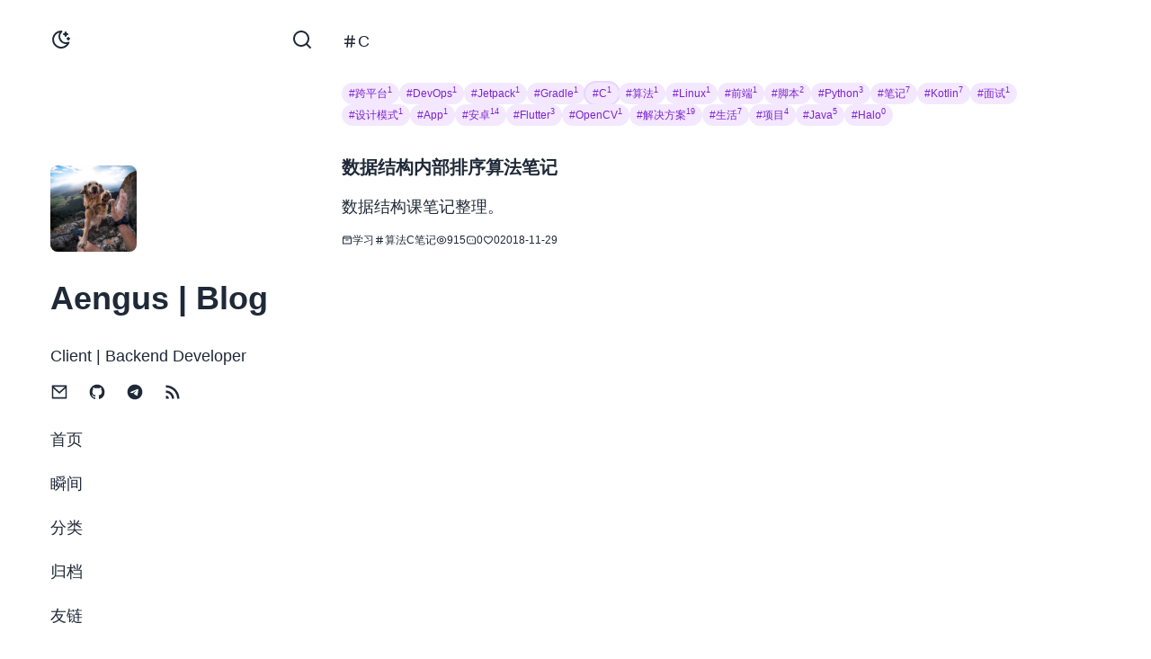

--- FILE ---
content_type: text/html
request_url: https://www.aengus.top/tags/c
body_size: 4546
content:
<!DOCTYPE html>
<html
  lang="zh-CN"
  data-theme="dark"
  data-overlayscrollbars-initialize
>
  <head>
    <meta charset="utf-8" />
    <meta name="viewport" content="width=device-width, initial-scale=1" />
    <title>标签：C - Aengus 的技术小筑</title>

    

    
      <link rel="manifest" href="/themes/theme-walker/assets/dist/.vite/manifest.json" />
      <script src="/themes/theme-walker/assets/dist/main.js?v=1.14.0"></script>
      <link rel="stylesheet" href="/themes/theme-walker/assets/dist/main.css?v=1.14.0" />
    

    

    
      
    <!-- Open Graph Start -->
    <meta property="og:site_name" content="Aengus 的技术小筑" />
    <meta property="og:type" content="website" />
    <meta property="og:title" content="C" />
    <meta property="og:url" content="https://www.aengus.top//tags/c" />
    
    

    <meta name="twitter:card" content="summary_large_image" />
    <meta name="twitter:title" content="C" />
    <meta name="twitter:url" content="https://www.aengus.top//tags/c" />
    
    
    <!-- Open Graph End -->
  
    

    <script>
      window.initColorScheme("system","light","dark",true,true)
    </script>

    <style>
      .main {
        max-width: 1200px;
        margin: 0 auto;
      }
    </style>

    <noscript>
      <style>
        body {
          display: block !important;
        }
      </style>
    </noscript>
  <!-- Google tag (gtag.js) -->
<script async src="https://www.googletagmanager.com/gtag/js?id=G-K1BCJX6T8Z"></script>
<script>
  window.dataLayer = window.dataLayer || [];
  function gtag(){dataLayer.push(arguments);}
  gtag('js', new Date());

  gtag('config', 'G-K1BCJX6T8Z');
</script>

<!-- 百度统计 -->
<script>
var _hmt = _hmt || [];
(function() {
  var hm = document.createElement("script");
  hm.src = "https://hm.baidu.com/hm.js?4baeec1310d434e01c4d46636f7e40ee";
  var s = document.getElementsByTagName("script")[0]; 
  s.parentNode.insertBefore(hm, s);
})();
</script>
<meta content="Halo 2.21.7" name="generator"/><!-- plugin-comment-widget start -->
<link rel="modulepreload" href="/plugins/PluginCommentWidget/assets/static/comment-widget.js?version=3.0.0">
<link rel="stylesheet" href="/plugins/PluginCommentWidget/assets/static/index.css?version=3.0.0" />
<!-- plugin-comment-widget end -->
<!-- plugin-katex start -->
<script src="/plugins/plugin-katex/assets/static/katex.min.js?version=2.3.1"></script>
<link rel="stylesheet" href="/plugins/plugin-katex/assets/static/katex.min.css?version=2.3.1" />
<!-- plugin-katex end -->
<!-- PluginSearchWidget start -->
<script src="/plugins/PluginSearchWidget/assets/static/search-widget.iife.js?version=1.7.1" defer></script>
<link rel="stylesheet" href="/plugins/PluginSearchWidget/assets/static/style.css?version=1.7.1" />
<!-- PluginSearchWidget end -->
<link rel="icon" href="https://www.aengus.top/upload/favicon.ico" />
</head>
  <body x-data="app" class="hidden" data-overlayscrollbars-initialize>
    <div class="fixed left-0 right-0 top-0 z-50 flex items-center bg-base-100 p-4 shadow-sm lg:hidden">
  <i class="animated fadeIn i-ri-menu-2-line inline-block cursor-pointer text-2xl" @click="openMenu()"> </i>
  <a href="https://www.aengus.top/">
    <img
      class="animated fadeIn avatar mx-4 mt-0 size-9 rounded-lg"
      src="/upload/avatar.jpg"
      alt="Aengus 的技术小筑"
      width="36"
      height="36"
    />
  </a>
  <h1
    class="animated fadeIn mt-0 text-xl font-extrabold"
    style="animation-delay: 0.1s"
  >Aengus | Blog</h1>
  <!-- https://github.com/halo-sigs/plugin-search-widget -->
  <div class="flex flex-1 items-center justify-end gap-4">
    <a
      class="animated fadeIn i-ri-search-line inline-block cursor-pointer text-xl text-base-content/60 hover:text-base-content"
      href="javascript:SearchWidget.open()"
    ></a>

    
      
      <label
        class="swap swap-rotate hidden [@supports(color:oklch(0_0_0))]:inline-grid"
        x-data="colorSchemeSwitcher"
      >
        <input type="checkbox" x-model="checked" @click="handleChange" />
        <i class="i-tabler-sun swap-on text-xl text-base-content/60 hover:text-base-content"></i>
        <i class="i-tabler-moon-stars swap-off text-xl text-base-content/60 hover:text-base-content"></i>
      </label>
    
  </div>
</div>

    
    <div id="app" class="main flex flex-col px-4 lg:flex-row">
      <div id="sidebar" class="sidebar-wrapper lg:static lg:w-1/4">
  <div class="top-0 lg:sticky">
    <div class="sidebar-content">
      <div class="static left-0 right-0 top-0 z-50 hidden items-center p-4 px-0 lg:block">
        <div class="flex items-center justify-between">
          

          <div
            class="inline-flex items-center gap-4 justify-between !flex w-full"
          >
            
              

              <label
                class="swap swap-rotate mt-4 hidden [@supports(color:oklch(0_0_0))]:inline-grid"
                x-data="colorSchemeSwitcher"
              >
                <input type="checkbox" x-model="checked" @click="handleChange" />
                <i class="i-tabler-sun swap-on text-2xl text-base-content/60 hover:text-base-content"></i>
                <i class="i-tabler-moon-stars swap-off text-2xl text-base-content/60 hover:text-base-content"></i>
              </label>
            

            <!-- https://github.com/halo-sigs/plugin-search-widget -->
            <a
              class="animated fadeIn i-ri-search-line mt-4 inline-block cursor-pointer text-2xl text-base-content/60 hover:text-base-content"
              href="javascript:SearchWidget.open()"
            ></a>
          </div>
        </div>
        <div class="group relative mt-32 inline-block">
          <a href="https://www.aengus.top/">
            <img
              class="animated fadeIn avatar mx-0 size-24 rounded-lg"
              src="/upload/avatar.jpg"
              alt="Aengus 的技术小筑"
              width="96"
              height="96"
            />
          </a>

          
        </div>
        <h1
          class="animated fadeIn mt-8 text-4xl font-extrabold"
          style="animation-delay: 0.1s"
        >Aengus | Blog</h1>
      </div>
      <div
        class="animated fadeIn"
        style="animation-delay: 0.2s"
      >
        <p
          class="my-4 hidden font-light text-base-content/80 lg:block"
        >Client | Backend Developer</p>
        <div
          class="animated fadeIn social-container hidden lg:block"
          style="animation-delay: 0.3s"
        >
          
            <a
              href="mailto:sys6511@126.com"
              target="_blank"
              title="邮箱"
              class="mr-4 text-xl font-light text-base-content/40 hover:text-base-content"
            >
              <i class="inline-block i-ri-mail-line"></i>
            </a>
            
          
            <a
              href="https://github.com/sunyongsheng"
              target="_blank"
              title="Github"
              class="mr-4 text-xl font-light text-base-content/40 hover:text-base-content"
            >
              <i class="inline-block i-ri-github-fill"></i>
            </a>
            
          
            <a
              href="https://t.me/aengus_sun"
              target="_blank"
              class="mr-4 text-xl font-light text-base-content/40 hover:text-base-content"
            >
              <i class="inline-block i-ri-telegram-fill"></i>
            </a>
            
          
            <a
              href="rss.xml"
              target="_blank"
              class="mr-4 text-xl font-light text-base-content/40 hover:text-base-content"
            >
              <i class="inline-block i-ri-rss-fill"></i>
            </a>
            
          
        </div>
      </div>
      <div
        class="animated fadeIn mt-6 hidden lg:block"
        style="animation-delay: 0.4s"
      >
        <ul x-data="menu" id="menu-container" class="w-full space-y-6">
  
    <li>
      <a
        class="flex items-center space-x-2.5 text-base-content/70 hover:text-base-content"
        href="/"
      >
        
        <span>首页</span>
      </a>
    </li>

    
  
    <li>
      <a
        class="flex items-center space-x-2.5 text-base-content/70 hover:text-base-content"
        href="/moments"
        target="_self"
      >
        
        <span>瞬间</span>
      </a>
    </li>

    
  
    <li>
      <a
        class="flex items-center space-x-2.5 text-base-content/70 hover:text-base-content"
        href="/categories"
      >
        
        <span>分类</span>
      </a>
    </li>

    
  
    <li>
      <a
        class="flex items-center space-x-2.5 text-base-content/70 hover:text-base-content"
        href="/archives"
      >
        
        <span>归档</span>
      </a>
    </li>

    
  
    <li>
      <a
        class="flex items-center space-x-2.5 text-base-content/70 hover:text-base-content"
        href="/links"
      >
        
        <span>友链</span>
      </a>
    </li>

    
  
    <li>
      <a
        class="flex items-center space-x-2.5 text-base-content/70 hover:text-base-content"
        href="/about"
        target="_self"
      >
        
        <span>关于</span>
      </a>
    </li>

    
  
</ul>

      </div>
      
    </div>
  </div>
</div>

<div class="menu-container" :class="{ 'open' : menuVisible }">
  <i
    class="animated fadeIn close-menu-btn i-ri-arrow-left-line inline-block cursor-pointer text-2xl"
    @click="closeMenu()"
  ></i>

  <div class="w-full" :class="{ 'animated fadeIn' : menuVisible}">
    <ul x-data="menu" id="menu-container" class="w-full space-y-6">
  
    <li>
      <a
        class="flex items-center space-x-2.5 text-base-content/70 hover:text-base-content"
        href="/"
      >
        
        <span>首页</span>
      </a>
    </li>

    
  
    <li>
      <a
        class="flex items-center space-x-2.5 text-base-content/70 hover:text-base-content"
        href="/moments"
        target="_self"
      >
        
        <span>瞬间</span>
      </a>
    </li>

    
  
    <li>
      <a
        class="flex items-center space-x-2.5 text-base-content/70 hover:text-base-content"
        href="/categories"
      >
        
        <span>分类</span>
      </a>
    </li>

    
  
    <li>
      <a
        class="flex items-center space-x-2.5 text-base-content/70 hover:text-base-content"
        href="/archives"
      >
        
        <span>归档</span>
      </a>
    </li>

    
  
    <li>
      <a
        class="flex items-center space-x-2.5 text-base-content/70 hover:text-base-content"
        href="/links"
      >
        
        <span>友链</span>
      </a>
    </li>

    
  
    <li>
      <a
        class="flex items-center space-x-2.5 text-base-content/70 hover:text-base-content"
        href="/about"
        target="_self"
      >
        
        <span>关于</span>
      </a>
    </li>

    
  
</ul>

  </div>
</div>
<div class="mask" :class="{ 'open' : menuVisible}" @click="closeMenu()"></div>

      <div class="content-wrapper pt-32 lg:w-3/4 lg:p-8" :class="{ 'is-second' : menuVisible }">
        <h2 class="mb-8 inline-flex items-center gap-2 text-lg text-base-content/90">
          <i class="i-ri-hashtag inline-block"></i>
          C
        </h2>

        <div class="mb-8">
          <div class="flex flex-wrap gap-4">
  <a
    href="/tags/kua-ping-tai"
    class="inline-flex items-center gap-x-1.5 rounded-full bg-purple-100 px-2 py-1 text-xs font-medium text-purple-700"
  >
    #跨平台
    <sup>1</sup>
  </a><a
    href="/tags/devops"
    class="inline-flex items-center gap-x-1.5 rounded-full bg-purple-100 px-2 py-1 text-xs font-medium text-purple-700"
  >
    #DevOps
    <sup>1</sup>
  </a><a
    href="/tags/jetpack"
    class="inline-flex items-center gap-x-1.5 rounded-full bg-purple-100 px-2 py-1 text-xs font-medium text-purple-700"
  >
    #Jetpack
    <sup>1</sup>
  </a><a
    href="/tags/gradle"
    class="inline-flex items-center gap-x-1.5 rounded-full bg-purple-100 px-2 py-1 text-xs font-medium text-purple-700"
  >
    #Gradle
    <sup>1</sup>
  </a><a
    href="/tags/c"
    class="inline-flex items-center gap-x-1.5 rounded-full bg-purple-100 px-2 py-1 text-xs font-medium text-purple-700 ring-2 ring-purple-200"
  >
    #C
    <sup>1</sup>
  </a><a
    href="/tags/%E7%AE%97%E6%B3%95"
    class="inline-flex items-center gap-x-1.5 rounded-full bg-purple-100 px-2 py-1 text-xs font-medium text-purple-700"
  >
    #算法
    <sup>1</sup>
  </a><a
    href="/tags/linux"
    class="inline-flex items-center gap-x-1.5 rounded-full bg-purple-100 px-2 py-1 text-xs font-medium text-purple-700"
  >
    #Linux
    <sup>1</sup>
  </a><a
    href="/tags/%E5%89%8D%E7%AB%AF"
    class="inline-flex items-center gap-x-1.5 rounded-full bg-purple-100 px-2 py-1 text-xs font-medium text-purple-700"
  >
    #前端
    <sup>1</sup>
  </a><a
    href="/tags/%E8%84%9A%E6%9C%AC"
    class="inline-flex items-center gap-x-1.5 rounded-full bg-purple-100 px-2 py-1 text-xs font-medium text-purple-700"
  >
    #脚本
    <sup>2</sup>
  </a><a
    href="/tags/python"
    class="inline-flex items-center gap-x-1.5 rounded-full bg-purple-100 px-2 py-1 text-xs font-medium text-purple-700"
  >
    #Python
    <sup>3</sup>
  </a><a
    href="/tags/notes"
    class="inline-flex items-center gap-x-1.5 rounded-full bg-purple-100 px-2 py-1 text-xs font-medium text-purple-700"
  >
    #笔记
    <sup>7</sup>
  </a><a
    href="/tags/kotlin"
    class="inline-flex items-center gap-x-1.5 rounded-full bg-purple-100 px-2 py-1 text-xs font-medium text-purple-700"
  >
    #Kotlin
    <sup>7</sup>
  </a><a
    href="/tags/interview"
    class="inline-flex items-center gap-x-1.5 rounded-full bg-purple-100 px-2 py-1 text-xs font-medium text-purple-700"
  >
    #面试
    <sup>1</sup>
  </a><a
    href="/tags/degin-pattern"
    class="inline-flex items-center gap-x-1.5 rounded-full bg-purple-100 px-2 py-1 text-xs font-medium text-purple-700"
  >
    #设计模式
    <sup>1</sup>
  </a><a
    href="/tags/app"
    class="inline-flex items-center gap-x-1.5 rounded-full bg-purple-100 px-2 py-1 text-xs font-medium text-purple-700"
  >
    #App
    <sup>1</sup>
  </a><a
    href="/tags/android"
    class="inline-flex items-center gap-x-1.5 rounded-full bg-purple-100 px-2 py-1 text-xs font-medium text-purple-700"
  >
    #安卓
    <sup>14</sup>
  </a><a
    href="/tags/flutter"
    class="inline-flex items-center gap-x-1.5 rounded-full bg-purple-100 px-2 py-1 text-xs font-medium text-purple-700"
  >
    #Flutter
    <sup>3</sup>
  </a><a
    href="/tags/opencv"
    class="inline-flex items-center gap-x-1.5 rounded-full bg-purple-100 px-2 py-1 text-xs font-medium text-purple-700"
  >
    #OpenCV
    <sup>1</sup>
  </a><a
    href="/tags/solution"
    class="inline-flex items-center gap-x-1.5 rounded-full bg-purple-100 px-2 py-1 text-xs font-medium text-purple-700"
  >
    #解决方案
    <sup>19</sup>
  </a><a
    href="/tags/life"
    class="inline-flex items-center gap-x-1.5 rounded-full bg-purple-100 px-2 py-1 text-xs font-medium text-purple-700"
  >
    #生活
    <sup>7</sup>
  </a><a
    href="/tags/project"
    class="inline-flex items-center gap-x-1.5 rounded-full bg-purple-100 px-2 py-1 text-xs font-medium text-purple-700"
  >
    #项目
    <sup>4</sup>
  </a><a
    href="/tags/java"
    class="inline-flex items-center gap-x-1.5 rounded-full bg-purple-100 px-2 py-1 text-xs font-medium text-purple-700"
  >
    #Java
    <sup>5</sup>
  </a><a
    href="/tags/halo"
    class="inline-flex items-center gap-x-1.5 rounded-full bg-purple-100 px-2 py-1 text-xs font-medium text-purple-700"
  >
    #Halo
    <sup>0</sup>
  </a>
</div>

        </div>

        
  <section
    x-data="upvote('post','content.halo.run','posts')"
    class="post-item animated fadeIn pb-12 md:flex"
    style="animation-delay: 0.0s"
  >
    
    <div class="content" x-data="{name:&#39;62&#39;}">
      <a href="/archives/%E6%95%B0%E6%8D%AE%E7%BB%93%E6%9E%84%E5%86%85%E9%83%A8%E6%8E%92%E5%BA%8F%E7%AE%97%E6%B3%95%E7%AC%94%E8%AE%B0">
        <h2 class="post-title mt-5 text-xl font-extrabold md:mt-0">数据结构内部排序算法笔记</h2>
      </a>
      <div
        class="post-abstract my-4 line-clamp-3 font-light text-base-content/80"
      >数据结构课笔记整理。</div>
      <div class="flex gap-2.5">
        <div
          class="inline-flex items-center gap-1"
        >
          <div class="i-ri-archive-2-line !size-3 text-base-content/50"></div>
          <a
            class="text-xs font-light text-base-content/50 hover:text-base-content"
            href="/categories/study"
            title="分类：学习"
          >学习</a>
        </div>
        <div
          class="inline-flex items-center gap-1"
        >
          <div class="i-ri-hashtag !size-3 text-base-content/50"></div>
          <a
            class="text-xs font-light text-base-content/50 hover:text-base-content"
            href="/tags/%E7%AE%97%E6%B3%95"
            title="标签：算法"
          >算法</a><a
            class="text-xs font-light text-base-content/50 hover:text-base-content"
            href="/tags/c"
            title="标签：C"
          >C</a><a
            class="text-xs font-light text-base-content/50 hover:text-base-content"
            href="/tags/notes"
            title="标签：笔记"
          >笔记</a>
        </div>
        <div class="inline-flex items-center gap-1">
          <div class="i-ri-eye-line !size-3 text-base-content/50"></div>
          <span class="text-xs font-light text-base-content/50">915</span>
        </div>
        <div
          class="inline-flex items-center gap-1"
        >
          <div class="i-ri-message-3-line !size-3 text-base-content/50"></div>
          <a
            class="text-xs font-light text-base-content/50"
            href="/archives/%E6%95%B0%E6%8D%AE%E7%BB%93%E6%9E%84%E5%86%85%E9%83%A8%E6%8E%92%E5%BA%8F%E7%AE%97%E6%B3%95%E7%AC%94%E8%AE%B0#post-comment"
          >0</a>
        </div>
        <div
          class="inline-flex cursor-pointer items-center gap-1"
          x-bind:class="{'text-red-700': upvoted(name)}"
          @click="handleUpvote(name)"
        >
          <div x-show="upvoted(name)" class="i-ri-heart-3-fill !size-3"></div>
          <div x-show="!upvoted(name)" class="i-ri-heart-3-line !size-3 text-base-content/50"></div>
          <span
            class="text-xs font-light text-base-content/50"
            data-upvote-post-name="62"
          >0</span>
        </div>
        <div
          class="text-xs font-light text-base-content/50"
          title="2018-11-29T00:00:00Z"
        >2018-11-29</div>
      </div>
    </div>
  </section>


        

        
      </div>
    </div>
  
    <footer class="mt-10 space-y-2 bg-base-100 py-8">
  <hr class="my-6 border-base-content/5 sm:mx-auto lg:my-8" />
  <span class="container mx-auto block text-center text-sm text-base-content/70">
    ©
    2025
    <a href="/">Aengus 的技术小筑</a> Powered by
<a href="https://www.halo.run" class="hover:text-base-content" target="_blank">Halo</a> Theme
<a href="https://www.halo.run/store/apps/app-GHgAR" target="_blank" class="hover:text-base-content">Walker</a>

  </span>
  <span class="container mx-auto block text-center text-sm text-base-content/70">
    <p style="display: inline-block">
  <a href="http://beian.miit.gov.cn" target="_blank">鲁ICP备19021738号-1</a>
</p>
<p style="
  display: inline-block;
  margin-left: 8px;
  margin-right: 8px;
  background-repeat: no-repeat;
  background-position: center left;
  background-size: 16px;
  padding-left: 18px;
  background-image: url(/upload/beian_gov_icon.png)">
  <a href="https://beian.mps.gov.cn/#/query/webSearch?code=11010802044251" rel="noreferrer" target="_blank">京公网安备11010802044251</a>
</p>
  </span>
</footer>


    <button
      type="button"
      id="btn-scroll-to-top"
      class="duration-300 fixed bottom-5 right-5 flex items-center justify-center rounded-full bg-neutral p-3 opacity-0 shadow transition-all hover:opacity-70 hover:shadow-lg lg:bottom-10 lg:right-10"
    >
      <span class="i-tabler-chevron-up text-2xl text-neutral-content"></span>
    </button>
  </body>
</html>


--- FILE ---
content_type: text/css
request_url: https://www.aengus.top/themes/theme-walker/assets/dist/main.css?v=1.14.0
body_size: 40398
content:
*,:before,:after{--tw-border-spacing-x: 0;--tw-border-spacing-y: 0;--tw-translate-x: 0;--tw-translate-y: 0;--tw-rotate: 0;--tw-skew-x: 0;--tw-skew-y: 0;--tw-scale-x: 1;--tw-scale-y: 1;--tw-pan-x: ;--tw-pan-y: ;--tw-pinch-zoom: ;--tw-scroll-snap-strictness: proximity;--tw-gradient-from-position: ;--tw-gradient-via-position: ;--tw-gradient-to-position: ;--tw-ordinal: ;--tw-slashed-zero: ;--tw-numeric-figure: ;--tw-numeric-spacing: ;--tw-numeric-fraction: ;--tw-ring-inset: ;--tw-ring-offset-width: 0px;--tw-ring-offset-color: #fff;--tw-ring-color: rgb(59 130 246 / .5);--tw-ring-offset-shadow: 0 0 #0000;--tw-ring-shadow: 0 0 #0000;--tw-shadow: 0 0 #0000;--tw-shadow-colored: 0 0 #0000;--tw-blur: ;--tw-brightness: ;--tw-contrast: ;--tw-grayscale: ;--tw-hue-rotate: ;--tw-invert: ;--tw-saturate: ;--tw-sepia: ;--tw-drop-shadow: ;--tw-backdrop-blur: ;--tw-backdrop-brightness: ;--tw-backdrop-contrast: ;--tw-backdrop-grayscale: ;--tw-backdrop-hue-rotate: ;--tw-backdrop-invert: ;--tw-backdrop-opacity: ;--tw-backdrop-saturate: ;--tw-backdrop-sepia: ;--tw-contain-size: ;--tw-contain-layout: ;--tw-contain-paint: ;--tw-contain-style: }::backdrop{--tw-border-spacing-x: 0;--tw-border-spacing-y: 0;--tw-translate-x: 0;--tw-translate-y: 0;--tw-rotate: 0;--tw-skew-x: 0;--tw-skew-y: 0;--tw-scale-x: 1;--tw-scale-y: 1;--tw-pan-x: ;--tw-pan-y: ;--tw-pinch-zoom: ;--tw-scroll-snap-strictness: proximity;--tw-gradient-from-position: ;--tw-gradient-via-position: ;--tw-gradient-to-position: ;--tw-ordinal: ;--tw-slashed-zero: ;--tw-numeric-figure: ;--tw-numeric-spacing: ;--tw-numeric-fraction: ;--tw-ring-inset: ;--tw-ring-offset-width: 0px;--tw-ring-offset-color: #fff;--tw-ring-color: rgb(59 130 246 / .5);--tw-ring-offset-shadow: 0 0 #0000;--tw-ring-shadow: 0 0 #0000;--tw-shadow: 0 0 #0000;--tw-shadow-colored: 0 0 #0000;--tw-blur: ;--tw-brightness: ;--tw-contrast: ;--tw-grayscale: ;--tw-hue-rotate: ;--tw-invert: ;--tw-saturate: ;--tw-sepia: ;--tw-drop-shadow: ;--tw-backdrop-blur: ;--tw-backdrop-brightness: ;--tw-backdrop-contrast: ;--tw-backdrop-grayscale: ;--tw-backdrop-hue-rotate: ;--tw-backdrop-invert: ;--tw-backdrop-opacity: ;--tw-backdrop-saturate: ;--tw-backdrop-sepia: ;--tw-contain-size: ;--tw-contain-layout: ;--tw-contain-paint: ;--tw-contain-style: }*,:before,:after{box-sizing:border-box;border-width:0;border-style:solid;border-color:#e5e7eb}:before,:after{--tw-content: ""}html,:host{line-height:1.5;-webkit-text-size-adjust:100%;-moz-tab-size:4;-o-tab-size:4;tab-size:4;font-family:ui-sans-serif,system-ui,sans-serif,"Apple Color Emoji","Segoe UI Emoji",Segoe UI Symbol,"Noto Color Emoji";font-feature-settings:normal;font-variation-settings:normal;-webkit-tap-highlight-color:transparent}body{margin:0;line-height:inherit}hr{height:0;color:inherit;border-top-width:1px}abbr:where([title]){-webkit-text-decoration:underline dotted;text-decoration:underline dotted}h1,h2,h3,h4,h5,h6{font-size:inherit;font-weight:inherit}a{color:inherit;text-decoration:inherit}b,strong{font-weight:bolder}code,kbd,samp,pre{font-family:ui-monospace,SFMono-Regular,Menlo,Monaco,Consolas,Liberation Mono,Courier New,monospace;font-feature-settings:normal;font-variation-settings:normal;font-size:1em}small{font-size:80%}sub,sup{font-size:75%;line-height:0;position:relative;vertical-align:baseline}sub{bottom:-.25em}sup{top:-.5em}table{text-indent:0;border-color:inherit;border-collapse:collapse}button,input,optgroup,select,textarea{font-family:inherit;font-feature-settings:inherit;font-variation-settings:inherit;font-size:100%;font-weight:inherit;line-height:inherit;letter-spacing:inherit;color:inherit;margin:0;padding:0}button,select{text-transform:none}button,input:where([type=button]),input:where([type=reset]),input:where([type=submit]){-webkit-appearance:button;background-color:transparent;background-image:none}:-moz-focusring{outline:auto}:-moz-ui-invalid{box-shadow:none}progress{vertical-align:baseline}::-webkit-inner-spin-button,::-webkit-outer-spin-button{height:auto}[type=search]{-webkit-appearance:textfield;outline-offset:-2px}::-webkit-search-decoration{-webkit-appearance:none}::-webkit-file-upload-button{-webkit-appearance:button;font:inherit}summary{display:list-item}blockquote,dl,dd,h1,h2,h3,h4,h5,h6,hr,figure,p,pre{margin:0}fieldset{margin:0;padding:0}legend{padding:0}ol,ul,menu{list-style:none;margin:0;padding:0}dialog{padding:0}textarea{resize:vertical}input::-moz-placeholder,textarea::-moz-placeholder{opacity:1;color:#9ca3af}input::placeholder,textarea::placeholder{opacity:1;color:#9ca3af}button,[role=button]{cursor:pointer}:disabled{cursor:default}img,svg,video,canvas,audio,iframe,embed,object{display:block;vertical-align:middle}img,video{max-width:100%;height:auto}[hidden]:where(:not([hidden=until-found])){display:none}:root,[data-theme]{background-color:var(--fallback-b1,oklch(var(--b1)/1));color:var(--fallback-bc,oklch(var(--bc)/1))}@supports not (color: oklch(0% 0 0)){:root{color-scheme:light;--fallback-p: #491eff;--fallback-pc: #d4dbff;--fallback-s: #ff41c7;--fallback-sc: #fff9fc;--fallback-a: #00cfbd;--fallback-ac: #00100d;--fallback-n: #2b3440;--fallback-nc: #d7dde4;--fallback-b1: #ffffff;--fallback-b2: #e5e6e6;--fallback-b3: #e5e6e6;--fallback-bc: #1f2937;--fallback-in: #00b3f0;--fallback-inc: #000000;--fallback-su: #00ca92;--fallback-suc: #000000;--fallback-wa: #ffc22d;--fallback-wac: #000000;--fallback-er: #ff6f70;--fallback-erc: #000000}@media (prefers-color-scheme: dark){:root{color-scheme:dark;--fallback-p: #7582ff;--fallback-pc: #050617;--fallback-s: #ff71cf;--fallback-sc: #190211;--fallback-a: #00c7b5;--fallback-ac: #000e0c;--fallback-n: #2a323c;--fallback-nc: #a6adbb;--fallback-b1: #1d232a;--fallback-b2: #191e24;--fallback-b3: #15191e;--fallback-bc: #a6adbb;--fallback-in: #00b3f0;--fallback-inc: #000000;--fallback-su: #00ca92;--fallback-suc: #000000;--fallback-wa: #ffc22d;--fallback-wac: #000000;--fallback-er: #ff6f70;--fallback-erc: #000000}}}html{-webkit-tap-highlight-color:transparent}*{scrollbar-color:color-mix(in oklch,currentColor 35%,transparent) transparent}*:hover{scrollbar-color:color-mix(in oklch,currentColor 60%,transparent) transparent}:root{color-scheme:light;--in: 72.06% .191 231.6;--su: 64.8% .15 160;--wa: 84.71% .199 83.87;--er: 71.76% .221 22.18;--pc: 89.824% .06192 275.75;--ac: 15.352% .0368 183.61;--inc: 0% 0 0;--suc: 0% 0 0;--wac: 0% 0 0;--erc: 0% 0 0;--rounded-box: 1rem;--rounded-btn: .5rem;--rounded-badge: 1.9rem;--animation-btn: .25s;--animation-input: .2s;--btn-focus-scale: .95;--border-btn: 1px;--tab-border: 1px;--tab-radius: .5rem;--p: 49.12% .3096 275.75;--s: 69.71% .329 342.55;--sc: 98.71% .0106 342.55;--a: 76.76% .184 183.61;--n: 32.1785% .02476 255.701624;--nc: 89.4994% .011585 252.096176;--b1: 100% 0 0;--b2: 96.1151% 0 0;--b3: 92.4169% .00108 197.137559;--bc: 27.8078% .029596 256.847952}@media (prefers-color-scheme: dark){:root{color-scheme:dark;--in: 72.06% .191 231.6;--su: 64.8% .15 160;--wa: 84.71% .199 83.87;--er: 71.76% .221 22.18;--pc: 13.138% .0392 275.75;--sc: 14.96% .052 342.55;--ac: 14.902% .0334 183.61;--inc: 0% 0 0;--suc: 0% 0 0;--wac: 0% 0 0;--erc: 0% 0 0;--rounded-box: 1rem;--rounded-btn: .5rem;--rounded-badge: 1.9rem;--animation-btn: .25s;--animation-input: .2s;--btn-focus-scale: .95;--border-btn: 1px;--tab-border: 1px;--tab-radius: .5rem;--p: 65.69% .196 275.75;--s: 74.8% .26 342.55;--a: 74.51% .167 183.61;--n: 31.3815% .021108 254.139175;--nc: 74.6477% .0216 264.435964;--b1: 25.3267% .015896 252.417568;--b2: 23.2607% .013807 253.100675;--b3: 21.1484% .01165 254.087939;--bc: 74.6477% .0216 264.435964}}[data-theme=light]{color-scheme:light;--in: 72.06% .191 231.6;--su: 64.8% .15 160;--wa: 84.71% .199 83.87;--er: 71.76% .221 22.18;--pc: 89.824% .06192 275.75;--ac: 15.352% .0368 183.61;--inc: 0% 0 0;--suc: 0% 0 0;--wac: 0% 0 0;--erc: 0% 0 0;--rounded-box: 1rem;--rounded-btn: .5rem;--rounded-badge: 1.9rem;--animation-btn: .25s;--animation-input: .2s;--btn-focus-scale: .95;--border-btn: 1px;--tab-border: 1px;--tab-radius: .5rem;--p: 49.12% .3096 275.75;--s: 69.71% .329 342.55;--sc: 98.71% .0106 342.55;--a: 76.76% .184 183.61;--n: 32.1785% .02476 255.701624;--nc: 89.4994% .011585 252.096176;--b1: 100% 0 0;--b2: 96.1151% 0 0;--b3: 92.4169% .00108 197.137559;--bc: 27.8078% .029596 256.847952}[data-theme=dark]{color-scheme:dark;--in: 72.06% .191 231.6;--su: 64.8% .15 160;--wa: 84.71% .199 83.87;--er: 71.76% .221 22.18;--pc: 13.138% .0392 275.75;--sc: 14.96% .052 342.55;--ac: 14.902% .0334 183.61;--inc: 0% 0 0;--suc: 0% 0 0;--wac: 0% 0 0;--erc: 0% 0 0;--rounded-box: 1rem;--rounded-btn: .5rem;--rounded-badge: 1.9rem;--animation-btn: .25s;--animation-input: .2s;--btn-focus-scale: .95;--border-btn: 1px;--tab-border: 1px;--tab-radius: .5rem;--p: 65.69% .196 275.75;--s: 74.8% .26 342.55;--a: 74.51% .167 183.61;--n: 31.3815% .021108 254.139175;--nc: 74.6477% .0216 264.435964;--b1: 25.3267% .015896 252.417568;--b2: 23.2607% .013807 253.100675;--b3: 21.1484% .01165 254.087939;--bc: 74.6477% .0216 264.435964}[data-theme=cupcake]{color-scheme:light;--in: 72.06% .191 231.6;--su: 64.8% .15 160;--wa: 84.71% .199 83.87;--er: 71.76% .221 22.18;--pc: 15.2344% .017892 200.026556;--sc: 15.787% .020249 356.29965;--ac: 15.8762% .029206 78.618794;--nc: 84.7148% .013247 313.189598;--inc: 0% 0 0;--suc: 0% 0 0;--wac: 0% 0 0;--erc: 0% 0 0;--rounded-box: 1rem;--rounded-badge: 1.9rem;--animation-btn: .25s;--animation-input: .2s;--btn-focus-scale: .95;--border-btn: 1px;--p: 76.172% .089459 200.026556;--s: 78.9351% .101246 356.29965;--a: 79.3811% .146032 78.618794;--n: 23.5742% .066235 313.189598;--b1: 97.7882% .00418 56.375637;--b2: 93.9822% .007638 61.449292;--b3: 91.5861% .006811 53.440502;--bc: 23.5742% .066235 313.189598;--rounded-btn: 1.9rem;--tab-border: 2px;--tab-radius: .7rem}[data-theme=bumblebee]{color-scheme:light;--b2: 93% 0 0;--b3: 86% 0 0;--in: 72.06% .191 231.6;--su: 64.8% .15 160;--wa: 84.71% .199 83.87;--er: 71.76% .221 22.18;--bc: 20% 0 0;--ac: 16.254% .0314 56.52;--nc: 82.55% .015 281.99;--inc: 0% 0 0;--suc: 0% 0 0;--wac: 0% 0 0;--erc: 0% 0 0;--rounded-box: 1rem;--rounded-btn: .5rem;--rounded-badge: 1.9rem;--animation-btn: .25s;--animation-input: .2s;--btn-focus-scale: .95;--border-btn: 1px;--tab-border: 1px;--tab-radius: .5rem;--p: 89.51% .2132 96.61;--pc: 38.92% .046 96.61;--s: 80.39% .194 70.76;--sc: 39.38% .068 70.76;--a: 81.27% .157 56.52;--n: 12.75% .075 281.99;--b1: 100% 0 0}[data-theme=emerald]{color-scheme:light;--b2: 93% 0 0;--b3: 86% 0 0;--in: 72.06% .191 231.6;--su: 64.8% .15 160;--wa: 84.71% .199 83.87;--er: 71.76% .221 22.18;--inc: 0% 0 0;--suc: 0% 0 0;--wac: 0% 0 0;--erc: 0% 0 0;--rounded-box: 1rem;--rounded-btn: .5rem;--rounded-badge: 1.9rem;--border-btn: 1px;--tab-border: 1px;--tab-radius: .5rem;--p: 76.6626% .135433 153.450024;--pc: 33.3872% .040618 162.240129;--s: 61.3028% .202368 261.294233;--sc: 100% 0 0;--a: 72.7725% .149783 33.200363;--ac: 0% 0 0;--n: 35.5192% .032071 262.988584;--nc: 98.4625% .001706 247.838921;--b1: 100% 0 0;--bc: 35.5192% .032071 262.988584;--animation-btn: 0;--animation-input: 0;--btn-focus-scale: 1}[data-theme=corporate]{color-scheme:light;--b2: 93% 0 0;--b3: 86% 0 0;--in: 72.06% .191 231.6;--su: 64.8% .15 160;--wa: 84.71% .199 83.87;--er: 71.76% .221 22.18;--pc: 12.078% .0456 269.1;--sc: 13.0739% .010951 256.688055;--ac: 15.3934% .022799 163.57888;--inc: 0% 0 0;--suc: 0% 0 0;--wac: 0% 0 0;--erc: 0% 0 0;--border-btn: 1px;--tab-border: 1px;--p: 60.39% .228 269.1;--s: 65.3694% .054756 256.688055;--a: 76.9669% .113994 163.57888;--n: 22.3899% .031305 278.07229;--nc: 95.8796% .008588 247.915135;--b1: 100% 0 0;--bc: 22.3899% .031305 278.07229;--rounded-box: .25rem;--rounded-btn: .125rem;--rounded-badge: .125rem;--tab-radius: .25rem;--animation-btn: 0;--animation-input: 0;--btn-focus-scale: 1}[data-theme=synthwave]{color-scheme:dark;--b2: 20.2941% .076211 287.835609;--b3: 18.7665% .070475 287.835609;--pc: 14.4421% .031903 342.009383;--sc: 15.6543% .02362 227.382405;--ac: 17.608% .0412 93.72;--rounded-box: 1rem;--rounded-btn: .5rem;--rounded-badge: 1.9rem;--animation-btn: .25s;--animation-input: .2s;--btn-focus-scale: .95;--border-btn: 1px;--tab-border: 1px;--tab-radius: .5rem;--p: 72.2105% .159514 342.009383;--s: 78.2714% .118101 227.382405;--a: 88.04% .206 93.72;--n: 25.5554% .103537 286.507967;--nc: 97.9365% .00819 301.358346;--b1: 21.8216% .081948 287.835609;--bc: 97.9365% .00819 301.358346;--in: 76.5197% .12273 231.831603;--inc: 23.5017% .096418 290.329844;--su: 86.0572% .115038 178.624677;--suc: 23.5017% .096418 290.329844;--wa: 85.531% .122117 93.722227;--wac: 23.5017% .096418 290.329844;--er: 73.7005% .121339 32.639257;--erc: 23.5017% .096418 290.329844}[data-theme=retro]{color-scheme:light;--inc: 90.923% .043042 262.880917;--suc: 12.541% .033982 149.213788;--wac: 13.3168% .031484 58.31834;--erc: 13.144% .0398 27.33;--animation-btn: .25s;--animation-input: .2s;--btn-focus-scale: .95;--border-btn: 1px;--tab-border: 1px;--p: 76.8664% .104092 22.664655;--pc: 26.5104% .006243 .522862;--s: 80.7415% .052534 159.094608;--sc: 26.5104% .006243 .522862;--a: 70.3919% .125455 52.953428;--ac: 26.5104% .006243 .522862;--n: 28.4181% .009519 355.534017;--nc: 92.5604% .025113 89.217311;--b1: 91.6374% .034554 90.51575;--b2: 88.2722% .049418 91.774344;--b3: 84.133% .065952 90.856665;--bc: 26.5104% .006243 .522862;--in: 54.615% .215208 262.880917;--su: 62.7052% .169912 149.213788;--wa: 66.584% .157422 58.31834;--er: 65.72% .199 27.33;--rounded-box: .4rem;--rounded-btn: .4rem;--rounded-badge: .4rem;--tab-radius: .4rem}[data-theme=cyberpunk]{color-scheme:light;--b2: 87.8943% .16647 104.32;--b3: 81.2786% .15394 104.32;--in: 72.06% .191 231.6;--su: 64.8% .15 160;--wa: 84.71% .199 83.87;--er: 71.76% .221 22.18;--bc: 18.902% .0358 104.32;--pc: 14.844% .0418 6.35;--sc: 16.666% .0368 204.72;--ac: 14.372% .04352 310.43;--inc: 0% 0 0;--suc: 0% 0 0;--wac: 0% 0 0;--erc: 0% 0 0;--animation-btn: .25s;--animation-input: .2s;--btn-focus-scale: .95;--border-btn: 1px;--tab-border: 1px;font-family:ui-monospace,SFMono-Regular,Menlo,Monaco,Consolas,Liberation Mono,Courier New,monospace;--p: 74.22% .209 6.35;--s: 83.33% .184 204.72;--a: 71.86% .2176 310.43;--n: 23.04% .065 269.31;--nc: 94.51% .179 104.32;--b1: 94.51% .179 104.32;--rounded-box: 0;--rounded-btn: 0;--rounded-badge: 0;--tab-radius: 0}[data-theme=valentine]{color-scheme:light;--b2: 88.0567% .024834 337.06289;--b3: 81.4288% .022964 337.06289;--pc: 13.7239% .030755 15.066527;--sc: 14.3942% .029258 293.189609;--ac: 14.2537% .014961 197.828857;--inc: 90.923% .043042 262.880917;--suc: 12.541% .033982 149.213788;--wac: 13.3168% .031484 58.31834;--erc: 14.614% .0414 27.33;--rounded-box: 1rem;--rounded-badge: 1.9rem;--animation-btn: .25s;--animation-input: .2s;--btn-focus-scale: .95;--border-btn: 1px;--tab-border: 1px;--p: 68.6197% .153774 15.066527;--s: 71.971% .14629 293.189609;--a: 71.2685% .074804 197.828857;--n: 54.6053% .143342 358.004839;--nc: 90.2701% .037202 336.955191;--b1: 94.6846% .026703 337.06289;--bc: 37.3085% .081131 4.606426;--in: 54.615% .215208 262.880917;--su: 62.7052% .169912 149.213788;--wa: 66.584% .157422 58.31834;--er: 73.07% .207 27.33;--rounded-btn: 1.9rem;--tab-radius: .7rem}[data-theme=halloween]{color-scheme:dark;--b2: 23.0416% 0 0;--b3: 21.3072% 0 0;--bc: 84.9552% 0 0;--sc: 89.196% .0496 305.03;--nc: 84.8742% .009322 65.681484;--inc: 90.923% .043042 262.880917;--suc: 12.541% .033982 149.213788;--wac: 13.3168% .031484 58.31834;--erc: 13.144% .0398 27.33;--rounded-box: 1rem;--rounded-btn: .5rem;--rounded-badge: 1.9rem;--animation-btn: .25s;--animation-input: .2s;--btn-focus-scale: .95;--border-btn: 1px;--tab-border: 1px;--tab-radius: .5rem;--p: 77.48% .204 60.62;--pc: 19.6935% .004671 196.779412;--s: 45.98% .248 305.03;--a: 64.8% .223 136.073479;--ac: 0% 0 0;--n: 24.371% .046608 65.681484;--b1: 24.7759% 0 0;--in: 54.615% .215208 262.880917;--su: 62.7052% .169912 149.213788;--wa: 66.584% .157422 58.31834;--er: 65.72% .199 27.33}[data-theme=garden]{color-scheme:light;--b2: 86.4453% .002011 17.197414;--b3: 79.9386% .00186 17.197414;--in: 72.06% .191 231.6;--su: 64.8% .15 160;--wa: 84.71% .199 83.87;--er: 71.76% .221 22.18;--sc: 89.699% .022197 355.095988;--ac: 11.2547% .010859 154.390187;--inc: 0% 0 0;--suc: 0% 0 0;--wac: 0% 0 0;--erc: 0% 0 0;--rounded-box: 1rem;--rounded-btn: .5rem;--rounded-badge: 1.9rem;--animation-btn: .25s;--animation-input: .2s;--btn-focus-scale: .95;--border-btn: 1px;--tab-border: 1px;--tab-radius: .5rem;--p: 62.45% .278 3.83636;--pc: 100% 0 0;--s: 48.4952% .110985 355.095988;--a: 56.2735% .054297 154.390187;--n: 24.1559% .049362 89.070594;--nc: 92.9519% .002163 17.197414;--b1: 92.9519% .002163 17.197414;--bc: 16.9617% .001664 17.32068}[data-theme=forest]{color-scheme:dark;--b2: 17.522% .007709 17.911578;--b3: 16.2032% .007129 17.911578;--in: 72.06% .191 231.6;--su: 64.8% .15 160;--wa: 84.71% .199 83.87;--er: 71.76% .221 22.18;--bc: 83.7682% .001658 17.911578;--sc: 13.9553% .027077 168.327128;--ac: 14.1257% .02389 185.713193;--nc: 86.1397% .007806 171.364646;--inc: 0% 0 0;--suc: 0% 0 0;--wac: 0% 0 0;--erc: 0% 0 0;--rounded-box: 1rem;--rounded-badge: 1.9rem;--animation-btn: .25s;--animation-input: .2s;--btn-focus-scale: .95;--border-btn: 1px;--tab-border: 1px;--tab-radius: .5rem;--p: 68.6283% .185567 148.958922;--pc: 0% 0 0;--s: 69.7764% .135385 168.327128;--a: 70.6285% .119451 185.713193;--n: 30.6985% .039032 171.364646;--b1: 18.8409% .00829 17.911578;--rounded-btn: 1.9rem}[data-theme=aqua]{color-scheme:dark;--b2: 45.3464% .118611 261.181672;--b3: 41.9333% .109683 261.181672;--bc: 89.7519% .025508 261.181672;--sc: 12.1365% .02175 309.782946;--ac: 18.6854% .020445 94.555431;--nc: 12.2124% .023402 243.760661;--inc: 90.923% .043042 262.880917;--suc: 12.541% .033982 149.213788;--wac: 13.3168% .031484 58.31834;--erc: 14.79% .038 27.33;--rounded-box: 1rem;--rounded-btn: .5rem;--rounded-badge: 1.9rem;--animation-btn: .25s;--animation-input: .2s;--btn-focus-scale: .95;--border-btn: 1px;--tab-border: 1px;--tab-radius: .5rem;--p: 85.6617% .14498 198.6458;--pc: 40.1249% .068266 197.603872;--s: 60.6827% .108752 309.782946;--a: 93.4269% .102225 94.555431;--n: 61.0622% .117009 243.760661;--b1: 48.7596% .127539 261.181672;--in: 54.615% .215208 262.880917;--su: 62.7052% .169912 149.213788;--wa: 66.584% .157422 58.31834;--er: 73.95% .19 27.33}[data-theme=lofi]{color-scheme:light;--inc: 15.908% .0206 205.9;--suc: 18.026% .0306 164.14;--wac: 17.674% .027 79.94;--erc: 15.732% .03 28.47;--border-btn: 1px;--tab-border: 1px;--p: 15.9066% 0 0;--pc: 100% 0 0;--s: 21.455% .001566 17.278957;--sc: 100% 0 0;--a: 26.8618% 0 0;--ac: 100% 0 0;--n: 0% 0 0;--nc: 100% 0 0;--b1: 100% 0 0;--b2: 96.1151% 0 0;--b3: 92.268% .001082 17.17934;--bc: 0% 0 0;--in: 79.54% .103 205.9;--su: 90.13% .153 164.14;--wa: 88.37% .135 79.94;--er: 78.66% .15 28.47;--rounded-box: .25rem;--rounded-btn: .125rem;--rounded-badge: .125rem;--tab-radius: .125rem;--animation-btn: 0;--animation-input: 0;--btn-focus-scale: 1}[data-theme=pastel]{color-scheme:light;--in: 72.06% .191 231.6;--su: 64.8% .15 160;--wa: 84.71% .199 83.87;--er: 71.76% .221 22.18;--bc: 20% 0 0;--pc: 16.6166% .006979 316.8737;--sc: 17.6153% .009839 8.688364;--ac: 17.8419% .012056 170.923263;--nc: 14.2681% .014702 228.183906;--inc: 0% 0 0;--suc: 0% 0 0;--wac: 0% 0 0;--erc: 0% 0 0;--rounded-box: 1rem;--rounded-badge: 1.9rem;--animation-btn: .25s;--animation-input: .2s;--btn-focus-scale: .95;--border-btn: 1px;--tab-border: 1px;--p: 83.0828% .034896 316.8737;--s: 88.0763% .049197 8.688364;--a: 89.2096% .06028 170.923263;--n: 71.3406% .07351 228.183906;--b1: 100% 0 0;--b2: 98.4625% .001706 247.838921;--b3: 87.1681% .009339 258.338227;--rounded-btn: 1.9rem;--tab-radius: .7rem}[data-theme=fantasy]{color-scheme:light;--b2: 93% 0 0;--b3: 86% 0 0;--in: 72.06% .191 231.6;--su: 64.8% .15 160;--wa: 84.71% .199 83.87;--er: 71.76% .221 22.18;--pc: 87.49% .0378 325.02;--sc: 90.784% .0324 241.36;--ac: 15.196% .0408 56.72;--nc: 85.5616% .005919 256.847952;--inc: 0% 0 0;--suc: 0% 0 0;--wac: 0% 0 0;--erc: 0% 0 0;--rounded-box: 1rem;--rounded-btn: .5rem;--rounded-badge: 1.9rem;--animation-btn: .25s;--animation-input: .2s;--btn-focus-scale: .95;--border-btn: 1px;--tab-border: 1px;--tab-radius: .5rem;--p: 37.45% .189 325.02;--s: 53.92% .162 241.36;--a: 75.98% .204 56.72;--n: 27.8078% .029596 256.847952;--b1: 100% 0 0;--bc: 27.8078% .029596 256.847952}[data-theme=wireframe]{color-scheme:light;--bc: 20% 0 0;--pc: 15.6521% 0 0;--sc: 15.6521% 0 0;--ac: 15.6521% 0 0;--nc: 18.8014% 0 0;--inc: 89.0403% .062643 264.052021;--suc: 90.395% .035372 142.495339;--wac: 14.1626% .019994 108.702381;--erc: 12.5591% .051537 29.233885;--animation-btn: .25s;--animation-input: .2s;--btn-focus-scale: .95;--border-btn: 1px;--tab-border: 1px;font-family:Chalkboard,comic sans ms,"sans-serif";--p: 78.2604% 0 0;--s: 78.2604% 0 0;--a: 78.2604% 0 0;--n: 94.007% 0 0;--b1: 100% 0 0;--b2: 94.9119% 0 0;--b3: 89.7547% 0 0;--in: 45.2014% .313214 264.052021;--su: 51.9752% .176858 142.495339;--wa: 70.8131% .099969 108.702381;--er: 62.7955% .257683 29.233885;--rounded-box: .2rem;--rounded-btn: .2rem;--rounded-badge: .2rem;--tab-radius: .2rem}[data-theme=black]{color-scheme:dark;--pc: 86.736% 0 0;--sc: 86.736% 0 0;--ac: 86.736% 0 0;--nc: 86.736% 0 0;--inc: 89.0403% .062643 264.052021;--suc: 90.395% .035372 142.495339;--wac: 19.3597% .042201 109.769232;--erc: 12.5591% .051537 29.233885;--border-btn: 1px;--tab-border: 1px;--p: 33.6799% 0 0;--s: 33.6799% 0 0;--a: 33.6799% 0 0;--b1: 0% 0 0;--b2: 19.1251% 0 0;--b3: 26.8618% 0 0;--bc: 87.6096% 0 0;--n: 33.6799% 0 0;--in: 45.2014% .313214 264.052021;--su: 51.9752% .176858 142.495339;--wa: 96.7983% .211006 109.769232;--er: 62.7955% .257683 29.233885;--rounded-box: 0;--rounded-btn: 0;--rounded-badge: 0;--animation-btn: 0;--animation-input: 0;--btn-focus-scale: 1;--tab-radius: 0}[data-theme=luxury]{color-scheme:dark;--pc: 20% 0 0;--sc: 85.5163% .012821 261.069149;--ac: 87.3349% .010348 338.82597;--inc: 15.8122% .024356 237.133883;--suc: 15.6239% .038579 132.154381;--wac: 17.2255% .027305 102.89115;--erc: 14.3506% .035271 22.568916;--rounded-box: 1rem;--rounded-btn: .5rem;--rounded-badge: 1.9rem;--animation-btn: .25s;--animation-input: .2s;--btn-focus-scale: .95;--border-btn: 1px;--tab-border: 1px;--tab-radius: .5rem;--p: 100% 0 0;--s: 27.5815% .064106 261.069149;--a: 36.6744% .051741 338.82597;--n: 24.27% .057015 59.825019;--nc: 93.2033% .089631 90.861683;--b1: 14.0765% .004386 285.822869;--b2: 20.2191% .004211 308.22937;--b3: 29.8961% .003818 308.318612;--bc: 75.6879% .123666 76.890484;--in: 79.0612% .121778 237.133883;--su: 78.1197% .192894 132.154381;--wa: 86.1274% .136524 102.89115;--er: 71.7531% .176357 22.568916}[data-theme=dracula]{color-scheme:dark;--b2: 26.8053% .020556 277.508664;--b3: 24.7877% .019009 277.508664;--pc: 15.0922% .036614 346.812432;--sc: 14.8405% .029709 301.883095;--ac: 16.6785% .024826 66.558491;--nc: 87.8891% .006515 275.524078;--inc: 17.6526% .018676 212.846491;--suc: 17.4199% .043903 148.024881;--wac: 19.1068% .026849 112.757109;--erc: 13.6441% .041266 24.430965;--rounded-box: 1rem;--rounded-btn: .5rem;--rounded-badge: 1.9rem;--animation-btn: .25s;--animation-input: .2s;--btn-focus-scale: .95;--border-btn: 1px;--tab-border: 1px;--tab-radius: .5rem;--p: 75.4611% .18307 346.812432;--s: 74.2023% .148546 301.883095;--a: 83.3927% .124132 66.558491;--n: 39.4456% .032576 275.524078;--b1: 28.8229% .022103 277.508664;--bc: 97.7477% .007913 106.545019;--in: 88.263% .09338 212.846491;--su: 87.0995% .219516 148.024881;--wa: 95.5338% .134246 112.757109;--er: 68.2204% .206328 24.430965}[data-theme=cmyk]{color-scheme:light;--b2: 93% 0 0;--b3: 86% 0 0;--bc: 20% 0 0;--pc: 14.3544% .02666 239.443325;--sc: 12.8953% .040552 359.339283;--ac: 18.8458% .037948 105.306968;--nc: 84.3557% 0 0;--inc: 13.6952% .0189 217.284104;--suc: 89.3898% .032505 321.406278;--wac: 14.2473% .031969 52.023412;--erc: 12.4027% .041677 28.717543;--rounded-box: 1rem;--rounded-btn: .5rem;--rounded-badge: 1.9rem;--animation-btn: .25s;--animation-input: .2s;--btn-focus-scale: .95;--border-btn: 1px;--tab-border: 1px;--tab-radius: .5rem;--p: 71.7722% .133298 239.443325;--s: 64.4766% .202758 359.339283;--a: 94.2289% .189741 105.306968;--n: 21.7787% 0 0;--b1: 100% 0 0;--in: 68.4759% .094499 217.284104;--su: 46.949% .162524 321.406278;--wa: 71.2364% .159843 52.023412;--er: 62.0133% .208385 28.717543}[data-theme=autumn]{color-scheme:light;--b2: 89.1077% 0 0;--b3: 82.4006% 0 0;--bc: 19.1629% 0 0;--pc: 88.1446% .032232 17.530175;--sc: 12.3353% .033821 23.865865;--ac: 14.6851% .018999 60.729616;--nc: 90.8734% .007475 51.902819;--inc: 13.8449% .019596 207.284192;--suc: 12.199% .016032 174.616213;--wac: 14.0163% .032982 56.844303;--erc: 90.614% .0482 24.16;--rounded-box: 1rem;--rounded-btn: .5rem;--rounded-badge: 1.9rem;--animation-btn: .25s;--animation-input: .2s;--btn-focus-scale: .95;--border-btn: 1px;--tab-border: 1px;--tab-radius: .5rem;--p: 40.7232% .16116 17.530175;--s: 61.6763% .169105 23.865865;--a: 73.4253% .094994 60.729616;--n: 54.3672% .037374 51.902819;--b1: 95.8147% 0 0;--in: 69.2245% .097979 207.284192;--su: 60.9951% .080159 174.616213;--wa: 70.0817% .164909 56.844303;--er: 53.07% .241 24.16}[data-theme=business]{color-scheme:dark;--b2: 22.6487% 0 0;--b3: 20.944% 0 0;--bc: 84.8707% 0 0;--pc: 88.3407% .019811 251.473931;--sc: 12.8185% .005481 229.389418;--ac: 13.4542% .033545 35.791525;--nc: 85.4882% .00265 253.041249;--inc: 12.5233% .028702 240.033697;--suc: 14.0454% .018919 156.59611;--wac: 15.4965% .023141 81.519177;--erc: 90.3221% .029356 29.674507;--animation-btn: .25s;--animation-input: .2s;--btn-focus-scale: .95;--border-btn: 1px;--tab-border: 1px;--tab-radius: .5rem;--p: 41.7036% .099057 251.473931;--s: 64.0924% .027405 229.389418;--a: 67.271% .167726 35.791525;--n: 27.441% .01325 253.041249;--b1: 24.3535% 0 0;--in: 62.6163% .143511 240.033697;--su: 70.2268% .094594 156.59611;--wa: 77.4824% .115704 81.519177;--er: 51.6105% .14678 29.674507;--rounded-box: .25rem;--rounded-btn: .125rem;--rounded-badge: .125rem}[data-theme=acid]{color-scheme:light;--b2: 91.6146% 0 0;--b3: 84.7189% 0 0;--bc: 19.7021% 0 0;--pc: 14.38% .0714 330.759573;--sc: 14.674% .0448 48.250878;--ac: 18.556% .0528 122.962951;--nc: 84.262% .0256 278.68;--inc: 12.144% .0454 252.05;--suc: 17.144% .0532 158.53;--wac: 18.202% .0424 100.5;--erc: 12.968% .0586 29.349188;--animation-btn: .25s;--animation-input: .2s;--btn-focus-scale: .95;--border-btn: 1px;--tab-border: 1px;--p: 71.9% .357 330.759573;--s: 73.37% .224 48.250878;--a: 92.78% .264 122.962951;--n: 21.31% .128 278.68;--b1: 98.5104% 0 0;--in: 60.72% .227 252.05;--su: 85.72% .266 158.53;--wa: 91.01% .212 100.5;--er: 64.84% .293 29.349188;--rounded-box: 1.25rem;--rounded-btn: 1rem;--rounded-badge: 1rem;--tab-radius: .7rem}[data-theme=lemonade]{color-scheme:light;--b2: 91.8003% .0186 123.72;--b3: 84.8906% .0172 123.72;--bc: 19.742% .004 123.72;--pc: 11.784% .0398 134.6;--sc: 15.55% .0392 111.09;--ac: 17.078% .0402 100.73;--nc: 86.196% .015 108.6;--inc: 17.238% .0094 224.14;--suc: 17.238% .0094 157.85;--wac: 17.238% .0094 102.15;--erc: 17.238% .0094 25.85;--rounded-box: 1rem;--rounded-btn: .5rem;--rounded-badge: 1.9rem;--animation-btn: .25s;--animation-input: .2s;--btn-focus-scale: .95;--border-btn: 1px;--tab-border: 1px;--tab-radius: .5rem;--p: 58.92% .199 134.6;--s: 77.75% .196 111.09;--a: 85.39% .201 100.73;--n: 30.98% .075 108.6;--b1: 98.71% .02 123.72;--in: 86.19% .047 224.14;--su: 86.19% .047 157.85;--wa: 86.19% .047 102.15;--er: 86.19% .047 25.85}[data-theme=night]{color-scheme:dark;--b2: 19.3144% .037037 265.754874;--b3: 17.8606% .034249 265.754874;--bc: 84.1536% .007965 265.754874;--pc: 15.0703% .027798 232.66148;--sc: 13.6023% .031661 276.934902;--ac: 14.4721% .035244 350.048739;--nc: 85.5899% .00737 260.030984;--suc: 15.6904% .026506 181.911977;--wac: 16.6486% .027912 82.95003;--erc: 14.3572% .034051 13.11834;--rounded-box: 1rem;--rounded-btn: .5rem;--rounded-badge: 1.9rem;--animation-btn: .25s;--animation-input: .2s;--btn-focus-scale: .95;--border-btn: 1px;--tab-border: 1px;--tab-radius: .5rem;--p: 75.3513% .138989 232.66148;--s: 68.0113% .158303 276.934902;--a: 72.3603% .176218 350.048739;--n: 27.9495% .036848 260.030984;--b1: 20.7682% .039824 265.754874;--in: 68.4553% .148062 237.25135;--inc: 0% 0 0;--su: 78.452% .132529 181.911977;--wa: 83.2428% .139558 82.95003;--er: 71.7858% .170255 13.11834}[data-theme=coffee]{color-scheme:dark;--b2: 20.1585% .021457 329.708637;--b3: 18.6412% .019842 329.708637;--pc: 14.3993% .024765 62.756393;--sc: 86.893% .00597 199.19444;--ac: 88.5243% .014881 224.389184;--nc: 83.3022% .003149 326.261446;--inc: 15.898% .012774 184.558367;--suc: 14.9445% .014491 131.116276;--wac: 17.6301% .028162 87.722413;--erc: 15.4637% .025644 31.871922;--rounded-box: 1rem;--rounded-btn: .5rem;--rounded-badge: 1.9rem;--animation-btn: .25s;--animation-input: .2s;--btn-focus-scale: .95;--border-btn: 1px;--tab-border: 1px;--tab-radius: .5rem;--p: 71.9967% .123825 62.756393;--s: 34.465% .029849 199.19444;--a: 42.6213% .074405 224.389184;--n: 16.5109% .015743 326.261446;--b1: 21.6758% .023072 329.708637;--bc: 72.3547% .092794 79.129387;--in: 79.4902% .063869 184.558367;--su: 74.7224% .072456 131.116276;--wa: 88.1503% .140812 87.722413;--er: 77.3187% .12822 31.871922}[data-theme=winter]{color-scheme:light;--pc: 91.372% .051 257.57;--sc: 88.5103% .03222 282.339433;--ac: 11.988% .038303 335.171434;--nc: 83.9233% .012704 257.651965;--inc: 17.6255% .017178 214.515264;--suc: 16.0988% .015404 197.823719;--wac: 17.8345% .009167 71.47031;--erc: 14.6185% .022037 20.076293;--rounded-box: 1rem;--rounded-btn: .5rem;--rounded-badge: 1.9rem;--animation-btn: .25s;--animation-input: .2s;--btn-focus-scale: .95;--border-btn: 1px;--tab-border: 1px;--tab-radius: .5rem;--p: 56.86% .255 257.57;--s: 42.5516% .161098 282.339433;--a: 59.9398% .191515 335.171434;--n: 19.6166% .063518 257.651965;--b1: 100% 0 0;--b2: 97.4663% .011947 259.822565;--b3: 93.2686% .016223 262.751375;--bc: 41.8869% .053885 255.824911;--in: 88.1275% .085888 214.515264;--su: 80.4941% .077019 197.823719;--wa: 89.1725% .045833 71.47031;--er: 73.0926% .110185 20.076293}[data-theme=dim]{color-scheme:dark;--pc: 17.2267% .028331 139.549991;--sc: 14.6752% .033181 35.353059;--ac: 14.8459% .026728 311.37924;--inc: 17.2157% .028409 206.182959;--suc: 17.2343% .028437 166.534048;--wac: 17.2327% .028447 94.818679;--erc: 16.4838% .019914 33.756357;--rounded-box: 1rem;--rounded-btn: .5rem;--rounded-badge: 1.9rem;--animation-btn: .25s;--animation-input: .2s;--btn-focus-scale: .95;--border-btn: 1px;--tab-border: 1px;--tab-radius: .5rem;--p: 86.1335% .141656 139.549991;--s: 73.3759% .165904 35.353059;--a: 74.2296% .133641 311.37924;--n: 24.7311% .020483 264.094728;--nc: 82.9011% .031335 222.959324;--b1: 30.8577% .023243 264.149498;--b2: 28.0368% .01983 264.182074;--b3: 26.3469% .018403 262.177739;--bc: 82.9011% .031335 222.959324;--in: 86.0785% .142046 206.182959;--su: 86.1717% .142187 166.534048;--wa: 86.1634% .142236 94.818679;--er: 82.4189% .09957 33.756357}[data-theme=nord]{color-scheme:light;--pc: 11.8872% .015449 254.027774;--sc: 13.9303% .011822 248.687186;--ac: 15.4929% .01245 217.469017;--inc: 13.8414% .012499 332.664922;--suc: 15.3654% .01498 131.063061;--wac: 17.0972% .017847 84.093335;--erc: 12.122% .024119 15.341883;--animation-btn: .25s;--animation-input: .2s;--btn-focus-scale: .95;--border-btn: 1px;--tab-border: 1px;--p: 59.4359% .077246 254.027774;--s: 69.6516% .059108 248.687186;--a: 77.4643% .062249 217.469017;--n: 45.229% .035214 264.1312;--nc: 89.9258% .016374 262.749256;--b1: 95.1276% .007445 260.731539;--b2: 93.2996% .010389 261.788485;--b3: 89.9258% .016374 262.749256;--bc: 32.4374% .022945 264.182036;--in: 69.2072% .062496 332.664922;--su: 76.827% .074899 131.063061;--wa: 85.4862% .089234 84.093335;--er: 60.61% .120594 15.341883;--rounded-box: .4rem;--rounded-btn: .2rem;--rounded-badge: .4rem;--tab-radius: .2rem}[data-theme=sunset]{color-scheme:dark;--pc: 14.9408% .031656 39.94703;--sc: 14.5075% .035531 2.72034;--ac: 14.2589% .033336 299.844533;--inc: 17.1119% .017054 206.015183;--suc: 17.1122% .017172 144.77874;--wac: 17.1139% .016961 74.427797;--erc: 17.1023% .015778 16.886379;--animation-btn: .25s;--animation-input: .2s;--btn-focus-scale: .95;--border-btn: 1px;--tab-border: 1px;--p: 74.7039% .158278 39.94703;--s: 72.5375% .177654 2.72034;--a: 71.2947% .166678 299.844533;--n: 26% .019 237.69;--nc: 70% .019 237.69;--b1: 22% .019 237.69;--b2: 20% .019 237.69;--b3: 18% .019 237.69;--bc: 77.3835% .043586 245.096534;--in: 85.5596% .085271 206.015183;--su: 85.5609% .08586 144.77874;--wa: 85.5695% .084806 74.427797;--er: 85.5116% .07889 16.886379;--rounded-box: 1.2rem;--rounded-btn: .8rem;--rounded-badge: .4rem;--tab-radius: .7rem}.static{position:static}.fixed{position:fixed}.absolute{position:absolute}.relative{position:relative}.sticky{position:sticky}.inset-0{top:0;right:0;bottom:0;left:0}.-bottom-1{bottom:-.25rem}.-right-2{right:-.5rem}.bottom-0{bottom:0}.bottom-10{bottom:2.5rem}.bottom-5{bottom:1.25rem}.left-0{left:0}.right-0{right:0}.right-2{right:.5rem}.right-5{right:1.25rem}.top-0{top:0}.top-2{top:.5rem}.-z-\[1\]{z-index:-1}.z-10{z-index:10}.z-50{z-index:50}.col-span-2{grid-column:span 2 / span 2}.col-span-full{grid-column:1 / -1}.col-start-1{grid-column-start:1}.col-start-2{grid-column-start:2}.row-start-1{grid-row-start:1}.mx-0{margin-left:0;margin-right:0}.mx-4{margin-left:1rem;margin-right:1rem}.mx-auto{margin-left:auto;margin-right:auto}.my-2\.5{margin-top:.625rem;margin-bottom:.625rem}.my-4{margin-top:1rem;margin-bottom:1rem}.my-6{margin-top:1.5rem;margin-bottom:1.5rem}.my-8{margin-top:2rem;margin-bottom:2rem}.mb-6{margin-bottom:1.5rem}.mb-8{margin-bottom:2rem}.ml-6{margin-left:1.5rem}.mr-4{margin-right:1rem}.mr-8{margin-right:2rem}.mt-0{margin-top:0}.mt-10{margin-top:2.5rem}.mt-2{margin-top:.5rem}.mt-3{margin-top:.75rem}.mt-32{margin-top:8rem}.mt-4{margin-top:1rem}.mt-5{margin-top:1.25rem}.mt-6{margin-top:1.5rem}.mt-8{margin-top:2rem}.line-clamp-1{overflow:hidden;display:-webkit-box;-webkit-box-orient:vertical;-webkit-line-clamp:1}.line-clamp-2{overflow:hidden;display:-webkit-box;-webkit-box-orient:vertical;-webkit-line-clamp:2}.line-clamp-3{overflow:hidden;display:-webkit-box;-webkit-box-orient:vertical;-webkit-line-clamp:3}.block{display:block}.inline-block{display:inline-block}.\!flex{display:flex!important}.flex{display:flex}.\!inline-flex{display:inline-flex!important}.inline-flex{display:inline-flex}.grid{display:grid}.inline-grid{display:inline-grid}.hidden{display:none}.\!size-3{width:.75rem!important;height:.75rem!important}.\!size-7{width:1.75rem!important;height:1.75rem!important}.size-1\.5{width:.375rem;height:.375rem}.size-12{width:3rem;height:3rem}.size-24{width:6rem;height:6rem}.size-3{width:.75rem;height:.75rem}.size-5{width:1.25rem;height:1.25rem}.size-6{width:1.5rem;height:1.5rem}.size-9{width:2.25rem;height:2.25rem}.size-full{width:100%;height:100%}.h-12{height:3rem}.h-56{height:14rem}.h-6{height:1.5rem}.h-auto{height:auto}.h-full{height:100%}.min-h-full{min-height:100%}.w-1\/2{width:50%}.w-6{width:1.5rem}.w-full{width:100%}.w-max{width:-moz-max-content;width:max-content}.min-w-0{min-width:0px}.min-w-48{min-width:12rem}.max-w-80{max-width:20rem}.max-w-full{max-width:100%}.flex-1{flex:1 1 0%}.flex-none{flex:none}.flex-shrink-0{flex-shrink:0}.shrink{flex-shrink:1}.shrink-0{flex-shrink:0}.grow{flex-grow:1}.translate-x-2{--tw-translate-x: .5rem;transform:translate(var(--tw-translate-x),var(--tw-translate-y)) rotate(var(--tw-rotate)) skew(var(--tw-skew-x)) skewY(var(--tw-skew-y)) scaleX(var(--tw-scale-x)) scaleY(var(--tw-scale-y))}.translate-y-0{--tw-translate-y: 0px;transform:translate(var(--tw-translate-x),var(--tw-translate-y)) rotate(var(--tw-rotate)) skew(var(--tw-skew-x)) skewY(var(--tw-skew-y)) scaleX(var(--tw-scale-x)) scaleY(var(--tw-scale-y))}.translate-y-4{--tw-translate-y: 1rem;transform:translate(var(--tw-translate-x),var(--tw-translate-y)) rotate(var(--tw-rotate)) skew(var(--tw-skew-x)) skewY(var(--tw-skew-y)) scaleX(var(--tw-scale-x)) scaleY(var(--tw-scale-y))}.rotate-90{--tw-rotate: 90deg;transform:translate(var(--tw-translate-x),var(--tw-translate-y)) rotate(var(--tw-rotate)) skew(var(--tw-skew-x)) skewY(var(--tw-skew-y)) scaleX(var(--tw-scale-x)) scaleY(var(--tw-scale-y))}.transform{transform:translate(var(--tw-translate-x),var(--tw-translate-y)) rotate(var(--tw-rotate)) skew(var(--tw-skew-x)) skewY(var(--tw-skew-y)) scaleX(var(--tw-scale-x)) scaleY(var(--tw-scale-y))}.transform-gpu{transform:translate3d(var(--tw-translate-x),var(--tw-translate-y),0) rotate(var(--tw-rotate)) skew(var(--tw-skew-x)) skewY(var(--tw-skew-y)) scaleX(var(--tw-scale-x)) scaleY(var(--tw-scale-y))}.cursor-pointer{cursor:pointer}.select-none{-webkit-user-select:none;-moz-user-select:none;user-select:none}.select-all{-webkit-user-select:all;-moz-user-select:all;user-select:all}.columns-1{-moz-columns:1;columns:1}.\!grid-cols-1{grid-template-columns:repeat(1,minmax(0,1fr))!important}.grid-cols-2{grid-template-columns:repeat(2,minmax(0,1fr))}.grid-cols-5{grid-template-columns:repeat(5,minmax(0,1fr))}.flex-row{flex-direction:row}.flex-col{flex-direction:column}.flex-wrap{flex-wrap:wrap}.place-items-center{place-items:center}.items-start{align-items:flex-start}.items-center{align-items:center}.justify-start{justify-content:flex-start}.justify-end{justify-content:flex-end}.justify-center{justify-content:center}.justify-between{justify-content:space-between}.gap-1{gap:.25rem}.gap-1\.5{gap:.375rem}.gap-2{gap:.5rem}.gap-2\.5{gap:.625rem}.gap-3{gap:.75rem}.gap-4{gap:1rem}.gap-5{gap:1.25rem}.gap-6{gap:1.5rem}.gap-x-1\.5{-moz-column-gap:.375rem;column-gap:.375rem}.space-x-1>:not([hidden])~:not([hidden]){--tw-space-x-reverse: 0;margin-right:calc(.25rem * var(--tw-space-x-reverse));margin-left:calc(.25rem * calc(1 - var(--tw-space-x-reverse)))}.space-x-2\.5>:not([hidden])~:not([hidden]){--tw-space-x-reverse: 0;margin-right:calc(.625rem * var(--tw-space-x-reverse));margin-left:calc(.625rem * calc(1 - var(--tw-space-x-reverse)))}.space-y-1>:not([hidden])~:not([hidden]){--tw-space-y-reverse: 0;margin-top:calc(.25rem * calc(1 - var(--tw-space-y-reverse)));margin-bottom:calc(.25rem * var(--tw-space-y-reverse))}.space-y-2>:not([hidden])~:not([hidden]){--tw-space-y-reverse: 0;margin-top:calc(.5rem * calc(1 - var(--tw-space-y-reverse)));margin-bottom:calc(.5rem * var(--tw-space-y-reverse))}.space-y-3>:not([hidden])~:not([hidden]){--tw-space-y-reverse: 0;margin-top:calc(.75rem * calc(1 - var(--tw-space-y-reverse)));margin-bottom:calc(.75rem * var(--tw-space-y-reverse))}.space-y-6>:not([hidden])~:not([hidden]){--tw-space-y-reverse: 0;margin-top:calc(1.5rem * calc(1 - var(--tw-space-y-reverse)));margin-bottom:calc(1.5rem * var(--tw-space-y-reverse))}.divide-y>:not([hidden])~:not([hidden]){--tw-divide-y-reverse: 0;border-top-width:calc(1px * calc(1 - var(--tw-divide-y-reverse)));border-bottom-width:calc(1px * var(--tw-divide-y-reverse))}.divide-base-content\/5>:not([hidden])~:not([hidden]){border-color:var(--fallback-bc,oklch(var(--bc)/.05))}.overflow-hidden{overflow:hidden}.overflow-y-auto{overflow-y:auto}.break-all{word-break:break-all}.rounded{border-radius:.25rem}.rounded-box{border-radius:var(--rounded-box, 1rem)}.rounded-full{border-radius:9999px}.rounded-lg{border-radius:.5rem}.border{border-width:1px}.border-b-2{border-bottom-width:2px}.border-base-content\/10{border-color:var(--fallback-bc,oklch(var(--bc)/.1))}.border-base-content\/5{border-color:var(--fallback-bc,oklch(var(--bc)/.05))}.border-b-transparent{border-bottom-color:transparent}.\!bg-base-100{--tw-bg-opacity: 1 !important;background-color:var(--fallback-b1,oklch(var(--b1)/var(--tw-bg-opacity, 1)))!important}.\!bg-base-200{--tw-bg-opacity: 1 !important;background-color:var(--fallback-b2,oklch(var(--b2)/var(--tw-bg-opacity, 1)))!important}.bg-\[\#0006\]{background-color:#0006}.bg-base-100{--tw-bg-opacity: 1;background-color:var(--fallback-b1,oklch(var(--b1)/var(--tw-bg-opacity, 1)))}.bg-base-200{--tw-bg-opacity: 1;background-color:var(--fallback-b2,oklch(var(--b2)/var(--tw-bg-opacity, 1)))}.bg-base-content{--tw-bg-opacity: 1;background-color:var(--fallback-bc,oklch(var(--bc)/var(--tw-bg-opacity, 1)))}.bg-neutral{--tw-bg-opacity: 1;background-color:var(--fallback-n,oklch(var(--n)/var(--tw-bg-opacity, 1)))}.bg-primary\/50{background-color:var(--fallback-p,oklch(var(--p)/.5))}.bg-purple-100{--tw-bg-opacity: 1;background-color:rgb(243 232 255 / var(--tw-bg-opacity, 1))}.fill-base-100{fill:var(--fallback-b1,oklch(var(--b1)/1))}.fill-primary-content{fill:var(--fallback-pc,oklch(var(--pc)/1))}.stroke-base-100{stroke:var(--fallback-b1,oklch(var(--b1)/1))}.stroke-info{stroke:var(--fallback-in,oklch(var(--in)/1))}.object-contain{-o-object-fit:contain;object-fit:contain}.object-cover{-o-object-fit:cover;object-fit:cover}.\!p-0{padding:0!important}.p-1\.5{padding:.375rem}.p-3{padding:.75rem}.p-4{padding:1rem}.px-0{padding-left:0;padding-right:0}.px-1\.5{padding-left:.375rem;padding-right:.375rem}.px-2{padding-left:.5rem;padding-right:.5rem}.px-3{padding-left:.75rem;padding-right:.75rem}.px-4{padding-left:1rem;padding-right:1rem}.py-0\.5{padding-top:.125rem;padding-bottom:.125rem}.py-1{padding-top:.25rem;padding-bottom:.25rem}.py-1\.5{padding-top:.375rem;padding-bottom:.375rem}.py-2{padding-top:.5rem;padding-bottom:.5rem}.py-2\.5{padding-top:.625rem;padding-bottom:.625rem}.py-4{padding-top:1rem;padding-bottom:1rem}.py-5{padding-top:1.25rem;padding-bottom:1.25rem}.py-8{padding-top:2rem;padding-bottom:2rem}.pb-12{padding-bottom:3rem}.pb-4{padding-bottom:1rem}.pb-8{padding-bottom:2rem}.pl-4{padding-left:1rem}.pr-4{padding-right:1rem}.pt-32{padding-top:8rem}.pt-5{padding-top:1.25rem}.text-left{text-align:left}.text-center{text-align:center}.text-right{text-align:right}.text-start{text-align:start}.\!text-sm{font-size:.875rem!important;line-height:1.25rem!important}.text-2xl{font-size:1.5rem;line-height:2rem}.text-3xl{font-size:1.875rem;line-height:2.25rem}.text-4xl{font-size:2.25rem;line-height:2.5rem}.text-base{font-size:1rem;line-height:1.5rem}.text-lg{font-size:1.125rem;line-height:1.75rem}.text-sm{font-size:.875rem;line-height:1.25rem}.text-xl{font-size:1.25rem;line-height:1.75rem}.text-xs{font-size:.75rem;line-height:1rem}.font-bold{font-weight:700}.font-extrabold{font-weight:800}.font-light{font-weight:300}.font-medium{font-weight:500}.font-semibold{font-weight:600}.\!text-base-content{--tw-text-opacity: 1 !important;color:var(--fallback-bc,oklch(var(--bc)/var(--tw-text-opacity, 1)))!important}.\!text-base-content\/60{color:var(--fallback-bc,oklch(var(--bc)/.6))!important}.text-base-100{--tw-text-opacity: 1;color:var(--fallback-b1,oklch(var(--b1)/var(--tw-text-opacity, 1)))}.text-base-content{--tw-text-opacity: 1;color:var(--fallback-bc,oklch(var(--bc)/var(--tw-text-opacity, 1)))}.text-base-content\/40{color:var(--fallback-bc,oklch(var(--bc)/.4))}.text-base-content\/50{color:var(--fallback-bc,oklch(var(--bc)/.5))}.text-base-content\/60{color:var(--fallback-bc,oklch(var(--bc)/.6))}.text-base-content\/70{color:var(--fallback-bc,oklch(var(--bc)/.7))}.text-base-content\/80{color:var(--fallback-bc,oklch(var(--bc)/.8))}.text-base-content\/90{color:var(--fallback-bc,oklch(var(--bc)/.9))}.text-neutral-content{--tw-text-opacity: 1;color:var(--fallback-nc,oklch(var(--nc)/var(--tw-text-opacity, 1)))}.text-primary-content{--tw-text-opacity: 1;color:var(--fallback-pc,oklch(var(--pc)/var(--tw-text-opacity, 1)))}.text-purple-700{--tw-text-opacity: 1;color:rgb(126 34 206 / var(--tw-text-opacity, 1))}.text-red-700{--tw-text-opacity: 1;color:rgb(185 28 28 / var(--tw-text-opacity, 1))}.opacity-0{opacity:0}.opacity-100{opacity:1}.opacity-50{opacity:.5}.opacity-70{opacity:.7}.opacity-80{opacity:.8}.shadow{--tw-shadow: 0 1px 3px 0 rgb(0 0 0 / .1), 0 1px 2px -1px rgb(0 0 0 / .1);--tw-shadow-colored: 0 1px 3px 0 var(--tw-shadow-color), 0 1px 2px -1px var(--tw-shadow-color);box-shadow:var(--tw-ring-offset-shadow, 0 0 #0000),var(--tw-ring-shadow, 0 0 #0000),var(--tw-shadow)}.shadow-lg{--tw-shadow: 0 10px 15px -3px rgb(0 0 0 / .1), 0 4px 6px -4px rgb(0 0 0 / .1);--tw-shadow-colored: 0 10px 15px -3px var(--tw-shadow-color), 0 4px 6px -4px var(--tw-shadow-color);box-shadow:var(--tw-ring-offset-shadow, 0 0 #0000),var(--tw-ring-shadow, 0 0 #0000),var(--tw-shadow)}.shadow-md{--tw-shadow: 0 4px 6px -1px rgb(0 0 0 / .1), 0 2px 4px -2px rgb(0 0 0 / .1);--tw-shadow-colored: 0 4px 6px -1px var(--tw-shadow-color), 0 2px 4px -2px var(--tw-shadow-color);box-shadow:var(--tw-ring-offset-shadow, 0 0 #0000),var(--tw-ring-shadow, 0 0 #0000),var(--tw-shadow)}.shadow-sm{--tw-shadow: 0 1px 2px 0 rgb(0 0 0 / .05);--tw-shadow-colored: 0 1px 2px 0 var(--tw-shadow-color);box-shadow:var(--tw-ring-offset-shadow, 0 0 #0000),var(--tw-ring-shadow, 0 0 #0000),var(--tw-shadow)}.shadow-xl{--tw-shadow: 0 20px 25px -5px rgb(0 0 0 / .1), 0 8px 10px -6px rgb(0 0 0 / .1);--tw-shadow-colored: 0 20px 25px -5px var(--tw-shadow-color), 0 8px 10px -6px var(--tw-shadow-color);box-shadow:var(--tw-ring-offset-shadow, 0 0 #0000),var(--tw-ring-shadow, 0 0 #0000),var(--tw-shadow)}.ring-2{--tw-ring-offset-shadow: var(--tw-ring-inset) 0 0 0 var(--tw-ring-offset-width) var(--tw-ring-offset-color);--tw-ring-shadow: var(--tw-ring-inset) 0 0 0 calc(2px + var(--tw-ring-offset-width)) var(--tw-ring-color);box-shadow:var(--tw-ring-offset-shadow),var(--tw-ring-shadow),var(--tw-shadow, 0 0 #0000)}.ring-purple-200{--tw-ring-opacity: 1;--tw-ring-color: rgb(233 213 255 / var(--tw-ring-opacity, 1))}.filter{filter:var(--tw-blur) var(--tw-brightness) var(--tw-contrast) var(--tw-grayscale) var(--tw-hue-rotate) var(--tw-invert) var(--tw-saturate) var(--tw-sepia) var(--tw-drop-shadow)}.backdrop-blur-sm{--tw-backdrop-blur: blur(4px);-webkit-backdrop-filter:var(--tw-backdrop-blur) var(--tw-backdrop-brightness) var(--tw-backdrop-contrast) var(--tw-backdrop-grayscale) var(--tw-backdrop-hue-rotate) var(--tw-backdrop-invert) var(--tw-backdrop-opacity) var(--tw-backdrop-saturate) var(--tw-backdrop-sepia);backdrop-filter:var(--tw-backdrop-blur) var(--tw-backdrop-brightness) var(--tw-backdrop-contrast) var(--tw-backdrop-grayscale) var(--tw-backdrop-hue-rotate) var(--tw-backdrop-invert) var(--tw-backdrop-opacity) var(--tw-backdrop-saturate) var(--tw-backdrop-sepia)}.transition{transition-property:color,background-color,border-color,text-decoration-color,fill,stroke,opacity,box-shadow,transform,filter,-webkit-backdrop-filter;transition-property:color,background-color,border-color,text-decoration-color,fill,stroke,opacity,box-shadow,transform,filter,backdrop-filter;transition-property:color,background-color,border-color,text-decoration-color,fill,stroke,opacity,box-shadow,transform,filter,backdrop-filter,-webkit-backdrop-filter;transition-timing-function:cubic-bezier(.4,0,.2,1);transition-duration:.15s}.transition-all{transition-property:all;transition-timing-function:cubic-bezier(.4,0,.2,1);transition-duration:.15s}.duration-100{transition-duration:.1s}.duration-200{transition-duration:.2s}.duration-300{transition-duration:.3s}.ease-in{transition-timing-function:cubic-bezier(.4,0,1,1)}.ease-in-out{transition-timing-function:cubic-bezier(.4,0,.2,1)}.ease-out{transition-timing-function:cubic-bezier(0,0,.2,1)}.container{width:100%}@media (min-width: 640px){.container{max-width:640px}}@media (min-width: 768px){.container{max-width:768px}}@media (min-width: 1024px){.container{max-width:1024px}}@media (min-width: 1280px){.container{max-width:1280px}}@media (min-width: 1536px){.container{max-width:1536px}}.aspect-h-1{--tw-aspect-h: 1}.aspect-w-1{position:relative;padding-bottom:calc(var(--tw-aspect-h) / var(--tw-aspect-w) * 100%);--tw-aspect-w: 1}.aspect-w-1>*{position:absolute;height:100%;width:100%;top:0;right:0;bottom:0;left:0}.i-ri-archive-2-line{--tw-plugin-icons-url: url("data:image/svg+xml,%3Csvg xmlns='http://www.w3.org/2000/svg' viewBox='0 0 24 24'%3E%3Cpath fill='currentColor' d='M22 20V7l-2-4H4L2 7.004V20a1 1 0 0 0 1 1h18a1 1 0 0 0 1-1M4 9h16v10H4zm1.236-4h13.528l1 2H4.237zM15 11H9v2h6z'/%3E%3C/svg%3E");-webkit-mask:var(--tw-plugin-icons-url) no-repeat;mask:var(--tw-plugin-icons-url) no-repeat;-webkit-mask-size:100% 100%;mask-size:100% 100%;background-color:currentColor;width:1em;height:1em}.i-ri-archive-line{--tw-plugin-icons-url: url("data:image/svg+xml,%3Csvg xmlns='http://www.w3.org/2000/svg' viewBox='0 0 24 24'%3E%3Cpath fill='currentColor' d='M3 10H2V4.003C2 3.449 2.455 3 2.992 3h18.016A.99.99 0 0 1 22 4.003V10h-1v10.002a.996.996 0 0 1-.993.998H3.993A.996.996 0 0 1 3 20.002zm16 0H5v9h14zM4 5v3h16V5zm5 7h6v2H9z'/%3E%3C/svg%3E");-webkit-mask:var(--tw-plugin-icons-url) no-repeat;mask:var(--tw-plugin-icons-url) no-repeat;-webkit-mask-size:100% 100%;mask-size:100% 100%;background-color:currentColor;width:1em;height:1em}.i-ri-arrow-left-line{--tw-plugin-icons-url: url("data:image/svg+xml,%3Csvg xmlns='http://www.w3.org/2000/svg' viewBox='0 0 24 24'%3E%3Cpath fill='currentColor' d='M7.828 11H20v2H7.828l5.364 5.364l-1.414 1.414L4 12l7.778-7.778l1.414 1.414z'/%3E%3C/svg%3E");-webkit-mask:var(--tw-plugin-icons-url) no-repeat;mask:var(--tw-plugin-icons-url) no-repeat;-webkit-mask-size:100% 100%;mask-size:100% 100%;background-color:currentColor;width:1em;height:1em}.i-ri-arrow-right-line{--tw-plugin-icons-url: url("data:image/svg+xml,%3Csvg xmlns='http://www.w3.org/2000/svg' viewBox='0 0 24 24'%3E%3Cpath fill='currentColor' d='m16.172 11l-5.364-5.364l1.414-1.414L20 12l-7.778 7.778l-1.414-1.414L16.172 13H4v-2z'/%3E%3C/svg%3E");-webkit-mask:var(--tw-plugin-icons-url) no-repeat;mask:var(--tw-plugin-icons-url) no-repeat;-webkit-mask-size:100% 100%;mask-size:100% 100%;background-color:currentColor;width:1em;height:1em}.i-ri-article-line{--tw-plugin-icons-url: url("data:image/svg+xml,%3Csvg xmlns='http://www.w3.org/2000/svg' viewBox='0 0 24 24'%3E%3Cpath fill='currentColor' d='M20 22H4a1 1 0 0 1-1-1V3a1 1 0 0 1 1-1h16a1 1 0 0 1 1 1v18a1 1 0 0 1-1 1m-1-2V4H5v16zM7 6h4v4H7zm0 6h10v2H7zm0 4h10v2H7zm6-9h4v2h-4z'/%3E%3C/svg%3E");-webkit-mask:var(--tw-plugin-icons-url) no-repeat;mask:var(--tw-plugin-icons-url) no-repeat;-webkit-mask-size:100% 100%;mask-size:100% 100%;background-color:currentColor;width:1em;height:1em}.i-ri-bilibili-line{--tw-plugin-icons-url: url("data:image/svg+xml,%3Csvg xmlns='http://www.w3.org/2000/svg' viewBox='0 0 24 24'%3E%3Cpath fill='currentColor' d='M7.172 2.757L10.414 6h3.171l3.243-3.242a1 1 0 1 1 1.415 1.415L16.414 6H18.5A3.5 3.5 0 0 1 22 9.5v8a3.5 3.5 0 0 1-3.5 3.5h-13A3.5 3.5 0 0 1 2 17.5v-8A3.5 3.5 0 0 1 5.5 6h2.085L5.757 4.171a1 1 0 0 1 1.415-1.415M18.5 8h-13a1.5 1.5 0 0 0-1.493 1.356L4 9.5v8a1.5 1.5 0 0 0 1.356 1.493L5.5 19h13a1.5 1.5 0 0 0 1.493-1.355L20 17.5v-8A1.5 1.5 0 0 0 18.5 8M8 11a1 1 0 0 1 1 1v2a1 1 0 1 1-2 0v-2a1 1 0 0 1 1-1m8 0a1 1 0 0 1 1 1v2a1 1 0 1 1-2 0v-2a1 1 0 0 1 1-1'/%3E%3C/svg%3E");-webkit-mask:var(--tw-plugin-icons-url) no-repeat;mask:var(--tw-plugin-icons-url) no-repeat;-webkit-mask-size:100% 100%;mask-size:100% 100%;background-color:currentColor;width:1em;height:1em}.i-ri-calendar-line{--tw-plugin-icons-url: url("data:image/svg+xml,%3Csvg xmlns='http://www.w3.org/2000/svg' viewBox='0 0 24 24'%3E%3Cpath fill='currentColor' d='M9 1v2h6V1h2v2h4a1 1 0 0 1 1 1v16a1 1 0 0 1-1 1H3a1 1 0 0 1-1-1V4a1 1 0 0 1 1-1h4V1zm11 10H4v8h16zM7 5H4v4h16V5h-3v2h-2V5H9v2H7z'/%3E%3C/svg%3E");-webkit-mask:var(--tw-plugin-icons-url) no-repeat;mask:var(--tw-plugin-icons-url) no-repeat;-webkit-mask-size:100% 100%;mask-size:100% 100%;background-color:currentColor;width:1em;height:1em}.i-ri-camera-2-line{--tw-plugin-icons-url: url("data:image/svg+xml,%3Csvg xmlns='http://www.w3.org/2000/svg' viewBox='0 0 24 24'%3E%3Cpath fill='currentColor' d='M2 3.993A1 1 0 0 1 2.992 3h18.016c.548 0 .992.445.992.993v16.014a1 1 0 0 1-.992.993H2.992A.993.993 0 0 1 2 20.007zM4 5v14h16V5zm8 10a3 3 0 1 0 0-6a3 3 0 0 0 0 6m0 2a5 5 0 1 1 0-10a5 5 0 0 1 0 10m5-11h2v2h-2z'/%3E%3C/svg%3E");-webkit-mask:var(--tw-plugin-icons-url) no-repeat;mask:var(--tw-plugin-icons-url) no-repeat;-webkit-mask-size:100% 100%;mask-size:100% 100%;background-color:currentColor;width:1em;height:1em}.i-ri-camera-lens-line{--tw-plugin-icons-url: url("data:image/svg+xml,%3Csvg xmlns='http://www.w3.org/2000/svg' viewBox='0 0 24 24'%3E%3Cpath fill='currentColor' d='M9.858 19.71L12 16H5.07a8.02 8.02 0 0 0 4.788 3.71M4.252 14h4.284L5.07 7.999A7.96 7.96 0 0 0 4 12c0 .69.088 1.36.252 2m2.143-7.708L8.535 10L12 4a7.97 7.97 0 0 0-5.605 2.292m7.747-2.002L12 8h6.93a8.02 8.02 0 0 0-4.788-3.71M19.748 10h-4.284l3.465 6.001A7.96 7.96 0 0 0 20 12a8 8 0 0 0-.252-2m-2.143 7.708L15.465 14L12 20a7.97 7.97 0 0 0 5.605-2.292M12 22C6.477 22 2 17.523 2 12S6.477 2 12 2s10 4.477 10 10s-4.477 10-10 10m1.155-12h-2.31l-1.154 2l1.154 2h2.31l1.154-2z'/%3E%3C/svg%3E");-webkit-mask:var(--tw-plugin-icons-url) no-repeat;mask:var(--tw-plugin-icons-url) no-repeat;-webkit-mask-size:100% 100%;mask-size:100% 100%;background-color:currentColor;width:1em;height:1em}.i-ri-close-line{--tw-plugin-icons-url: url("data:image/svg+xml,%3Csvg xmlns='http://www.w3.org/2000/svg' viewBox='0 0 24 24'%3E%3Cpath fill='currentColor' d='m12 10.587l4.95-4.95l1.414 1.414l-4.95 4.95l4.95 4.95l-1.415 1.414l-4.95-4.95l-4.949 4.95l-1.414-1.415l4.95-4.95l-4.95-4.95L7.05 5.638z'/%3E%3C/svg%3E");-webkit-mask:var(--tw-plugin-icons-url) no-repeat;mask:var(--tw-plugin-icons-url) no-repeat;-webkit-mask-size:100% 100%;mask-size:100% 100%;background-color:currentColor;width:1em;height:1em}.i-ri-discord-line{--tw-plugin-icons-url: url("data:image/svg+xml,%3Csvg xmlns='http://www.w3.org/2000/svg' viewBox='0 0 24 24'%3E%3Cpath fill='currentColor' d='M8.52 13.846c-1.04 0-1.888-.945-1.888-2.101s.827-2.102 1.889-2.102c1.05 0 1.91.945 1.889 2.102c0 1.156-.839 2.1-1.89 2.1m6.974 0c-1.04 0-1.89-.945-1.89-2.101s.829-2.102 1.89-2.102c1.05 0 1.91.945 1.89 2.102c0 1.156-.829 2.1-1.89 2.1m-5.369-9.523l-.308-.563l-.634.106a16.4 16.4 0 0 0-4.158 1.28l-.228.105l-.142.21c-2.613 3.853-3.33 7.648-2.975 11.375l.039.407l.33.24a16.9 16.9 0 0 0 5.078 2.543l.79.242L9.03 17.55c1.91.472 4.03.472 5.939 0l1.107 2.717l.79-.242a16.8 16.8 0 0 0 5.08-2.545l.327-.238l.04-.402c.436-4.32-.697-8.083-2.958-11.384l-.142-.208l-.228-.104a16.6 16.6 0 0 0-4.154-1.28l-.618-.103l-.314.542c-.088.15-.177.32-.263.493a16 16 0 0 0-3.263 0c-.085-.17-.17-.333-.248-.474M6.715 16.61c.197.114.405.226.61.328l-.449 1.096a15 15 0 0 1-3.428-1.778c-.225-3.138.413-6.305 2.564-9.57a14.6 14.6 0 0 1 2.824-.913c.06.125.116.248.162.356l.273.643l.692-.101a14.1 14.1 0 0 1 4.09 0l.69.1l.272-.642c.047-.112.102-.234.16-.356c.977.21 1.923.52 2.828.915c1.875 2.82 2.821 5.966 2.546 9.567a15 15 0 0 1-3.43 1.779l-.445-1.095c.206-.102.414-.214.613-.329c.49-.282 1.017-.634 1.353-.97l-1.28-1.28c-.163.164-.523.42-.977.682c-.444.256-.885.463-1.167.556c-2.003.663-4.428.663-6.432 0c-.281-.093-.722-.3-1.166-.556c-.454-.261-.814-.518-.978-.682l-1.28 1.28c.337.336.864.688 1.354.97'/%3E%3C/svg%3E");-webkit-mask:var(--tw-plugin-icons-url) no-repeat;mask:var(--tw-plugin-icons-url) no-repeat;-webkit-mask-size:100% 100%;mask-size:100% 100%;background-color:currentColor;width:1em;height:1em}.i-ri-douban-line{--tw-plugin-icons-url: url("data:image/svg+xml,%3Csvg xmlns='http://www.w3.org/2000/svg' viewBox='0 0 24 24'%3E%3Cpath fill='currentColor' d='M15.274 15H5V7h14v8h-1.624l-1.3 4H21v2H3v-2h4.612L6.8 16.5l1.902-.618L9.715 19h4.259zM3.5 3h17v2h-17zM7 9v4h10V9z'/%3E%3C/svg%3E");-webkit-mask:var(--tw-plugin-icons-url) no-repeat;mask:var(--tw-plugin-icons-url) no-repeat;-webkit-mask-size:100% 100%;mask-size:100% 100%;background-color:currentColor;width:1em;height:1em}.i-ri-eye-line{--tw-plugin-icons-url: url("data:image/svg+xml,%3Csvg xmlns='http://www.w3.org/2000/svg' viewBox='0 0 24 24'%3E%3Cpath fill='currentColor' d='M12 3c5.392 0 9.878 3.88 10.819 9c-.94 5.12-5.427 9-10.819 9s-9.878-3.88-10.818-9C2.122 6.88 6.608 3 12 3m0 16a9.005 9.005 0 0 0 8.778-7a9.005 9.005 0 0 0-17.555 0A9.005 9.005 0 0 0 12 19m0-2.5a4.5 4.5 0 1 1 0-9a4.5 4.5 0 0 1 0 9m0-2a2.5 2.5 0 1 0 0-5a2.5 2.5 0 0 0 0 5'/%3E%3C/svg%3E");-webkit-mask:var(--tw-plugin-icons-url) no-repeat;mask:var(--tw-plugin-icons-url) no-repeat;-webkit-mask-size:100% 100%;mask-size:100% 100%;background-color:currentColor;width:1em;height:1em}.i-ri-facebook-box-line{--tw-plugin-icons-url: url("data:image/svg+xml,%3Csvg xmlns='http://www.w3.org/2000/svg' viewBox='0 0 24 24'%3E%3Cpath fill='currentColor' d='M14 19h5V5H5v14h7v-5h-2v-2h2v-1.654c0-1.337.14-1.822.4-2.311A2.73 2.73 0 0 1 13.536 6.9c.382-.205.857-.328 1.687-.381q.494-.032 1.278.08v1.9H16c-.917 0-1.296.043-1.522.164a.73.73 0 0 0-.314.314c-.12.226-.164.45-.164 1.368V12h2.5l-.5 2h-2zM4 3h16a1 1 0 0 1 1 1v16a1 1 0 0 1-1 1H4a1 1 0 0 1-1-1V4a1 1 0 0 1 1-1'/%3E%3C/svg%3E");-webkit-mask:var(--tw-plugin-icons-url) no-repeat;mask:var(--tw-plugin-icons-url) no-repeat;-webkit-mask-size:100% 100%;mask-size:100% 100%;background-color:currentColor;width:1em;height:1em}.i-ri-github-fill{--tw-plugin-icons-url: url("data:image/svg+xml,%3Csvg xmlns='http://www.w3.org/2000/svg' viewBox='0 0 24 24'%3E%3Cpath fill='currentColor' d='M12.001 2c-5.525 0-10 4.475-10 10a9.99 9.99 0 0 0 6.837 9.488c.5.087.688-.213.688-.476c0-.237-.013-1.024-.013-1.862c-2.512.463-3.162-.612-3.362-1.175c-.113-.288-.6-1.175-1.025-1.413c-.35-.187-.85-.65-.013-.662c.788-.013 1.35.725 1.538 1.025c.9 1.512 2.337 1.087 2.912.825c.088-.65.35-1.087.638-1.337c-2.225-.25-4.55-1.113-4.55-4.938c0-1.088.387-1.987 1.025-2.687c-.1-.25-.45-1.275.1-2.65c0 0 .837-.263 2.75 1.024a9.3 9.3 0 0 1 2.5-.337c.85 0 1.7.112 2.5.337c1.913-1.3 2.75-1.024 2.75-1.024c.55 1.375.2 2.4.1 2.65c.637.7 1.025 1.587 1.025 2.687c0 3.838-2.337 4.688-4.562 4.938c.362.312.675.912.675 1.85c0 1.337-.013 2.412-.013 2.75c0 .262.188.574.688.474A10.02 10.02 0 0 0 22 12c0-5.525-4.475-10-10-10'/%3E%3C/svg%3E");-webkit-mask:var(--tw-plugin-icons-url) no-repeat;mask:var(--tw-plugin-icons-url) no-repeat;-webkit-mask-size:100% 100%;mask-size:100% 100%;background-color:currentColor;width:1em;height:1em}.i-ri-gitlab-line{--tw-plugin-icons-url: url("data:image/svg+xml,%3Csvg xmlns='http://www.w3.org/2000/svg' viewBox='0 0 24 24'%3E%3Cpath fill='currentColor' d='M5.544 2.673a1.55 1.55 0 0 1 1.8.097v.001c.246.198.426.466.515.769l1.446 4.428h5.39L16.14 3.54a1.54 1.54 0 0 1 .515-.769l.004-.004a1.55 1.55 0 0 1 1.795-.095l.002.001c.274.174.486.43.605.732l.004.01l2.473 6.451a5.45 5.45 0 0 1-1.813 6.303l-6.73 5.064h-.002a1.66 1.66 0 0 1-2 0l-6.731-5.065a5.45 5.45 0 0 1-1.806-6.294l2.48-6.469c.12-.302.333-.558.607-.732m.811 2.063L4.16 10.464c-.28.737-.337 1.604-.12 2.362c.217.755.671 1.42 1.295 1.896l6.66 5.01l6.653-5.005a3.65 3.65 0 0 0 1.308-1.904c.22-.76.159-1.638-.123-2.378l-2.189-5.71L16 9.769H8z'/%3E%3C/svg%3E");-webkit-mask:var(--tw-plugin-icons-url) no-repeat;mask:var(--tw-plugin-icons-url) no-repeat;-webkit-mask-size:100% 100%;mask-size:100% 100%;background-color:currentColor;width:1em;height:1em}.i-ri-hashtag{--tw-plugin-icons-url: url("data:image/svg+xml,%3Csvg xmlns='http://www.w3.org/2000/svg' viewBox='0 0 24 24'%3E%3Cpath fill='currentColor' d='m7.784 14l.42-4H4V8h4.415l.525-5h2.011l-.525 5h3.989l.525-5h2.011l-.525 5H20v2h-3.784l-.42 4H20v2h-4.415l-.525 5h-2.011l.525-5H9.585l-.525 5H7.049l.525-5H4v-2zm2.011 0h3.99l.42-4h-3.99z'/%3E%3C/svg%3E");-webkit-mask:var(--tw-plugin-icons-url) no-repeat;mask:var(--tw-plugin-icons-url) no-repeat;-webkit-mask-size:100% 100%;mask-size:100% 100%;background-color:currentColor;width:1em;height:1em}.i-ri-heart-3-fill{--tw-plugin-icons-url: url("data:image/svg+xml,%3Csvg xmlns='http://www.w3.org/2000/svg' viewBox='0 0 24 24'%3E%3Cpath fill='currentColor' d='M16.5 3C19.538 3 22 5.5 22 9c0 7-7.5 11-10 12.5C9.5 20 2 16 2 9c0-3.5 2.5-6 5.5-6C9.36 3 11 4 12 5c1-1 2.64-2 4.5-2'/%3E%3C/svg%3E");-webkit-mask:var(--tw-plugin-icons-url) no-repeat;mask:var(--tw-plugin-icons-url) no-repeat;-webkit-mask-size:100% 100%;mask-size:100% 100%;background-color:currentColor;width:1em;height:1em}.i-ri-heart-3-line{--tw-plugin-icons-url: url("data:image/svg+xml,%3Csvg xmlns='http://www.w3.org/2000/svg' viewBox='0 0 24 24'%3E%3Cpath fill='currentColor' d='M16.5 3C19.538 3 22 5.5 22 9c0 7-7.5 11-10 12.5C9.5 20 2 16 2 9c0-3.5 2.5-6 5.5-6C9.36 3 11 4 12 5c1-1 2.64-2 4.5-2m-3.566 15.604a27 27 0 0 0 2.42-1.701C18.335 14.533 20 11.943 20 9c0-2.36-1.537-4-3.5-4c-1.076 0-2.24.57-3.086 1.414L12 7.828l-1.414-1.414C9.74 5.57 8.576 5 7.5 5C5.56 5 4 6.657 4 9c0 2.944 1.666 5.533 4.645 7.903c.745.593 1.54 1.146 2.421 1.7c.299.189.595.37.934.572c.339-.202.635-.383.934-.571'/%3E%3C/svg%3E");-webkit-mask:var(--tw-plugin-icons-url) no-repeat;mask:var(--tw-plugin-icons-url) no-repeat;-webkit-mask-size:100% 100%;mask-size:100% 100%;background-color:currentColor;width:1em;height:1em}.i-ri-instagram-line{--tw-plugin-icons-url: url("data:image/svg+xml,%3Csvg xmlns='http://www.w3.org/2000/svg' viewBox='0 0 24 24'%3E%3Cpath fill='currentColor' d='M12.001 9a3 3 0 1 0 0 6a3 3 0 0 0 0-6m0-2a5 5 0 1 1 0 10a5 5 0 0 1 0-10m6.5-.25a1.25 1.25 0 0 1-2.5 0a1.25 1.25 0 0 1 2.5 0M12.001 4c-2.474 0-2.878.007-4.029.058c-.784.037-1.31.142-1.798.332a2.9 2.9 0 0 0-1.08.703a2.9 2.9 0 0 0-.704 1.08c-.19.49-.295 1.015-.331 1.798C4.007 9.075 4 9.461 4 12c0 2.475.007 2.878.058 4.029c.037.783.142 1.31.331 1.797c.17.435.37.748.702 1.08c.337.336.65.537 1.08.703c.494.191 1.02.297 1.8.333C9.075 19.994 9.461 20 12 20c2.475 0 2.878-.007 4.029-.058c.782-.037 1.308-.142 1.797-.331a2.9 2.9 0 0 0 1.08-.703c.337-.336.538-.649.704-1.08c.19-.492.296-1.018.332-1.8c.052-1.103.058-1.49.058-4.028c0-2.474-.007-2.878-.058-4.029c-.037-.782-.143-1.31-.332-1.798a2.9 2.9 0 0 0-.703-1.08a2.9 2.9 0 0 0-1.08-.704c-.49-.19-1.016-.295-1.798-.331C14.926 4.006 14.54 4 12 4m0-2c2.717 0 3.056.01 4.123.06c1.064.05 1.79.217 2.427.465c.66.254 1.216.598 1.772 1.153a4.9 4.9 0 0 1 1.153 1.772c.247.637.415 1.363.465 2.428c.047 1.066.06 1.405.06 4.122s-.01 3.056-.06 4.122s-.218 1.79-.465 2.428a4.9 4.9 0 0 1-1.153 1.772a4.9 4.9 0 0 1-1.772 1.153c-.637.247-1.363.415-2.427.465c-1.067.047-1.406.06-4.123.06s-3.056-.01-4.123-.06c-1.064-.05-1.789-.218-2.427-.465a4.9 4.9 0 0 1-1.772-1.153a4.9 4.9 0 0 1-1.153-1.772c-.248-.637-.415-1.363-.465-2.428C2.012 15.056 2 14.717 2 12s.01-3.056.06-4.122s.217-1.79.465-2.428a4.9 4.9 0 0 1 1.153-1.772A4.9 4.9 0 0 1 5.45 2.525c.637-.248 1.362-.415 2.427-.465C8.945 2.013 9.284 2 12.001 2'/%3E%3C/svg%3E");-webkit-mask:var(--tw-plugin-icons-url) no-repeat;mask:var(--tw-plugin-icons-url) no-repeat;-webkit-mask-size:100% 100%;mask-size:100% 100%;background-color:currentColor;width:1em;height:1em}.i-ri-link{--tw-plugin-icons-url: url("data:image/svg+xml,%3Csvg xmlns='http://www.w3.org/2000/svg' viewBox='0 0 24 24'%3E%3Cpath fill='currentColor' d='M18.364 15.536L16.95 14.12l1.414-1.414a5 5 0 0 0-7.071-7.071L9.878 7.05L8.464 5.636l1.414-1.414a7 7 0 0 1 9.9 9.9zm-2.829 2.828l-1.414 1.414a7 7 0 0 1-9.9-9.9l1.415-1.414L7.05 9.88l-1.414 1.414a5 5 0 0 0 7.07 7.071l1.415-1.414zm-.707-10.607l1.415 1.415l-7.072 7.07l-1.414-1.414z'/%3E%3C/svg%3E");-webkit-mask:var(--tw-plugin-icons-url) no-repeat;mask:var(--tw-plugin-icons-url) no-repeat;-webkit-mask-size:100% 100%;mask-size:100% 100%;background-color:currentColor;width:1em;height:1em}.i-ri-linkedin-box-line{--tw-plugin-icons-url: url("data:image/svg+xml,%3Csvg xmlns='http://www.w3.org/2000/svg' viewBox='0 0 24 24'%3E%3Cpath fill='currentColor' d='M4.001 3h16a1 1 0 0 1 1 1v16a1 1 0 0 1-1 1h-16a1 1 0 0 1-1-1V4a1 1 0 0 1 1-1m1 2v14h14V5zm2.5 4a1.5 1.5 0 1 1 0-3a1.5 1.5 0 0 1 0 3m-1 1h2v7.5h-2zm5.5.43c.584-.565 1.266-.93 2-.93c2.071 0 3.5 1.679 3.5 3.75v4.25h-2v-4.25a1.75 1.75 0 1 0-3.5 0v4.25h-2V10h2z'/%3E%3C/svg%3E");-webkit-mask:var(--tw-plugin-icons-url) no-repeat;mask:var(--tw-plugin-icons-url) no-repeat;-webkit-mask-size:100% 100%;mask-size:100% 100%;background-color:currentColor;width:1em;height:1em}.i-ri-mail-line{--tw-plugin-icons-url: url("data:image/svg+xml,%3Csvg xmlns='http://www.w3.org/2000/svg' viewBox='0 0 24 24'%3E%3Cpath fill='currentColor' d='M3 3h18a1 1 0 0 1 1 1v16a1 1 0 0 1-1 1H3a1 1 0 0 1-1-1V4a1 1 0 0 1 1-1m17 4.238l-7.928 7.1L4 7.216V19h16zM4.511 5l7.55 6.662L19.502 5z'/%3E%3C/svg%3E");-webkit-mask:var(--tw-plugin-icons-url) no-repeat;mask:var(--tw-plugin-icons-url) no-repeat;-webkit-mask-size:100% 100%;mask-size:100% 100%;background-color:currentColor;width:1em;height:1em}.i-ri-menu-2-line{--tw-plugin-icons-url: url("data:image/svg+xml,%3Csvg xmlns='http://www.w3.org/2000/svg' viewBox='0 0 24 24'%3E%3Cpath fill='currentColor' d='M3 4h18v2H3zm0 7h12v2H3zm0 7h18v2H3z'/%3E%3C/svg%3E");-webkit-mask:var(--tw-plugin-icons-url) no-repeat;mask:var(--tw-plugin-icons-url) no-repeat;-webkit-mask-size:100% 100%;mask-size:100% 100%;background-color:currentColor;width:1em;height:1em}.i-ri-message-3-line{--tw-plugin-icons-url: url("data:image/svg+xml,%3Csvg xmlns='http://www.w3.org/2000/svg' viewBox='0 0 24 24'%3E%3Cpath fill='currentColor' d='M2 8.994A5.99 5.99 0 0 1 8 3h8c3.313 0 6 2.695 6 5.994V21H8c-3.313 0-6-2.695-6-5.994zM20 19V8.994A4.004 4.004 0 0 0 16 5H8a3.99 3.99 0 0 0-4 3.994v6.012A4.004 4.004 0 0 0 8 19zm-6-8h2v2h-2zm-6 0h2v2H8z'/%3E%3C/svg%3E");-webkit-mask:var(--tw-plugin-icons-url) no-repeat;mask:var(--tw-plugin-icons-url) no-repeat;-webkit-mask-size:100% 100%;mask-size:100% 100%;background-color:currentColor;width:1em;height:1em}.i-ri-money-cny-circle-line{--tw-plugin-icons-url: url("data:image/svg+xml,%3Csvg xmlns='http://www.w3.org/2000/svg' viewBox='0 0 24 24'%3E%3Cpath fill='currentColor' d='M12.005 22.003c-5.523 0-10-4.477-10-10s4.477-10 10-10s10 4.477 10 10s-4.477 10-10 10m0-2a8 8 0 1 0 0-16a8 8 0 0 0 0 16m1-7h3v2h-3v2h-2v-2h-3v-2h3v-1h-3v-2h2.586L8.469 7.88l1.415-1.414l2.12 2.122l2.122-2.122L15.54 7.88l-2.12 2.122h2.585v2h-3z'/%3E%3C/svg%3E");-webkit-mask:var(--tw-plugin-icons-url) no-repeat;mask:var(--tw-plugin-icons-url) no-repeat;-webkit-mask-size:100% 100%;mask-size:100% 100%;background-color:currentColor;width:1em;height:1em}.i-ri-play-circle-line{--tw-plugin-icons-url: url("data:image/svg+xml,%3Csvg xmlns='http://www.w3.org/2000/svg' viewBox='0 0 24 24'%3E%3Cpath fill='currentColor' d='M12 22C6.477 22 2 17.523 2 12S6.477 2 12 2s10 4.477 10 10s-4.477 10-10 10m0-2a8 8 0 1 0 0-16a8 8 0 0 0 0 16M10.622 8.415l4.879 3.252a.4.4 0 0 1 0 .666l-4.88 3.252a.4.4 0 0 1-.621-.332V8.747a.4.4 0 0 1 .622-.332'/%3E%3C/svg%3E");-webkit-mask:var(--tw-plugin-icons-url) no-repeat;mask:var(--tw-plugin-icons-url) no-repeat;-webkit-mask-size:100% 100%;mask-size:100% 100%;background-color:currentColor;width:1em;height:1em}.i-ri-qq-line{--tw-plugin-icons-url: url("data:image/svg+xml,%3Csvg xmlns='http://www.w3.org/2000/svg' viewBox='0 0 24 24'%3E%3Cpath fill='currentColor' d='m17.536 12.514l-.696-1.796c0-.021.01-.375.01-.558C16.85 7.088 15.447 4 12 4s-4.848 3.088-4.848 6.16c0 .183.009.537.01.557l-.696 1.797c-.19.515-.38 1.05-.517 1.51c-.657 2.189-.444 3.095-.282 3.115c.348.043 1.354-1.648 1.354-1.648c0 .98.487 2.258 1.542 3.18c-.394.127-.878.32-1.188.557c-.28.214-.245.431-.194.52c.22.385 3.79.245 4.82.125c1.03.12 4.599.26 4.82-.126c.05-.088.085-.305-.194-.519c-.311-.237-.795-.43-1.19-.556c1.055-.923 1.542-2.202 1.542-3.181c0 0 1.007 1.691 1.355 1.648c.162-.02.378-.928-.283-3.116a27 27 0 0 0-.516-1.509m1.021 8.227c-.373.652-.833.892-1.438 1.057a5 5 0 0 1-.794.138c-.44.045-.986.065-1.613.064a33 33 0 0 1-2.71-.116c-.692.065-1.785.114-2.71.116a16 16 0 0 1-1.614-.064a5 5 0 0 1-.793-.138c-.605-.164-1.065-.405-1.44-1.059a2.27 2.27 0 0 1-.239-1.652c-.592-.132-1.001-.482-1.279-.911a2.4 2.4 0 0 1-.309-.71a4 4 0 0 1-.116-1.106c.013-.785.187-1.762.532-2.912c.14-.466.327-1.008.567-1.655l.554-1.43l-.002-.203C5.153 5.605 7.589 2 12 2c4.413 0 6.848 3.605 6.848 8.16l-.001.203l.553 1.43l.01.026c.225.606.413 1.153.556 1.626c.348 1.15.522 2.128.535 2.916q.012.61-.118 1.108c-.066.246-.161.48-.31.708c-.276.427-.684.776-1.277.91c.13.554.055 1.14-.24 1.654'/%3E%3C/svg%3E");-webkit-mask:var(--tw-plugin-icons-url) no-repeat;mask:var(--tw-plugin-icons-url) no-repeat;-webkit-mask-size:100% 100%;mask-size:100% 100%;background-color:currentColor;width:1em;height:1em}.i-ri-rss-fill{--tw-plugin-icons-url: url("data:image/svg+xml,%3Csvg xmlns='http://www.w3.org/2000/svg' viewBox='0 0 24 24'%3E%3Cpath fill='currentColor' d='M3 3c9.941 0 18 8.059 18 18h-3c0-8.284-6.716-15-15-15zm0 7c6.075 0 11 4.925 11 11h-3a8 8 0 0 0-8-8zm0 7a4 4 0 0 1 4 4H3z'/%3E%3C/svg%3E");-webkit-mask:var(--tw-plugin-icons-url) no-repeat;mask:var(--tw-plugin-icons-url) no-repeat;-webkit-mask-size:100% 100%;mask-size:100% 100%;background-color:currentColor;width:1em;height:1em}.i-ri-rss-line{--tw-plugin-icons-url: url("data:image/svg+xml,%3Csvg xmlns='http://www.w3.org/2000/svg' viewBox='0 0 24 24'%3E%3Cpath fill='currentColor' d='M3 17a4 4 0 0 1 4 4H3zm0-7c6.075 0 11 4.925 11 11h-2a9 9 0 0 0-9-9zm0-7c9.941 0 18 8.059 18 18h-2c0-8.837-7.163-16-16-16z'/%3E%3C/svg%3E");-webkit-mask:var(--tw-plugin-icons-url) no-repeat;mask:var(--tw-plugin-icons-url) no-repeat;-webkit-mask-size:100% 100%;mask-size:100% 100%;background-color:currentColor;width:1em;height:1em}.i-ri-search-line{--tw-plugin-icons-url: url("data:image/svg+xml,%3Csvg xmlns='http://www.w3.org/2000/svg' viewBox='0 0 24 24'%3E%3Cpath fill='currentColor' d='m18.031 16.617l4.283 4.282l-1.415 1.415l-4.282-4.283A8.96 8.96 0 0 1 11 20c-4.968 0-9-4.032-9-9s4.032-9 9-9s9 4.032 9 9a8.96 8.96 0 0 1-1.969 5.617m-2.006-.742A6.98 6.98 0 0 0 18 11c0-3.867-3.133-7-7-7s-7 3.133-7 7s3.133 7 7 7a6.98 6.98 0 0 0 4.875-1.975z'/%3E%3C/svg%3E");-webkit-mask:var(--tw-plugin-icons-url) no-repeat;mask:var(--tw-plugin-icons-url) no-repeat;-webkit-mask-size:100% 100%;mask-size:100% 100%;background-color:currentColor;width:1em;height:1em}.i-ri-share-line{--tw-plugin-icons-url: url("data:image/svg+xml,%3Csvg xmlns='http://www.w3.org/2000/svg' viewBox='0 0 24 24'%3E%3Cpath fill='currentColor' d='m13.12 17.023l-4.199-2.29a4 4 0 1 1 0-5.465l4.2-2.29a4 4 0 1 1 .958 1.755l-4.2 2.29a4 4 0 0 1 0 1.954l4.2 2.29a4 4 0 1 1-.959 1.755M6 14a2 2 0 1 0 0-4a2 2 0 0 0 0 4m11-6a2 2 0 1 0 0-4a2 2 0 0 0 0 4m0 12a2 2 0 1 0 0-4a2 2 0 0 0 0 4'/%3E%3C/svg%3E");-webkit-mask:var(--tw-plugin-icons-url) no-repeat;mask:var(--tw-plugin-icons-url) no-repeat;-webkit-mask-size:100% 100%;mask-size:100% 100%;background-color:currentColor;width:1em;height:1em}.i-ri-slack-fill{--tw-plugin-icons-url: url("data:image/svg+xml,%3Csvg xmlns='http://www.w3.org/2000/svg' viewBox='0 0 24 24'%3E%3Cpath fill='currentColor' d='M6.527 14.514A1.973 1.973 0 0 1 4.56 16.48a1.973 1.973 0 0 1-1.968-1.967c0-1.083.885-1.968 1.968-1.968h1.967zm.992 0c0-1.083.885-1.968 1.968-1.968s1.967.885 1.967 1.968v4.927a1.973 1.973 0 0 1-1.967 1.968a1.973 1.973 0 0 1-1.968-1.968zm1.968-7.987A1.973 1.973 0 0 1 7.519 4.56c0-1.083.885-1.967 1.968-1.967s1.967.884 1.967 1.967v1.968zm0 .992c1.083 0 1.967.884 1.967 1.967a1.973 1.973 0 0 1-1.967 1.968H4.56a1.973 1.973 0 0 1-1.968-1.968c0-1.083.885-1.967 1.968-1.967zm7.986 1.967c0-1.083.885-1.967 1.968-1.967s1.968.884 1.968 1.967a1.973 1.973 0 0 1-1.968 1.968h-1.968zm-.991 0a1.973 1.973 0 0 1-1.968 1.968a1.973 1.973 0 0 1-1.968-1.968V4.56c0-1.083.885-1.967 1.968-1.967s1.968.884 1.968 1.967zm-1.968 7.987c1.083 0 1.968.885 1.968 1.968a1.973 1.973 0 0 1-1.968 1.968a1.973 1.973 0 0 1-1.968-1.968v-1.968zm0-.992a1.973 1.973 0 0 1-1.968-1.967c0-1.083.885-1.968 1.968-1.968h4.927c1.083 0 1.968.885 1.968 1.968a1.973 1.973 0 0 1-1.968 1.967z'/%3E%3C/svg%3E");-webkit-mask:var(--tw-plugin-icons-url) no-repeat;mask:var(--tw-plugin-icons-url) no-repeat;-webkit-mask-size:100% 100%;mask-size:100% 100%;background-color:currentColor;width:1em;height:1em}.i-ri-steam-fill{--tw-plugin-icons-url: url("data:image/svg+xml,%3Csvg xmlns='http://www.w3.org/2000/svg' viewBox='0 0 24 24'%3E%3Cpath fill='currentColor' d='M12.005 2c-5.25 0-9.556 4.05-9.964 9.198l5.36 2.214a2.8 2.8 0 0 1 1.593-.491q.08.001.157.005l2.384-3.452v-.049c0-2.08 1.69-3.77 3.77-3.77a3.776 3.776 0 0 1 3.77 3.773c0 2.08-1.691 3.77-3.77 3.77h-.087l-3.397 2.426l.003.133A2.826 2.826 0 0 1 9 18.587a2.844 2.844 0 0 1-2.775-2.273l-3.838-1.589C3.574 18.923 7.428 22 12.006 22c5.522 0 9.998-4.477 9.998-10S17.527 2 12.005 2M7.08 16.667c.218.452.595.832 1.095 1.041a2.126 2.126 0 0 0 2.78-2.77a2.123 2.123 0 0 0-2.712-1.178l1.269.526a1.565 1.565 0 0 1-1.204 2.889zm10.74-7.245a2.516 2.516 0 0 0-2.513-2.512a2.513 2.513 0 1 0 2.513 2.512M15.312 7.53A1.89 1.89 0 0 1 17.2 9.418a1.89 1.89 0 0 1-1.888 1.888a1.887 1.887 0 1 1 0-3.776'/%3E%3C/svg%3E");-webkit-mask:var(--tw-plugin-icons-url) no-repeat;mask:var(--tw-plugin-icons-url) no-repeat;-webkit-mask-size:100% 100%;mask-size:100% 100%;background-color:currentColor;width:1em;height:1em}.i-ri-telegram-fill{--tw-plugin-icons-url: url("data:image/svg+xml,%3Csvg xmlns='http://www.w3.org/2000/svg' viewBox='0 0 24 24'%3E%3Cpath fill='currentColor' d='M22 12c0 5.523-4.477 10-10 10S2 17.523 2 12S6.477 2 12 2s10 4.477 10 10m-9.642-2.618q-1.458.607-5.831 2.513q-.711.282-.744.552c-.038.304.343.424.862.587l.218.07c.51.166 1.198.36 1.555.368q.486.01 1.084-.4q4.086-2.76 4.218-2.789c.063-.014.149-.032.207.02c.059.052.053.15.047.177c-.038.161-1.534 1.552-2.308 2.271q-.344.324-.683.653c-.474.457-.83.8.02 1.36c.861.568 1.73 1.134 2.57 1.733c.414.296.786.56 1.246.519c.267-.025.543-.276.683-1.026c.332-1.77.983-5.608 1.133-7.19a1.8 1.8 0 0 0-.017-.393a.42.42 0 0 0-.142-.27c-.12-.098-.305-.118-.387-.117c-.376.007-.953.207-3.73 1.362'/%3E%3C/svg%3E");-webkit-mask:var(--tw-plugin-icons-url) no-repeat;mask:var(--tw-plugin-icons-url) no-repeat;-webkit-mask-size:100% 100%;mask-size:100% 100%;background-color:currentColor;width:1em;height:1em}.i-ri-tiktok-line{--tw-plugin-icons-url: url("data:image/svg+xml,%3Csvg xmlns='http://www.w3.org/2000/svg' viewBox='0 0 24 24'%3E%3Cpath fill='currentColor' d='M11 2v6.414a6.85 6.85 0 1 0 5.6 6.736v-3.736a8.6 8.6 0 0 0 3.4.686h1V6.5h-1c-1.903 0-3.4-1.537-3.4-3.5V2zm2 2h1.688c.394 2.22 2.08 3.996 4.312 4.41v1.618c-1.038-.152-1.975-.542-2.843-1.123L14.6 7.863v7.287a4.85 4.85 0 1 1-4.6-4.844v1.604a3.25 3.25 0 1 0 3 3.24zM8.5 15.15a1.25 1.25 0 1 1 2.5 0a1.25 1.25 0 0 1-2.5 0'/%3E%3C/svg%3E");-webkit-mask:var(--tw-plugin-icons-url) no-repeat;mask:var(--tw-plugin-icons-url) no-repeat;-webkit-mask-size:100% 100%;mask-size:100% 100%;background-color:currentColor;width:1em;height:1em}.i-ri-twitter-line{--tw-plugin-icons-url: url("data:image/svg+xml,%3Csvg xmlns='http://www.w3.org/2000/svg' viewBox='0 0 24 24'%3E%3Cpath fill='currentColor' d='M15.35 5.55a2.9 2.9 0 0 0-2.9 2.847l-.028 1.575a.6.6 0 0 1-.68.583l-1.562-.212c-2.053-.28-4.021-1.226-5.91-2.799c-.597 3.31.57 5.603 3.383 7.372L9.4 16.014a.6.6 0 0 1 .035.993L7.843 18.17c.947.059 1.846.017 2.592-.131c4.718-.942 7.855-4.492 7.855-10.348c0-.478-1.013-2.141-2.94-2.141m-4.9 2.81a4.9 4.9 0 0 1 8.385-3.355c.711-.005 1.316.175 2.668-.645c-.334 1.64-.5 2.352-1.213 3.331c0 7.642-4.697 11.358-9.464 12.309c-3.267.652-8.02-.419-9.38-1.841c.693-.054 3.513-.357 5.143-1.55c-1.38-.91-6.868-4.14-3.261-12.823q2.54 2.966 5.15 4.037c1.157.475 1.442.466 1.973.538'/%3E%3C/svg%3E");-webkit-mask:var(--tw-plugin-icons-url) no-repeat;mask:var(--tw-plugin-icons-url) no-repeat;-webkit-mask-size:100% 100%;mask-size:100% 100%;background-color:currentColor;width:1em;height:1em}.i-ri-wechat-2-line{--tw-plugin-icons-url: url("data:image/svg+xml,%3Csvg xmlns='http://www.w3.org/2000/svg' viewBox='0 0 24 24'%3E%3Cpath fill='currentColor' d='M8.667 11.511a1.276 1.276 0 0 1-1.285-1.285c0-.718.568-1.286 1.285-1.286c.718 0 1.285.568 1.285 1.286c0 .717-.567 1.285-1.285 1.285m6.667 0a1.276 1.276 0 0 1-1.285-1.285c0-.718.568-1.286 1.285-1.286s1.285.568 1.285 1.286c0 .717-.568 1.285-1.285 1.285m-8.511 7.704l.715-.436a4 4 0 0 1 2.706-.536q.317.05.52.076q.61.081 1.237.081c4.42 0 7.9-3.022 7.9-6.6S16.42 5.2 12 5.2c-4.421 0-7.9 3.022-7.9 6.6c0 1.365.5 2.673 1.431 3.78q.073.088.215.236a4 4 0 0 1 1.1 3.102zm-.63 2.727a1 1 0 0 1-1.527-.93l.189-2.26a2 2 0 0 0-.55-1.551a7 7 0 0 1-.303-.333C2.806 15.447 2.1 13.695 2.1 11.8c0-4.75 4.432-8.6 9.9-8.6c5.467 0 9.9 3.85 9.9 8.6s-4.433 8.6-9.9 8.6q-.765-.001-1.5-.098q-.229-.03-.568-.084a2 2 0 0 0-1.353.268z'/%3E%3C/svg%3E");-webkit-mask:var(--tw-plugin-icons-url) no-repeat;mask:var(--tw-plugin-icons-url) no-repeat;-webkit-mask-size:100% 100%;mask-size:100% 100%;background-color:currentColor;width:1em;height:1em}.i-ri-weibo-fill{--tw-plugin-icons-url: url("data:image/svg+xml,%3Csvg xmlns='http://www.w3.org/2000/svg' viewBox='0 0 24 24'%3E%3Cpath fill='currentColor' d='M4.278 8.592c2.773-2.77 6.004-4.033 7.219-2.816c.537.537.588 1.464.244 2.572c-.178.557.524.25.524.25c2.241-.938 4.197-.994 4.91.027c.38.542.343 1.306-.008 2.19c-.163.407.048.47.36.563c1.262.392 2.668 1.336 2.668 3.004c0 2.763-3.98 6.239-9.964 6.239c-4.565 0-9.23-2.213-9.23-5.852c0-1.902 1.204-4.102 3.277-6.177m12.133 5.742c-.237-2.391-3.382-4.039-7.023-3.677c-3.64.359-6.403 2.59-6.167 4.98c.237 2.394 3.382 4.039 7.023 3.68c3.641-.362 6.401-2.592 6.167-4.983m-10.249.104c.754-1.528 2.712-2.39 4.446-1.94c1.792.463 2.707 2.154 1.976 3.799c-.744 1.683-2.883 2.58-4.695 1.994c-1.752-.566-2.493-2.295-1.727-3.853m2.715.578c-.563-.237-1.291.008-1.64.553c-.354.547-.189 1.201.371 1.456c.568.257 1.325.013 1.676-.55c.346-.568.163-1.217-.408-1.459m1.387-.578c-.216-.084-.486.018-.613.232c-.123.214-.054.458.163.547c.219.092.501-.012.628-.231c.123-.22.044-.466-.178-.548m5.694-11.514A5.83 5.83 0 0 1 21.5 4.72a5.84 5.84 0 0 1 1.22 5.704a.84.84 0 0 1-1.06.54a.844.844 0 0 1-.542-1.062a4.142 4.142 0 0 0-4.808-5.327a.845.845 0 0 1-.353-1.65m.626 2.926a2.836 2.836 0 0 1 3.29 3.648a.725.725 0 1 1-1.378-.45a1.38 1.38 0 0 0-.287-1.357a1.4 1.4 0 0 0-1.322-.426a.723.723 0 1 1-.303-1.415'/%3E%3C/svg%3E");-webkit-mask:var(--tw-plugin-icons-url) no-repeat;mask:var(--tw-plugin-icons-url) no-repeat;-webkit-mask-size:100% 100%;mask-size:100% 100%;background-color:currentColor;width:1em;height:1em}.i-ri-youtube-line{--tw-plugin-icons-url: url("data:image/svg+xml,%3Csvg xmlns='http://www.w3.org/2000/svg' viewBox='0 0 24 24'%3E%3Cpath fill='currentColor' d='M19.607 6.995c-.076-.298-.292-.523-.539-.592C18.63 6.28 16.501 6 12.001 6s-6.628.28-7.069.403c-.244.068-.46.293-.537.592c-.109.424-.394 2.2-.394 5.005s.285 4.58.394 5.006c.076.297.292.522.538.59C5.373 17.72 7.5 18 12 18s6.629-.28 7.069-.403c.244-.068.46-.293.537-.592c.11-.424.394-2.205.394-5.005s-.285-4.58-.394-5.005m1.937-.497C22 8.28 22 12 22 12s0 3.72-.457 5.502c-.254.985-.997 1.76-1.938 2.022C17.897 20 12 20 12 20s-5.893 0-7.605-.476c-.945-.266-1.687-1.04-1.938-2.022C2 15.72 2 12 2 12s0-3.72.457-5.502c.254-.985.997-1.76 1.938-2.022C6.108 4 12.001 4 12.001 4s5.896 0 7.605.476c.944.266 1.687 1.04 1.938 2.022M10.001 15.5v-7l6 3.5z'/%3E%3C/svg%3E");-webkit-mask:var(--tw-plugin-icons-url) no-repeat;mask:var(--tw-plugin-icons-url) no-repeat;-webkit-mask-size:100% 100%;mask-size:100% 100%;background-color:currentColor;width:1em;height:1em}.i-ri-zhihu-line{--tw-plugin-icons-url: url("data:image/svg+xml,%3Csvg xmlns='http://www.w3.org/2000/svg' viewBox='0 0 24 24'%3E%3Cpath fill='currentColor' d='m12.345 17.963l-1.688 1.074l-2.132-3.35c-.44 1.402-1.171 2.665-2.138 3.825c-.402.483-.82.918-1.301 1.376c-.155.146-.775.716-.878.82l-1.414-1.415c.139-.139.787-.735.914-.856c.43-.408.796-.79 1.143-1.205C6.117 16.712 6.88 15.02 6.988 13H3v-2h4V7h-.868c-.689 1.266-1.558 2.222-2.618 2.858L2.486 8.143c1.396-.838 2.426-2.603 3.039-5.36l1.952.434q-.21.95-.489 1.783h4.513v2H9v4h2.5v2H9.186zm3.838-.07L17.3 17h1.702V7h-4v10h.736zM13.001 5h8v14h-3l-2.5 2l-1-2H13z'/%3E%3C/svg%3E");-webkit-mask:var(--tw-plugin-icons-url) no-repeat;mask:var(--tw-plugin-icons-url) no-repeat;-webkit-mask-size:100% 100%;mask-size:100% 100%;background-color:currentColor;width:1em;height:1em}.i-simple-icons-csdn{--tw-plugin-icons-url: url("data:image/svg+xml,%3Csvg xmlns='http://www.w3.org/2000/svg' viewBox='0 0 24 24'%3E%3Cpath fill='currentColor' d='M4.693 13.638c-.497.568-1.363.63-1.712.63c-.648 0-1.144-.164-1.474-.488c-.313-.307-.478-.76-.489-1.346c-.025-1.358.744-2.762 2.074-2.762c.635 0 1.124.455 1.311.644a.34.34 0 0 0 .282.099a.38.38 0 0 0 .241-.159c.068-.087.135-.237.138-.401s-.057-.344-.243-.49a2.64 2.64 0 0 0-1.668-.591c-.819 0-1.627.376-2.218 1.033c-.621.691-.953 1.63-.935 2.646c.015.815.282 1.5.773 1.982c.528.518 1.3.791 2.235.791c1.097 0 1.776-.325 2.154-.597a.58.58 0 0 0 .24-.456a.7.7 0 0 0-.208-.497c-.23-.248-.448-.101-.503-.037Zm4.97-2.15a8 8 0 0 0-.698-.248q-.237-.072-.45-.131c-.922-.26-1.027-.5-1.017-.68c.022-.363.515-.853 1.352-.792c.607.045 1.015.509 1.205.781c.149.214.371.135.434.095a.6.6 0 0 0 .309-.514a.63.63 0 0 0-.209-.488a2.654 2.654 0 0 0-3.347-.273c-.456.323-.744.772-.77 1.202c-.064 1.061 1.015 1.366 1.803 1.588c.214.061.429.127.667.202c1.14.357 1.173.717 1.092 1.267c-.082.556-.696.834-1.685.761c-1.029-.076-1.464-.61-1.612-.901c-.05-.098-.205-.248-.413-.156c-.514.229-.473.731-.26.993c.339.416 1.15 1.035 2.667 1.035c1.734 0 2.255-.875 2.378-1.64c.092-.572-.022-1.028-.348-1.396c-.236-.267-.592-.495-1.101-.706Zm6.777-2.165c-.598-.431-1.393-.61-2.36-.532c-.712.058-1.274.243-1.335.263l-.006.002a.44.44 0 0 0-.297.379l-.47 5.201a.34.34 0 0 0 .247.35l.072.02l.066.018l.086.021a8 8 0 0 0 1.64.183c.972 0 1.765-.23 2.36-.684c.764-.583 1.141-1.5 1.118-2.725c-.021-1.135-.398-1.974-1.121-2.495Zm-.662 4.461c-.836.639-2.09.562-2.677.481a.13.13 0 0 1-.109-.137l.397-4.248a.11.11 0 0 1 .086-.1c.999-.241 1.777-.168 2.312.218c.189.137.348.331.471.568c.176.339.277.765.286 1.234c.017.916-.24 1.583-.765 1.984Zm8.189-3.374a1.9 1.9 0 0 0-.432-.919c-.399-.465-1.029-.689-1.848-.689c-.734 0-1.372.228-1.947.799c.007-.086.019-.159.018-.223s-.017-.116-.066-.163c-.048-.045-.077-.067-.127-.077s-.122-.008-.256-.006a.587.587 0 0 0-.589.54s-.325 3.874-.428 5.165a.3.3 0 0 0 .073.228a.36.36 0 0 0 .26.131h.387a.224.224 0 0 0 .226-.205l.273-2.929l.014-.147a2 2 0 0 1 .082-.412q.021-.068.047-.14c.245-.694.803-1.72 1.971-1.694c.84.018 1.449.455 1.385 1.114c-.101 1.034-.266 3.1-.358 4.14c-.019.209.182.273.252.273h.304a.44.44 0 0 0 .444-.404s.185-2.127.294-3.352l.048-.532a2 2 0 0 0-.026-.5Z'/%3E%3C/svg%3E");-webkit-mask:var(--tw-plugin-icons-url) no-repeat;mask:var(--tw-plugin-icons-url) no-repeat;-webkit-mask-size:100% 100%;mask-size:100% 100%;background-color:currentColor;width:1em;height:1em}.i-simple-icons-douban{--tw-plugin-icons-url: url("data:image/svg+xml,%3Csvg xmlns='http://www.w3.org/2000/svg' viewBox='0 0 24 24'%3E%3Cpath fill='currentColor' d='M.51 3.06h22.98V.755H.51zm20.976 2.537v9.608h-2.137l-1.669 5.76H24v2.28H0v-2.28h6.32l-1.67-5.76H2.515V5.597h18.972Zm-5.066 9.608H7.58l1.67 5.76h5.501zM18.367 7.9H5.634v5.025h12.733z'/%3E%3C/svg%3E");-webkit-mask:var(--tw-plugin-icons-url) no-repeat;mask:var(--tw-plugin-icons-url) no-repeat;-webkit-mask-size:100% 100%;mask-size:100% 100%;background-color:currentColor;width:1em;height:1em}.i-simple-icons-facebook{--tw-plugin-icons-url: url("data:image/svg+xml,%3Csvg xmlns='http://www.w3.org/2000/svg' viewBox='0 0 24 24'%3E%3Cpath fill='currentColor' d='M9.101 23.691v-7.98H6.627v-3.667h2.474v-1.58c0-4.085 1.848-5.978 5.858-5.978c.401 0 .955.042 1.468.103a9 9 0 0 1 1.141.195v3.325a9 9 0 0 0-.653-.036a27 27 0 0 0-.733-.009c-.707 0-1.259.096-1.675.309a1.7 1.7 0 0 0-.679.622c-.258.42-.374.995-.374 1.752v1.297h3.919l-.386 2.103l-.287 1.564h-3.246v8.245C19.396 23.238 24 18.179 24 12.044c0-6.627-5.373-12-12-12s-12 5.373-12 12c0 5.628 3.874 10.35 9.101 11.647'/%3E%3C/svg%3E");-webkit-mask:var(--tw-plugin-icons-url) no-repeat;mask:var(--tw-plugin-icons-url) no-repeat;-webkit-mask-size:100% 100%;mask-size:100% 100%;background-color:currentColor;width:1em;height:1em}.i-simple-icons-gitee{--tw-plugin-icons-url: url("data:image/svg+xml,%3Csvg xmlns='http://www.w3.org/2000/svg' viewBox='0 0 24 24'%3E%3Cpath fill='currentColor' d='M11.984 0A12 12 0 0 0 0 12a12 12 0 0 0 12 12a12 12 0 0 0 12-12A12 12 0 0 0 12 0zm6.09 5.333c.328 0 .593.266.592.593v1.482a.594.594 0 0 1-.593.592H9.777c-.982 0-1.778.796-1.778 1.778v5.63c0 .327.266.592.593.592h5.63c.982 0 1.778-.796 1.778-1.778v-.296a.593.593 0 0 0-.592-.593h-4.15a.59.59 0 0 1-.592-.592v-1.482a.593.593 0 0 1 .593-.592h6.815c.327 0 .593.265.593.592v3.408a4 4 0 0 1-4 4H5.926a.593.593 0 0 1-.593-.593V9.778a4.444 4.444 0 0 1 4.445-4.444h8.296Z'/%3E%3C/svg%3E");-webkit-mask:var(--tw-plugin-icons-url) no-repeat;mask:var(--tw-plugin-icons-url) no-repeat;-webkit-mask-size:100% 100%;mask-size:100% 100%;background-color:currentColor;width:1em;height:1em}.i-simple-icons-matrix{--tw-plugin-icons-url: url("data:image/svg+xml,%3Csvg xmlns='http://www.w3.org/2000/svg' viewBox='0 0 24 24'%3E%3Cpath fill='currentColor' d='M.632.55v22.9H2.28V24H0V0h2.28v.55zm7.043 7.26v1.157h.033a3.3 3.3 0 0 1 1.117-1.024c.433-.245.936-.365 1.5-.365q.81.002 1.481.314c.448.208.785.582 1.02 1.108q.382-.562 1.034-.992q.651-.43 1.546-.43q.679 0 1.26.167c.388.11.716.286.993.53c.276.245.489.559.646.951q.229.587.23 1.417v5.728h-2.349V11.52q0-.43-.032-.812a1.8 1.8 0 0 0-.18-.66a1.1 1.1 0 0 0-.438-.448q-.292-.165-.785-.166q-.498 0-.803.189a1.4 1.4 0 0 0-.48.499a2 2 0 0 0-.231.696a6 6 0 0 0-.06.785v4.768h-2.35v-4.8q.002-.38-.018-.752a2.1 2.1 0 0 0-.143-.688a1.05 1.05 0 0 0-.415-.503c-.194-.125-.476-.19-.854-.19q-.168 0-.439.074c-.18.051-.36.143-.53.282a1.64 1.64 0 0 0-.439.595q-.18.39-.18 1.02v4.966H5.46V7.81zm15.693 15.64V.55H21.72V0H24v24h-2.28v-.55z'/%3E%3C/svg%3E");-webkit-mask:var(--tw-plugin-icons-url) no-repeat;mask:var(--tw-plugin-icons-url) no-repeat;-webkit-mask-size:100% 100%;mask-size:100% 100%;background-color:currentColor;width:1em;height:1em}.i-simple-icons-qzone{--tw-plugin-icons-url: url("data:image/svg+xml,%3Csvg xmlns='http://www.w3.org/2000/svg' viewBox='0 0 24 24'%3E%3Cpath fill='currentColor' d='M23.987 9.201c-.032-.099-.127-.223-.334-.258S16.3 7.537 16.3 7.537s-.105-.022-.198-.07c-.092-.047-.127-.167-.127-.167S12.447.954 12.349.768C12.25.58 12.104.53 12 .53s-.25.05-.349.238C11.553.954 8.025 7.3 8.025 7.3s-.036.12-.129.167c-.092.047-.197.07-.197.07S.555 8.907.347 8.942c-.208.036-.302.16-.333.258a.48.48 0 0 0 .125.45L5.5 15.14s.072.08.12.172c.015.104.004.21.004.21s-1.189 7.243-1.22 7.451a.46.46 0 0 0 .16.43c.082.062.232.106.42.013c.19-.093 6.813-3.261 6.813-3.261s.098-.044.201-.061s.201.06.201.06s6.624 3.17 6.813 3.262c.188.094.338.05.421-.013a.46.46 0 0 0 .16-.43l-.93-5.678c.875-.54 1.424-1.039 1.848-1.747c-2.594.97-6.007 1.717-9.416 1.866c-.915.041-2.41.097-3.473-.015c-.679-.07-1.17-.144-1.244-.438c-.053-.215.054-.46.545-.83l2.862-2.156c1.285-.968 3.56-2.47 3.56-2.732c0-.285-2.145-.78-4.038-.78c-1.945 0-2.276.131-2.812.167c-.488.034-.769.005-.804-.138c-.06-.248.183-.389.588-.568c.71-.314 1.86-.594 1.985-.626c.194-.052 3.082-.805 5.618-.535c1.319.14 3.245.668 3.245 1.276c0 .342-1.721 1.495-3.226 2.598c-1.149.843-2.217 1.56-2.217 1.688c0 .342 3.534 1.241 6.69 1.01l.003-.022c.048-.092.12-.172.12-.172l5.362-5.49a.48.48 0 0 0 .127-.45'/%3E%3C/svg%3E");-webkit-mask:var(--tw-plugin-icons-url) no-repeat;mask:var(--tw-plugin-icons-url) no-repeat;-webkit-mask-size:100% 100%;mask-size:100% 100%;background-color:currentColor;width:1em;height:1em}.i-simple-icons-sinaweibo{--tw-plugin-icons-url: url("data:image/svg+xml,%3Csvg xmlns='http://www.w3.org/2000/svg' viewBox='0 0 24 24'%3E%3Cpath fill='currentColor' d='M10.098 20.323c-3.977.391-7.414-1.406-7.672-4.02c-.259-2.609 2.759-5.047 6.74-5.441c3.979-.394 7.413 1.404 7.671 4.018c.259 2.6-2.759 5.049-6.737 5.439zM9.05 17.219c-.384.616-1.208.884-1.829.602c-.612-.279-.793-.991-.406-1.593c.379-.595 1.176-.861 1.793-.601c.622.263.82.972.442 1.592m1.27-1.627c-.141.237-.449.353-.689.253c-.236-.09-.313-.361-.177-.586c.138-.227.436-.346.672-.24c.239.09.315.36.18.601zm.176-2.719c-1.893-.493-4.033.45-4.857 2.118c-.836 1.704-.026 3.591 1.886 4.21c1.983.64 4.318-.341 5.132-2.179c.8-1.793-.201-3.642-2.161-4.149m7.563-1.224c-.346-.105-.57-.18-.405-.615c.375-.977.42-1.804 0-2.404c-.781-1.112-2.915-1.053-5.364-.03c0 0-.766.331-.571-.271c.376-1.217.315-2.224-.27-2.809c-1.338-1.337-4.869.045-7.888 3.08C1.309 10.87 0 13.273 0 15.348c0 3.981 5.099 6.395 10.086 6.395c6.536 0 10.888-3.801 10.888-6.82c0-1.822-1.547-2.854-2.915-3.284zm1.908-5.092a3.1 3.1 0 0 0-2.96-.962a.786.786 0 0 0-.616.932a.79.79 0 0 0 .932.602a1.51 1.51 0 0 1 1.442.465c.376.421.466.977.316 1.473a.786.786 0 0 0 .51.992a.813.813 0 0 0 .992-.512a3.11 3.11 0 0 0-.646-3.035zm2.418-2.195c-1.576-1.757-3.905-2.419-6.054-1.968a.91.91 0 0 0-.706 1.081a.91.91 0 0 0 1.082.707a4.5 4.5 0 0 1 4.296 1.383a4.53 4.53 0 0 1 .947 4.416a.91.91 0 0 0 .586 1.157c.479.165.991-.104 1.157-.586a6.39 6.39 0 0 0-1.338-6.235z'/%3E%3C/svg%3E");-webkit-mask:var(--tw-plugin-icons-url) no-repeat;mask:var(--tw-plugin-icons-url) no-repeat;-webkit-mask-size:100% 100%;mask-size:100% 100%;background-color:currentColor;width:1em;height:1em}.i-simple-icons-telegram{--tw-plugin-icons-url: url("data:image/svg+xml,%3Csvg xmlns='http://www.w3.org/2000/svg' viewBox='0 0 24 24'%3E%3Cpath fill='currentColor' d='M11.944 0A12 12 0 0 0 0 12a12 12 0 0 0 12 12a12 12 0 0 0 12-12A12 12 0 0 0 12 0zm4.962 7.224c.1-.002.321.023.465.14a.5.5 0 0 1 .171.325c.016.093.036.306.02.472c-.18 1.898-.962 6.502-1.36 8.627c-.168.9-.499 1.201-.82 1.23c-.696.065-1.225-.46-1.9-.902c-1.056-.693-1.653-1.124-2.678-1.8c-1.185-.78-.417-1.21.258-1.91c.177-.184 3.247-2.977 3.307-3.23c.007-.032.014-.15-.056-.212s-.174-.041-.249-.024q-.159.037-5.061 3.345q-.72.495-1.302.48c-.428-.008-1.252-.241-1.865-.44c-.752-.245-1.349-.374-1.297-.789q.04-.324.893-.663q5.247-2.286 6.998-3.014c3.332-1.386 4.025-1.627 4.476-1.635'/%3E%3C/svg%3E");-webkit-mask:var(--tw-plugin-icons-url) no-repeat;mask:var(--tw-plugin-icons-url) no-repeat;-webkit-mask-size:100% 100%;mask-size:100% 100%;background-color:currentColor;width:1em;height:1em}.i-simple-icons-wechat{--tw-plugin-icons-url: url("data:image/svg+xml,%3Csvg xmlns='http://www.w3.org/2000/svg' viewBox='0 0 24 24'%3E%3Cpath fill='currentColor' d='M8.691 2.188C3.891 2.188 0 5.476 0 9.53c0 2.212 1.17 4.203 3.002 5.55a.59.59 0 0 1 .213.665l-.39 1.48c-.019.07-.048.141-.048.213c0 .163.13.295.29.295a.33.33 0 0 0 .167-.054l1.903-1.114a.86.86 0 0 1 .717-.098a10.2 10.2 0 0 0 2.837.403c.276 0 .543-.027.811-.05c-.857-2.578.157-4.972 1.932-6.446c1.703-1.415 3.882-1.98 5.853-1.838c-.576-3.583-4.196-6.348-8.596-6.348M5.785 5.991c.642 0 1.162.529 1.162 1.18a1.17 1.17 0 0 1-1.162 1.178A1.17 1.17 0 0 1 4.623 7.17c0-.651.52-1.18 1.162-1.18zm5.813 0c.642 0 1.162.529 1.162 1.18a1.17 1.17 0 0 1-1.162 1.178a1.17 1.17 0 0 1-1.162-1.178c0-.651.52-1.18 1.162-1.18m5.34 2.867c-1.797-.052-3.746.512-5.28 1.786c-1.72 1.428-2.687 3.72-1.78 6.22c.942 2.453 3.666 4.229 6.884 4.229c.826 0 1.622-.12 2.361-.336a.72.72 0 0 1 .598.082l1.584.926a.3.3 0 0 0 .14.047c.134 0 .24-.111.24-.247c0-.06-.023-.12-.038-.177l-.327-1.233a.6.6 0 0 1-.023-.156a.49.49 0 0 1 .201-.398C23.024 18.48 24 16.82 24 14.98c0-3.21-2.931-5.837-6.656-6.088V8.89c-.135-.01-.27-.027-.407-.03zm-2.53 3.274c.535 0 .969.44.969.982a.976.976 0 0 1-.969.983a.976.976 0 0 1-.969-.983c0-.542.434-.982.97-.982zm4.844 0c.535 0 .969.44.969.982a.976.976 0 0 1-.969.983a.976.976 0 0 1-.969-.983c0-.542.434-.982.969-.982'/%3E%3C/svg%3E");-webkit-mask:var(--tw-plugin-icons-url) no-repeat;mask:var(--tw-plugin-icons-url) no-repeat;-webkit-mask-size:100% 100%;mask-size:100% 100%;background-color:currentColor;width:1em;height:1em}.i-simple-icons-x{--tw-plugin-icons-url: url("data:image/svg+xml,%3Csvg xmlns='http://www.w3.org/2000/svg' viewBox='0 0 24 24'%3E%3Cpath fill='currentColor' d='M18.901 1.153h3.68l-8.04 9.19L24 22.846h-7.406l-5.8-7.584l-6.638 7.584H.474l8.6-9.83L0 1.154h7.594l5.243 6.932ZM17.61 20.644h2.039L6.486 3.24H4.298Z'/%3E%3C/svg%3E");-webkit-mask:var(--tw-plugin-icons-url) no-repeat;mask:var(--tw-plugin-icons-url) no-repeat;-webkit-mask-size:100% 100%;mask-size:100% 100%;background-color:currentColor;width:1em;height:1em}.i-simple-icons-tencentqq{--tw-plugin-icons-url: url("data:image/svg+xml,%3Csvg xmlns='http://www.w3.org/2000/svg' viewBox='0 0 24 24'%3E%3Cpath fill='currentColor' d='M21.395 15.035a40 40 0 0 0-.803-2.264l-1.079-2.695c.001-.032.014-.562.014-.836C19.526 4.632 17.351 0 12 0S4.474 4.632 4.474 9.241c0 .274.013.804.014.836l-1.08 2.695a39 39 0 0 0-.802 2.264c-1.021 3.283-.69 4.643-.438 4.673c.54.065 2.103-2.472 2.103-2.472c0 1.469.756 3.387 2.394 4.771c-.612.188-1.363.479-1.845.835c-.434.32-.379.646-.301.778c.343.578 5.883.369 7.482.189c1.6.18 7.14.389 7.483-.189c.078-.132.132-.458-.301-.778c-.483-.356-1.233-.646-1.846-.836c1.637-1.384 2.393-3.302 2.393-4.771c0 0 1.563 2.537 2.103 2.472c.251-.03.581-1.39-.438-4.673'/%3E%3C/svg%3E");-webkit-mask:var(--tw-plugin-icons-url) no-repeat;mask:var(--tw-plugin-icons-url) no-repeat;-webkit-mask-size:100% 100%;mask-size:100% 100%;background-color:currentColor;width:1em;height:1em}.i-tabler-chevron-right{--tw-plugin-icons-url: url("data:image/svg+xml,%3Csvg xmlns='http://www.w3.org/2000/svg' viewBox='0 0 24 24'%3E%3Cpath fill='none' stroke='currentColor' stroke-linecap='round' stroke-linejoin='round' stroke-width='2' d='m9 6l6 6l-6 6'/%3E%3C/svg%3E");-webkit-mask:var(--tw-plugin-icons-url) no-repeat;mask:var(--tw-plugin-icons-url) no-repeat;-webkit-mask-size:100% 100%;mask-size:100% 100%;background-color:currentColor;width:1em;height:1em}.i-tabler-chevron-up{--tw-plugin-icons-url: url("data:image/svg+xml,%3Csvg xmlns='http://www.w3.org/2000/svg' viewBox='0 0 24 24'%3E%3Cpath fill='none' stroke='currentColor' stroke-linecap='round' stroke-linejoin='round' stroke-width='2' d='m6 15l6-6l6 6'/%3E%3C/svg%3E");-webkit-mask:var(--tw-plugin-icons-url) no-repeat;mask:var(--tw-plugin-icons-url) no-repeat;-webkit-mask-size:100% 100%;mask-size:100% 100%;background-color:currentColor;width:1em;height:1em}.i-tabler-device-desktop{--tw-plugin-icons-url: url("data:image/svg+xml,%3Csvg xmlns='http://www.w3.org/2000/svg' viewBox='0 0 24 24'%3E%3Cpath fill='none' stroke='currentColor' stroke-linecap='round' stroke-linejoin='round' stroke-width='2' d='M3 5a1 1 0 0 1 1-1h16a1 1 0 0 1 1 1v10a1 1 0 0 1-1 1H4a1 1 0 0 1-1-1zm4 15h10m-8-4v4m6-4v4'/%3E%3C/svg%3E");-webkit-mask:var(--tw-plugin-icons-url) no-repeat;mask:var(--tw-plugin-icons-url) no-repeat;-webkit-mask-size:100% 100%;mask-size:100% 100%;background-color:currentColor;width:1em;height:1em}.i-tabler-edit{--tw-plugin-icons-url: url("data:image/svg+xml,%3Csvg xmlns='http://www.w3.org/2000/svg' viewBox='0 0 24 24'%3E%3Cg fill='none' stroke='currentColor' stroke-linecap='round' stroke-linejoin='round' stroke-width='2'%3E%3Cpath d='M7 7H6a2 2 0 0 0-2 2v9a2 2 0 0 0 2 2h9a2 2 0 0 0 2-2v-1'/%3E%3Cpath d='M20.385 6.585a2.1 2.1 0 0 0-2.97-2.97L9 12v3h3zM16 5l3 3'/%3E%3C/g%3E%3C/svg%3E");-webkit-mask:var(--tw-plugin-icons-url) no-repeat;mask:var(--tw-plugin-icons-url) no-repeat;-webkit-mask-size:100% 100%;mask-size:100% 100%;background-color:currentColor;width:1em;height:1em}.i-tabler-login{--tw-plugin-icons-url: url("data:image/svg+xml,%3Csvg xmlns='http://www.w3.org/2000/svg' viewBox='0 0 24 24'%3E%3Cg fill='none' stroke='currentColor' stroke-linecap='round' stroke-linejoin='round' stroke-width='2'%3E%3Cpath d='M15 8V6a2 2 0 0 0-2-2H6a2 2 0 0 0-2 2v12a2 2 0 0 0 2 2h7a2 2 0 0 0 2-2v-2'/%3E%3Cpath d='M21 12H8l3-3m0 6l-3-3'/%3E%3C/g%3E%3C/svg%3E");-webkit-mask:var(--tw-plugin-icons-url) no-repeat;mask:var(--tw-plugin-icons-url) no-repeat;-webkit-mask-size:100% 100%;mask-size:100% 100%;background-color:currentColor;width:1em;height:1em}.i-tabler-moon-stars{--tw-plugin-icons-url: url("data:image/svg+xml,%3Csvg xmlns='http://www.w3.org/2000/svg' viewBox='0 0 24 24'%3E%3Cpath fill='none' stroke='currentColor' stroke-linecap='round' stroke-linejoin='round' stroke-width='2' d='M12 3h.393a7.5 7.5 0 0 0 7.92 12.446A9 9 0 1 1 12 2.992zm5 1a2 2 0 0 0 2 2a2 2 0 0 0-2 2a2 2 0 0 0-2-2a2 2 0 0 0 2-2m2 7h2m-1-1v2'/%3E%3C/svg%3E");-webkit-mask:var(--tw-plugin-icons-url) no-repeat;mask:var(--tw-plugin-icons-url) no-repeat;-webkit-mask-size:100% 100%;mask-size:100% 100%;background-color:currentColor;width:1em;height:1em}.i-tabler-sun{--tw-plugin-icons-url: url("data:image/svg+xml,%3Csvg xmlns='http://www.w3.org/2000/svg' viewBox='0 0 24 24'%3E%3Cpath fill='none' stroke='currentColor' stroke-linecap='round' stroke-linejoin='round' stroke-width='2' d='M8 12a4 4 0 1 0 8 0a4 4 0 1 0-8 0m-5 0h1m8-9v1m8 8h1m-9 8v1M5.6 5.6l.7.7m12.1-.7l-.7.7m0 11.4l.7.7m-12.1-.7l-.7.7'/%3E%3C/svg%3E");-webkit-mask:var(--tw-plugin-icons-url) no-repeat;mask:var(--tw-plugin-icons-url) no-repeat;-webkit-mask-size:100% 100%;mask-size:100% 100%;background-color:currentColor;width:1em;height:1em}.i-tabler-user-square-rounded{--tw-plugin-icons-url: url("data:image/svg+xml,%3Csvg xmlns='http://www.w3.org/2000/svg' viewBox='0 0 24 24'%3E%3Cg fill='none' stroke='currentColor' stroke-linecap='round' stroke-linejoin='round' stroke-width='2'%3E%3Cpath d='M12 13a3 3 0 1 0 0-6a3 3 0 0 0 0 6'/%3E%3Cpath d='M12 3c7.2 0 9 1.8 9 9s-1.8 9-9 9s-9-1.8-9-9s1.8-9 9-9'/%3E%3Cpath d='M6 20.05V20a4 4 0 0 1 4-4h4a4 4 0 0 1 4 4v.05'/%3E%3C/g%3E%3C/svg%3E");-webkit-mask:var(--tw-plugin-icons-url) no-repeat;mask:var(--tw-plugin-icons-url) no-repeat;-webkit-mask-size:100% 100%;mask-size:100% 100%;background-color:currentColor;width:1em;height:1em}.alert{display:grid;width:100%;grid-auto-flow:row;align-content:flex-start;align-items:center;justify-items:center;gap:1rem;text-align:center;border-radius:var(--rounded-box, 1rem);border-width:1px;--tw-border-opacity: 1;border-color:var(--fallback-b2,oklch(var(--b2)/var(--tw-border-opacity)));padding:1rem;--tw-text-opacity: 1;color:var(--fallback-bc,oklch(var(--bc)/var(--tw-text-opacity)));--alert-bg: var(--fallback-b2,oklch(var(--b2)/1));--alert-bg-mix: var(--fallback-b1,oklch(var(--b1)/1));background-color:var(--alert-bg)}@media (min-width: 640px){.alert{grid-auto-flow:column;grid-template-columns:auto minmax(auto,1fr);justify-items:start;text-align:start}}.avatar{position:relative;display:inline-flex}.avatar>div{display:block;aspect-ratio:1 / 1;overflow:hidden}.avatar img{height:100%;width:100%;-o-object-fit:cover;object-fit:cover}.avatar.placeholder>div{display:flex;align-items:center;justify-content:center}.badge{display:inline-flex;align-items:center;justify-content:center;transition-property:color,background-color,border-color,text-decoration-color,fill,stroke,opacity,box-shadow,transform,filter,-webkit-backdrop-filter;transition-property:color,background-color,border-color,text-decoration-color,fill,stroke,opacity,box-shadow,transform,filter,backdrop-filter;transition-property:color,background-color,border-color,text-decoration-color,fill,stroke,opacity,box-shadow,transform,filter,backdrop-filter,-webkit-backdrop-filter;transition-timing-function:cubic-bezier(.4,0,.2,1);transition-timing-function:cubic-bezier(0,0,.2,1);transition-duration:.2s;height:1.25rem;font-size:.875rem;line-height:1.25rem;width:-moz-fit-content;width:fit-content;padding-left:.563rem;padding-right:.563rem;border-radius:var(--rounded-badge, 1.9rem);border-width:1px;--tw-border-opacity: 1;border-color:var(--fallback-b2,oklch(var(--b2)/var(--tw-border-opacity)));--tw-bg-opacity: 1;background-color:var(--fallback-b1,oklch(var(--b1)/var(--tw-bg-opacity)));--tw-text-opacity: 1;color:var(--fallback-bc,oklch(var(--bc)/var(--tw-text-opacity)))}@media (hover:hover){.label a:hover{--tw-text-opacity: 1;color:var(--fallback-bc,oklch(var(--bc)/var(--tw-text-opacity)))}.menu li>*:not(ul,.menu-title,details,.btn):active,.menu li>*:not(ul,.menu-title,details,.btn).active,.menu li>details>summary:active{--tw-bg-opacity: 1;background-color:var(--fallback-n,oklch(var(--n)/var(--tw-bg-opacity)));--tw-text-opacity: 1;color:var(--fallback-nc,oklch(var(--nc)/var(--tw-text-opacity)))}}.btn{display:inline-flex;height:3rem;min-height:3rem;flex-shrink:0;cursor:pointer;-webkit-user-select:none;-moz-user-select:none;user-select:none;flex-wrap:wrap;align-items:center;justify-content:center;border-radius:var(--rounded-btn, .5rem);border-color:transparent;border-color:oklch(var(--btn-color, var(--b2)) / var(--tw-border-opacity));padding-left:1rem;padding-right:1rem;text-align:center;font-size:.875rem;line-height:1em;gap:.5rem;font-weight:600;text-decoration-line:none;transition-duration:.2s;transition-timing-function:cubic-bezier(0,0,.2,1);border-width:var(--border-btn, 1px);transition-property:color,background-color,border-color,opacity,box-shadow,transform;--tw-text-opacity: 1;color:var(--fallback-bc,oklch(var(--bc)/var(--tw-text-opacity)));--tw-shadow: 0 1px 2px 0 rgb(0 0 0 / .05);--tw-shadow-colored: 0 1px 2px 0 var(--tw-shadow-color);box-shadow:var(--tw-ring-offset-shadow, 0 0 #0000),var(--tw-ring-shadow, 0 0 #0000),var(--tw-shadow);outline-color:var(--fallback-bc,oklch(var(--bc)/1));background-color:oklch(var(--btn-color, var(--b2)) / var(--tw-bg-opacity));--tw-bg-opacity: 1;--tw-border-opacity: 1}.btn-disabled,.btn[disabled],.btn:disabled{pointer-events:none}.btn-circle{height:3rem;width:3rem;border-radius:9999px;padding:0}:where(.btn:is(input[type=checkbox])),:where(.btn:is(input[type=radio])){width:auto;-webkit-appearance:none;-moz-appearance:none;appearance:none}.btn:is(input[type=checkbox]):after,.btn:is(input[type=radio]):after{--tw-content: attr(aria-label);content:var(--tw-content)}.checkbox{flex-shrink:0;--chkbg: var(--fallback-bc,oklch(var(--bc)/1));--chkfg: var(--fallback-b1,oklch(var(--b1)/1));height:1.5rem;width:1.5rem;cursor:pointer;-webkit-appearance:none;-moz-appearance:none;appearance:none;border-radius:var(--rounded-btn, .5rem);border-width:1px;border-color:var(--fallback-bc,oklch(var(--bc)/var(--tw-border-opacity)));--tw-border-opacity: .2}.drawer{position:relative;display:grid;grid-auto-columns:max-content auto;width:100%}@media (hover: hover){.btn:hover{--tw-border-opacity: 1;border-color:var(--fallback-b3,oklch(var(--b3)/var(--tw-border-opacity)));--tw-bg-opacity: 1;background-color:var(--fallback-b3,oklch(var(--b3)/var(--tw-bg-opacity)))}@supports (color: color-mix(in oklab,black,black)){.btn:hover{background-color:color-mix(in oklab,oklch(var(--btn-color, var(--b2)) / var(--tw-bg-opacity, 1)) 90%,black);border-color:color-mix(in oklab,oklch(var(--btn-color, var(--b2)) / var(--tw-border-opacity, 1)) 90%,black)}}@supports not (color: oklch(0% 0 0)){.btn:hover{background-color:var(--btn-color, var(--fallback-b2));border-color:var(--btn-color, var(--fallback-b2))}}.btn.glass:hover{--glass-opacity: 25%;--glass-border-opacity: 15%}.btn-ghost:hover{border-color:transparent}@supports (color: oklch(0% 0 0)){.btn-ghost:hover{background-color:var(--fallback-bc,oklch(var(--bc)/.2))}}.btn-outline.btn-success:hover{--tw-text-opacity: 1;color:var(--fallback-suc,oklch(var(--suc)/var(--tw-text-opacity)))}@supports (color: color-mix(in oklab,black,black)){.btn-outline.btn-success:hover{background-color:color-mix(in oklab,var(--fallback-su,oklch(var(--su)/1)) 90%,black);border-color:color-mix(in oklab,var(--fallback-su,oklch(var(--su)/1)) 90%,black)}}.btn-disabled:hover,.btn[disabled]:hover,.btn:disabled:hover{--tw-border-opacity: 0;background-color:var(--fallback-n,oklch(var(--n)/var(--tw-bg-opacity)));--tw-bg-opacity: .2;color:var(--fallback-bc,oklch(var(--bc)/var(--tw-text-opacity)));--tw-text-opacity: .2}@supports (color: color-mix(in oklab,black,black)){.btn:is(input[type=checkbox]:checked):hover,.btn:is(input[type=radio]:checked):hover{background-color:color-mix(in oklab,var(--fallback-p,oklch(var(--p)/1)) 90%,black);border-color:color-mix(in oklab,var(--fallback-p,oklch(var(--p)/1)) 90%,black)}}:where(.menu li:not(.menu-title,.disabled)>*:not(ul,details,.menu-title)):not(.active,.btn):hover,:where(.menu li:not(.menu-title,.disabled)>details>summary:not(.menu-title)):not(.active,.btn):hover{cursor:pointer;outline:2px solid transparent;outline-offset:2px}@supports (color: oklch(0% 0 0)){:where(.menu li:not(.menu-title,.disabled)>*:not(ul,details,.menu-title)):not(.active,.btn):hover,:where(.menu li:not(.menu-title,.disabled)>details>summary:not(.menu-title)):not(.active,.btn):hover{background-color:var(--fallback-bc,oklch(var(--bc)/.1))}}}.footer{display:grid;width:100%;grid-auto-flow:row;place-items:start;-moz-column-gap:1rem;column-gap:1rem;row-gap:2.5rem;font-size:.875rem;line-height:1.25rem}.footer>*{display:grid;place-items:start;gap:.5rem}@media (min-width: 48rem){.footer{grid-auto-flow:column}.footer-center{grid-auto-flow:row dense}}.label{display:flex;-webkit-user-select:none;-moz-user-select:none;user-select:none;align-items:center;justify-content:space-between;padding:.5rem .25rem}.input{flex-shrink:1;-webkit-appearance:none;-moz-appearance:none;appearance:none;height:3rem;padding-left:1rem;padding-right:1rem;font-size:1rem;line-height:2;line-height:1.5rem;border-radius:var(--rounded-btn, .5rem);border-width:1px;border-color:transparent;--tw-bg-opacity: 1;background-color:var(--fallback-b1,oklch(var(--b1)/var(--tw-bg-opacity)))}.input[type=number]::-webkit-inner-spin-button,.input-md[type=number]::-webkit-inner-spin-button{margin-top:-1rem;margin-bottom:-1rem;margin-inline-end:-1rem}.link{cursor:pointer;text-decoration-line:underline}.mask{-webkit-mask-size:contain;mask-size:contain;-webkit-mask-repeat:no-repeat;mask-repeat:no-repeat;-webkit-mask-position:center;mask-position:center}.menu{display:flex;flex-direction:column;flex-wrap:wrap;font-size:.875rem;line-height:1.25rem;padding:.5rem}.menu :where(li ul){position:relative;white-space:nowrap;margin-inline-start:1rem;padding-inline-start:.5rem}.menu :where(li:not(.menu-title)>*:not(ul,details,.menu-title,.btn)),.menu :where(li:not(.menu-title)>details>summary:not(.menu-title)){display:grid;grid-auto-flow:column;align-content:flex-start;align-items:center;gap:.5rem;grid-auto-columns:minmax(auto,max-content) auto max-content;-webkit-user-select:none;-moz-user-select:none;user-select:none}.menu li.disabled{cursor:not-allowed;-webkit-user-select:none;-moz-user-select:none;user-select:none;color:var(--fallback-bc,oklch(var(--bc)/.3))}.menu :where(li>.menu-dropdown:not(.menu-dropdown-show)){display:none}:where(.menu li){position:relative;display:flex;flex-shrink:0;flex-direction:column;flex-wrap:wrap;align-items:stretch}:where(.menu li) .badge{justify-self:end}.modal{pointer-events:none;position:fixed;top:0;right:0;bottom:0;left:0;margin:0;display:grid;height:100%;max-height:none;width:100%;max-width:none;justify-items:center;padding:0;opacity:0;overscroll-behavior:contain;z-index:999;background-color:transparent;color:inherit;transition-duration:.2s;transition-timing-function:cubic-bezier(0,0,.2,1);transition-property:transform,opacity,visibility;overflow-y:hidden}:where(.modal){align-items:center}.modal-open,.modal:target,.modal-toggle:checked+.modal,.modal[open]{pointer-events:auto;visibility:visible;opacity:1}:root:has(:is(.modal-open,.modal:target,.modal-toggle:checked+.modal,.modal[open])){overflow:hidden;scrollbar-gutter:stable}.stats{display:inline-grid;border-radius:var(--rounded-box, 1rem);--tw-bg-opacity: 1;background-color:var(--fallback-b1,oklch(var(--b1)/var(--tw-bg-opacity)));--tw-text-opacity: 1;color:var(--fallback-bc,oklch(var(--bc)/var(--tw-text-opacity)))}:where(.stats){grid-auto-flow:column;overflow-x:auto}.swap{position:relative;display:inline-grid;-webkit-user-select:none;-moz-user-select:none;user-select:none;place-content:center;cursor:pointer}.swap>*{grid-column-start:1;grid-row-start:1;transition-duration:.3s;transition-timing-function:cubic-bezier(0,0,.2,1);transition-property:transform,opacity}.swap input{-webkit-appearance:none;-moz-appearance:none;appearance:none}.swap .swap-on,.swap .swap-indeterminate,.swap input:indeterminate~.swap-on{opacity:0}.swap input:checked~.swap-off,.swap-active .swap-off,.swap input:indeterminate~.swap-off{opacity:0}.swap input:checked~.swap-on,.swap-active .swap-on,.swap input:indeterminate~.swap-indeterminate{opacity:1}.toggle{flex-shrink:0;--tglbg: var(--fallback-b1,oklch(var(--b1)/1));--handleoffset: 1.5rem;--handleoffsetcalculator: calc(var(--handleoffset) * -1);--togglehandleborder: 0 0;height:1.5rem;width:3rem;cursor:pointer;-webkit-appearance:none;-moz-appearance:none;appearance:none;border-radius:var(--rounded-badge, 1.9rem);border-width:1px;border-color:currentColor;background-color:currentColor;color:var(--fallback-bc,oklch(var(--bc)/.5));transition:background,box-shadow var(--animation-input, .2s) ease-out;box-shadow:var(--handleoffsetcalculator) 0 0 2px var(--tglbg) inset,0 0 0 2px var(--tglbg) inset,var(--togglehandleborder)}.avatar-group :where(.avatar){overflow:hidden;border-radius:9999px;border-width:4px;--tw-border-opacity: 1;border-color:var(--fallback-b1,oklch(var(--b1)/var(--tw-border-opacity)))}.btm-nav>*:where(.active){border-top-width:2px;--tw-bg-opacity: 1;background-color:var(--fallback-b1,oklch(var(--b1)/var(--tw-bg-opacity)))}.btm-nav>* .label{font-size:1rem;line-height:1.5rem}@media (prefers-reduced-motion: no-preference){.btn{animation:button-pop var(--animation-btn, .25s) ease-out}}.btn:active:hover,.btn:active:focus{animation:button-pop 0s ease-out;transform:scale(var(--btn-focus-scale, .97))}@supports not (color: oklch(0% 0 0)){.btn{background-color:var(--btn-color, var(--fallback-b2));border-color:var(--btn-color, var(--fallback-b2))}.btn-neutral{--btn-color: var(--fallback-n)}.btn-success{--btn-color: var(--fallback-su)}}@supports (color: color-mix(in oklab,black,black)){.btn-outline.btn-success.btn-active{background-color:color-mix(in oklab,var(--fallback-su,oklch(var(--su)/1)) 90%,black);border-color:color-mix(in oklab,var(--fallback-su,oklch(var(--su)/1)) 90%,black)}}.btn:focus-visible{outline-style:solid;outline-width:2px;outline-offset:2px}@supports (color: oklch(0% 0 0)){.btn-neutral{--btn-color: var(--n)}.btn-success{--btn-color: var(--su)}}.btn-neutral{--tw-text-opacity: 1;color:var(--fallback-nc,oklch(var(--nc)/var(--tw-text-opacity)));outline-color:var(--fallback-n,oklch(var(--n)/1))}.btn-success{--tw-text-opacity: 1;color:var(--fallback-suc,oklch(var(--suc)/var(--tw-text-opacity)));outline-color:var(--fallback-su,oklch(var(--su)/1))}.btn.glass{--tw-shadow: 0 0 #0000;--tw-shadow-colored: 0 0 #0000;box-shadow:var(--tw-ring-offset-shadow, 0 0 #0000),var(--tw-ring-shadow, 0 0 #0000),var(--tw-shadow);outline-color:currentColor}.btn.glass.btn-active{--glass-opacity: 25%;--glass-border-opacity: 15%}.btn-ghost{border-width:1px;border-color:transparent;background-color:transparent;color:currentColor;--tw-shadow: 0 0 #0000;--tw-shadow-colored: 0 0 #0000;box-shadow:var(--tw-ring-offset-shadow, 0 0 #0000),var(--tw-ring-shadow, 0 0 #0000),var(--tw-shadow);outline-color:currentColor}.btn-ghost.btn-active{border-color:transparent;background-color:var(--fallback-bc,oklch(var(--bc)/.2))}.btn-outline.btn-success{--tw-text-opacity: 1;color:var(--fallback-su,oklch(var(--su)/var(--tw-text-opacity)))}.btn-outline.btn-success.btn-active{--tw-text-opacity: 1;color:var(--fallback-suc,oklch(var(--suc)/var(--tw-text-opacity)))}.btn.btn-disabled,.btn[disabled],.btn:disabled{--tw-border-opacity: 0;background-color:var(--fallback-n,oklch(var(--n)/var(--tw-bg-opacity)));--tw-bg-opacity: .2;color:var(--fallback-bc,oklch(var(--bc)/var(--tw-text-opacity)));--tw-text-opacity: .2}.btn:is(input[type=checkbox]:checked),.btn:is(input[type=radio]:checked){--tw-border-opacity: 1;border-color:var(--fallback-p,oklch(var(--p)/var(--tw-border-opacity)));--tw-bg-opacity: 1;background-color:var(--fallback-p,oklch(var(--p)/var(--tw-bg-opacity)));--tw-text-opacity: 1;color:var(--fallback-pc,oklch(var(--pc)/var(--tw-text-opacity)))}.btn:is(input[type=checkbox]:checked):focus-visible,.btn:is(input[type=radio]:checked):focus-visible{outline-color:var(--fallback-p,oklch(var(--p)/1))}@keyframes button-pop{0%{transform:scale(var(--btn-focus-scale, .98))}40%{transform:scale(1.02)}to{transform:scale(1)}}.checkbox:focus{box-shadow:none}.checkbox:focus-visible{outline-style:solid;outline-width:2px;outline-offset:2px;outline-color:var(--fallback-bc,oklch(var(--bc)/1))}.checkbox:disabled{border-width:0px;cursor:not-allowed;border-color:transparent;--tw-bg-opacity: 1;background-color:var(--fallback-bc,oklch(var(--bc)/var(--tw-bg-opacity)));opacity:.2}.checkbox:checked,.checkbox[aria-checked=true]{background-repeat:no-repeat;animation:checkmark var(--animation-input, .2s) ease-out;background-color:var(--chkbg);background-image:linear-gradient(-45deg,transparent 65%,var(--chkbg) 65.99%),linear-gradient(45deg,transparent 75%,var(--chkbg) 75.99%),linear-gradient(-45deg,var(--chkbg) 40%,transparent 40.99%),linear-gradient(45deg,var(--chkbg) 30%,var(--chkfg) 30.99%,var(--chkfg) 40%,transparent 40.99%),linear-gradient(-45deg,var(--chkfg) 50%,var(--chkbg) 50.99%)}.checkbox:indeterminate{--tw-bg-opacity: 1;background-color:var(--fallback-bc,oklch(var(--bc)/var(--tw-bg-opacity)));background-repeat:no-repeat;animation:checkmark var(--animation-input, .2s) ease-out;background-image:linear-gradient(90deg,transparent 80%,var(--chkbg) 80%),linear-gradient(-90deg,transparent 80%,var(--chkbg) 80%),linear-gradient(0deg,var(--chkbg) 43%,var(--chkfg) 43%,var(--chkfg) 57%,var(--chkbg) 57%)}@keyframes checkmark{0%{background-position-y:5px}50%{background-position-y:-2px}to{background-position-y:0}}.input input{--tw-bg-opacity: 1;background-color:var(--fallback-p,oklch(var(--p)/var(--tw-bg-opacity)));background-color:transparent}.input input:focus{outline:2px solid transparent;outline-offset:2px}.input[list]::-webkit-calendar-picker-indicator{line-height:1em}.input-bordered{border-color:var(--fallback-bc,oklch(var(--bc)/.2))}.input:focus,.input:focus-within{box-shadow:none;border-color:var(--fallback-bc,oklch(var(--bc)/.2));outline-style:solid;outline-width:2px;outline-offset:2px;outline-color:var(--fallback-bc,oklch(var(--bc)/.2))}.input:has(>input[disabled]),.input-disabled,.input:disabled,.input[disabled]{cursor:not-allowed;--tw-border-opacity: 1;border-color:var(--fallback-b2,oklch(var(--b2)/var(--tw-border-opacity)));--tw-bg-opacity: 1;background-color:var(--fallback-b2,oklch(var(--b2)/var(--tw-bg-opacity)));color:var(--fallback-bc,oklch(var(--bc)/.4))}.input:has(>input[disabled])::-moz-placeholder,.input-disabled::-moz-placeholder,.input:disabled::-moz-placeholder,.input[disabled]::-moz-placeholder{color:var(--fallback-bc,oklch(var(--bc)/var(--tw-placeholder-opacity)));--tw-placeholder-opacity: .2}.input:has(>input[disabled])::placeholder,.input-disabled::placeholder,.input:disabled::placeholder,.input[disabled]::placeholder{color:var(--fallback-bc,oklch(var(--bc)/var(--tw-placeholder-opacity)));--tw-placeholder-opacity: .2}.input:has(>input[disabled])>input[disabled]{cursor:not-allowed}.input::-webkit-date-and-time-value{text-align:inherit}.join>:where(*:not(:first-child)):is(.btn){margin-inline-start:calc(var(--border-btn) * -1)}.link:focus{outline:2px solid transparent;outline-offset:2px}.link:focus-visible{outline:2px solid currentColor;outline-offset:2px}.loading{pointer-events:none;display:inline-block;aspect-ratio:1 / 1;width:1.5rem;background-color:currentColor;-webkit-mask-size:100%;mask-size:100%;-webkit-mask-repeat:no-repeat;mask-repeat:no-repeat;-webkit-mask-position:center;mask-position:center;-webkit-mask-image:url("data:image/svg+xml,%3Csvg width='24' height='24' stroke='black' viewBox='0 0 24 24' xmlns='http://www.w3.org/2000/svg'%3E%3Cg transform-origin='center'%3E%3Ccircle cx='12' cy='12' r='9.5' fill='none' stroke-width='3' stroke-linecap='round'%3E%3CanimateTransform attributeName='transform' type='rotate' from='0 12 12' to='360 12 12' dur='2s' repeatCount='indefinite'/%3E%3Canimate attributeName='stroke-dasharray' values='0,150;42,150;42,150' keyTimes='0;0.475;1' dur='1.5s' repeatCount='indefinite'/%3E%3Canimate attributeName='stroke-dashoffset' values='0;-16;-59' keyTimes='0;0.475;1' dur='1.5s' repeatCount='indefinite'/%3E%3C/circle%3E%3C/g%3E%3C/svg%3E");mask-image:url("data:image/svg+xml,%3Csvg width='24' height='24' stroke='black' viewBox='0 0 24 24' xmlns='http://www.w3.org/2000/svg'%3E%3Cg transform-origin='center'%3E%3Ccircle cx='12' cy='12' r='9.5' fill='none' stroke-width='3' stroke-linecap='round'%3E%3CanimateTransform attributeName='transform' type='rotate' from='0 12 12' to='360 12 12' dur='2s' repeatCount='indefinite'/%3E%3Canimate attributeName='stroke-dasharray' values='0,150;42,150;42,150' keyTimes='0;0.475;1' dur='1.5s' repeatCount='indefinite'/%3E%3Canimate attributeName='stroke-dashoffset' values='0;-16;-59' keyTimes='0;0.475;1' dur='1.5s' repeatCount='indefinite'/%3E%3C/circle%3E%3C/g%3E%3C/svg%3E")}:where(.menu li:empty){--tw-bg-opacity: 1;background-color:var(--fallback-bc,oklch(var(--bc)/var(--tw-bg-opacity)));opacity:.1;margin:.5rem 1rem;height:1px}.menu :where(li ul):before{position:absolute;bottom:.75rem;inset-inline-start:0px;top:.75rem;width:1px;--tw-bg-opacity: 1;background-color:var(--fallback-bc,oklch(var(--bc)/var(--tw-bg-opacity)));opacity:.1;content:""}.menu :where(li:not(.menu-title)>*:not(ul,details,.menu-title,.btn)),.menu :where(li:not(.menu-title)>details>summary:not(.menu-title)){border-radius:var(--rounded-btn, .5rem);padding:.5rem 1rem;text-align:start;transition-property:color,background-color,border-color,text-decoration-color,fill,stroke,opacity,box-shadow,transform,filter,-webkit-backdrop-filter;transition-property:color,background-color,border-color,text-decoration-color,fill,stroke,opacity,box-shadow,transform,filter,backdrop-filter;transition-property:color,background-color,border-color,text-decoration-color,fill,stroke,opacity,box-shadow,transform,filter,backdrop-filter,-webkit-backdrop-filter;transition-timing-function:cubic-bezier(.4,0,.2,1);transition-timing-function:cubic-bezier(0,0,.2,1);transition-duration:.2s;text-wrap:balance}:where(.menu li:not(.menu-title,.disabled)>*:not(ul,details,.menu-title)):not(summary,.active,.btn).focus,:where(.menu li:not(.menu-title,.disabled)>*:not(ul,details,.menu-title)):not(summary,.active,.btn):focus,:where(.menu li:not(.menu-title,.disabled)>*:not(ul,details,.menu-title)):is(summary):not(.active,.btn):focus-visible,:where(.menu li:not(.menu-title,.disabled)>details>summary:not(.menu-title)):not(summary,.active,.btn).focus,:where(.menu li:not(.menu-title,.disabled)>details>summary:not(.menu-title)):not(summary,.active,.btn):focus,:where(.menu li:not(.menu-title,.disabled)>details>summary:not(.menu-title)):is(summary):not(.active,.btn):focus-visible{cursor:pointer;background-color:var(--fallback-bc,oklch(var(--bc)/.1));--tw-text-opacity: 1;color:var(--fallback-bc,oklch(var(--bc)/var(--tw-text-opacity)));outline:2px solid transparent;outline-offset:2px}.menu li>*:not(ul,.menu-title,details,.btn):active,.menu li>*:not(ul,.menu-title,details,.btn).active,.menu li>details>summary:active{--tw-bg-opacity: 1;background-color:var(--fallback-n,oklch(var(--n)/var(--tw-bg-opacity)));--tw-text-opacity: 1;color:var(--fallback-nc,oklch(var(--nc)/var(--tw-text-opacity)))}.menu :where(li>details>summary)::-webkit-details-marker{display:none}.menu :where(li>details>summary):after,.menu :where(li>.menu-dropdown-toggle):after{justify-self:end;display:block;margin-top:-.5rem;height:.5rem;width:.5rem;transform:rotate(45deg);transition-property:transform,margin-top;transition-duration:.3s;transition-timing-function:cubic-bezier(.4,0,.2,1);content:"";transform-origin:75% 75%;box-shadow:2px 2px;pointer-events:none}.menu :where(li>details[open]>summary):after,.menu :where(li>.menu-dropdown-toggle.menu-dropdown-show):after{transform:rotate(225deg);margin-top:0}.mockup-phone .display{overflow:hidden;border-radius:40px;margin-top:-25px}.mockup-browser .mockup-browser-toolbar .input{position:relative;margin-left:auto;margin-right:auto;display:block;height:1.75rem;width:24rem;overflow:hidden;text-overflow:ellipsis;white-space:nowrap;--tw-bg-opacity: 1;background-color:var(--fallback-b2,oklch(var(--b2)/var(--tw-bg-opacity)));padding-left:2rem;direction:ltr}.mockup-browser .mockup-browser-toolbar .input:before{content:"";position:absolute;left:.5rem;top:50%;aspect-ratio:1 / 1;height:.75rem;--tw-translate-y: -50%;transform:translate(var(--tw-translate-x),var(--tw-translate-y)) rotate(var(--tw-rotate)) skew(var(--tw-skew-x)) skewY(var(--tw-skew-y)) scaleX(var(--tw-scale-x)) scaleY(var(--tw-scale-y));border-radius:9999px;border-width:2px;border-color:currentColor;opacity:.6}.mockup-browser .mockup-browser-toolbar .input:after{content:"";position:absolute;left:1.25rem;top:50%;height:.5rem;--tw-translate-y: 25%;--tw-rotate: -45deg;transform:translate(var(--tw-translate-x),var(--tw-translate-y)) rotate(var(--tw-rotate)) skew(var(--tw-skew-x)) skewY(var(--tw-skew-y)) scaleX(var(--tw-scale-x)) scaleY(var(--tw-scale-y));border-radius:9999px;border-width:1px;border-color:currentColor;opacity:.6}.modal:not(dialog:not(.modal-open)),.modal::backdrop{background-color:#0006;animation:modal-pop .2s ease-out}.modal-open .modal-box,.modal-toggle:checked+.modal .modal-box,.modal:target .modal-box,.modal[open] .modal-box{--tw-translate-y: 0px;--tw-scale-x: 1;--tw-scale-y: 1;transform:translate(var(--tw-translate-x),var(--tw-translate-y)) rotate(var(--tw-rotate)) skew(var(--tw-skew-x)) skewY(var(--tw-skew-y)) scaleX(var(--tw-scale-x)) scaleY(var(--tw-scale-y))}@keyframes modal-pop{0%{opacity:0}}@keyframes progress-loading{50%{background-position-x:-115%}}@keyframes radiomark{0%{box-shadow:0 0 0 12px var(--fallback-b1,oklch(var(--b1)/1)) inset,0 0 0 12px var(--fallback-b1,oklch(var(--b1)/1)) inset}50%{box-shadow:0 0 0 3px var(--fallback-b1,oklch(var(--b1)/1)) inset,0 0 0 3px var(--fallback-b1,oklch(var(--b1)/1)) inset}to{box-shadow:0 0 0 4px var(--fallback-b1,oklch(var(--b1)/1)) inset,0 0 0 4px var(--fallback-b1,oklch(var(--b1)/1)) inset}}@keyframes rating-pop{0%{transform:translateY(-.125em)}40%{transform:translateY(-.125em)}to{transform:translateY(0)}}@keyframes skeleton{0%{background-position:150%}to{background-position:-50%}}:where(.stats)>:not([hidden])~:not([hidden]){--tw-divide-x-reverse: 0;border-right-width:calc(1px * var(--tw-divide-x-reverse));border-left-width:calc(1px * calc(1 - var(--tw-divide-x-reverse)));--tw-divide-y-reverse: 0;border-top-width:calc(0px * calc(1 - var(--tw-divide-y-reverse)));border-bottom-width:calc(0px * var(--tw-divide-y-reverse))}[dir=rtl] .stats>*:not([hidden])~*:not([hidden]){--tw-divide-x-reverse: 1}.swap-rotate .swap-on,.swap-rotate .swap-indeterminate,.swap-rotate input:indeterminate~.swap-on{--tw-rotate: 45deg;transform:translate(var(--tw-translate-x),var(--tw-translate-y)) rotate(var(--tw-rotate)) skew(var(--tw-skew-x)) skewY(var(--tw-skew-y)) scaleX(var(--tw-scale-x)) scaleY(var(--tw-scale-y))}.swap-rotate input:checked~.swap-off,.swap-active:where(.swap-rotate) .swap-off,.swap-rotate input:indeterminate~.swap-off{--tw-rotate: -45deg;transform:translate(var(--tw-translate-x),var(--tw-translate-y)) rotate(var(--tw-rotate)) skew(var(--tw-skew-x)) skewY(var(--tw-skew-y)) scaleX(var(--tw-scale-x)) scaleY(var(--tw-scale-y))}.swap-rotate input:checked~.swap-on,.swap-active:where(.swap-rotate) .swap-on,.swap-rotate input:indeterminate~.swap-indeterminate{--tw-rotate: 0deg;transform:translate(var(--tw-translate-x),var(--tw-translate-y)) rotate(var(--tw-rotate)) skew(var(--tw-skew-x)) skewY(var(--tw-skew-y)) scaleX(var(--tw-scale-x)) scaleY(var(--tw-scale-y))}.swap-flip .swap-on,.swap-flip .swap-indeterminate,.swap-flip input:indeterminate~.swap-on{transform:rotateY(180deg);backface-visibility:hidden;opacity:1}.swap-flip input:checked~.swap-off,.swap-active:where(.swap-flip) .swap-off,.swap-flip input:indeterminate~.swap-off{transform:rotateY(-180deg);backface-visibility:hidden;opacity:1}.swap-flip input:checked~.swap-on,.swap-active:where(.swap-flip) .swap-on,.swap-flip input:indeterminate~.swap-indeterminate{transform:rotateY(0)}.table tr.active,.table tr.active:nth-child(2n),.table-zebra tbody tr:nth-child(2n){--tw-bg-opacity: 1;background-color:var(--fallback-b2,oklch(var(--b2)/var(--tw-bg-opacity)))}.table-zebra tr.active,.table-zebra tr.active:nth-child(2n),.table-zebra-zebra tbody tr:nth-child(2n){--tw-bg-opacity: 1;background-color:var(--fallback-b3,oklch(var(--b3)/var(--tw-bg-opacity)))}@keyframes toast-pop{0%{transform:scale(.9);opacity:0}to{transform:scale(1);opacity:1}}[dir=rtl] .toggle{--handleoffsetcalculator: calc(var(--handleoffset) * 1)}.toggle:focus-visible{outline-style:solid;outline-width:2px;outline-offset:2px;outline-color:var(--fallback-bc,oklch(var(--bc)/.2))}.toggle:hover{background-color:currentColor}.toggle:checked,.toggle[aria-checked=true]{background-image:none;--handleoffsetcalculator: var(--handleoffset);--tw-text-opacity: 1;color:var(--fallback-bc,oklch(var(--bc)/var(--tw-text-opacity)))}[dir=rtl] .toggle:checked,[dir=rtl] .toggle[aria-checked=true]{--handleoffsetcalculator: calc(var(--handleoffset) * -1)}.toggle:indeterminate{--tw-text-opacity: 1;color:var(--fallback-bc,oklch(var(--bc)/var(--tw-text-opacity)));box-shadow:calc(var(--handleoffset) / 2) 0 0 2px var(--tglbg) inset,calc(var(--handleoffset) / -2) 0 0 2px var(--tglbg) inset,0 0 0 2px var(--tglbg) inset}[dir=rtl] .toggle:indeterminate{box-shadow:calc(var(--handleoffset) / 2) 0 0 2px var(--tglbg) inset,calc(var(--handleoffset) / -2) 0 0 2px var(--tglbg) inset,0 0 0 2px var(--tglbg) inset}.toggle:disabled{cursor:not-allowed;--tw-border-opacity: 1;border-color:var(--fallback-bc,oklch(var(--bc)/var(--tw-border-opacity)));background-color:transparent;opacity:.3;--togglehandleborder: 0 0 0 3px var(--fallback-bc,oklch(var(--bc)/1)) inset, var(--handleoffsetcalculator) 0 0 3px var(--fallback-bc,oklch(var(--bc)/1)) inset}.badge-sm{height:1rem;font-size:.75rem;line-height:1rem;padding-left:.438rem;padding-right:.438rem}.btm-nav-xs>*:where(.active){border-top-width:1px}.btm-nav-sm>*:where(.active){border-top-width:2px}.btm-nav-md>*:where(.active){border-top-width:2px}.btm-nav-lg>*:where(.active){border-top-width:4px}.btn-xs{height:1.5rem;min-height:1.5rem;padding-left:.5rem;padding-right:.5rem;font-size:.75rem}.btn-sm{height:2rem;min-height:2rem;padding-left:.75rem;padding-right:.75rem;font-size:.875rem}.btn-square:where(.btn-xs){height:1.5rem;width:1.5rem;padding:0}.btn-square:where(.btn-sm){height:2rem;width:2rem;padding:0}.btn-circle:where(.btn-xs){height:1.5rem;width:1.5rem;border-radius:9999px;padding:0}.btn-circle:where(.btn-sm){height:2rem;width:2rem;border-radius:9999px;padding:0}.btn-circle:where(.btn-md){height:3rem;width:3rem;border-radius:9999px;padding:0}.btn-circle:where(.btn-lg){height:4rem;width:4rem;border-radius:9999px;padding:0}.menu-horizontal{display:inline-flex;flex-direction:row}.menu-horizontal>li:not(.menu-title)>details>ul{position:absolute}[type=checkbox].toggle-md{--handleoffset: 1.5rem;height:1.5rem;width:3rem}.tooltip{position:relative;display:inline-block;--tooltip-offset: calc(100% + 1px + var(--tooltip-tail, 0px))}.tooltip:before{position:absolute;pointer-events:none;z-index:1;content:var(--tw-content);--tw-content: attr(data-tip)}.tooltip:before,.tooltip-top:before{transform:translate(-50%);top:auto;left:50%;right:auto;bottom:var(--tooltip-offset)}.avatar.online:before{content:"";position:absolute;z-index:10;display:block;border-radius:9999px;--tw-bg-opacity: 1;background-color:var(--fallback-su,oklch(var(--su)/var(--tw-bg-opacity)));outline-style:solid;outline-width:2px;outline-color:var(--fallback-b1,oklch(var(--b1)/1));width:15%;height:15%;top:7%;right:7%}.avatar.offline:before{content:"";position:absolute;z-index:10;display:block;border-radius:9999px;--tw-bg-opacity: 1;background-color:var(--fallback-b3,oklch(var(--b3)/var(--tw-bg-opacity)));outline-style:solid;outline-width:2px;outline-color:var(--fallback-b1,oklch(var(--b1)/1));width:15%;height:15%;top:7%;right:7%}.join.join-vertical>:where(*:not(:first-child)):is(.btn){margin-top:calc(var(--border-btn) * -1)}.join.join-horizontal>:where(*:not(:first-child)):is(.btn){margin-inline-start:calc(var(--border-btn) * -1);margin-top:0}.menu-horizontal>li:not(.menu-title)>details>ul{margin-inline-start:0px;margin-top:1rem;padding-top:.5rem;padding-bottom:.5rem;padding-inline-end:.5rem}.menu-horizontal>li>details>ul:before{content:none}:where(.menu-horizontal>li:not(.menu-title)>details>ul){border-radius:var(--rounded-box, 1rem);--tw-bg-opacity: 1;background-color:var(--fallback-b1,oklch(var(--b1)/var(--tw-bg-opacity)));--tw-shadow: 0 20px 25px -5px rgb(0 0 0 / .1), 0 8px 10px -6px rgb(0 0 0 / .1);--tw-shadow-colored: 0 20px 25px -5px var(--tw-shadow-color), 0 8px 10px -6px var(--tw-shadow-color);box-shadow:var(--tw-ring-offset-shadow, 0 0 #0000),var(--tw-ring-shadow, 0 0 #0000),var(--tw-shadow)}.tooltip{position:relative;display:inline-block;text-align:center;--tooltip-tail: .1875rem;--tooltip-color: var(--fallback-n,oklch(var(--n)/1));--tooltip-text-color: var(--fallback-nc,oklch(var(--nc)/1));--tooltip-tail-offset: calc(100% + .0625rem - var(--tooltip-tail))}.tooltip:before,.tooltip:after{opacity:0;transition-property:color,background-color,border-color,text-decoration-color,fill,stroke,opacity,box-shadow,transform,filter,-webkit-backdrop-filter;transition-property:color,background-color,border-color,text-decoration-color,fill,stroke,opacity,box-shadow,transform,filter,backdrop-filter;transition-property:color,background-color,border-color,text-decoration-color,fill,stroke,opacity,box-shadow,transform,filter,backdrop-filter,-webkit-backdrop-filter;transition-delay:.1s;transition-duration:.2s;transition-timing-function:cubic-bezier(.4,0,.2,1)}.tooltip:after{position:absolute;content:"";border-style:solid;border-width:var(--tooltip-tail, 0);width:0;height:0;display:block}.tooltip:before{max-width:20rem;white-space:normal;border-radius:.25rem;padding:.25rem .5rem;font-size:.875rem;line-height:1.25rem;background-color:var(--tooltip-color);color:var(--tooltip-text-color);width:-moz-max-content;width:max-content}.tooltip.tooltip-open:before{opacity:1;transition-delay:75ms}.tooltip.tooltip-open:after{opacity:1;transition-delay:75ms}.tooltip:hover:before{opacity:1;transition-delay:75ms}.tooltip:hover:after{opacity:1;transition-delay:75ms}.tooltip:has(:focus-visible):after,.tooltip:has(:focus-visible):before{opacity:1;transition-delay:75ms}.tooltip:not([data-tip]):hover:before,.tooltip:not([data-tip]):hover:after{visibility:hidden;opacity:0}.tooltip:after,.tooltip-top:after{transform:translate(-50%);border-color:var(--tooltip-color) transparent transparent transparent;top:auto;left:50%;right:auto;bottom:var(--tooltip-tail-offset)}@media (min-width: 1024px){.lg\:menu-horizontal{display:inline-flex;flex-direction:row}.lg\:menu-horizontal>li:not(.menu-title)>details>ul{position:absolute;margin-inline-start:0px;margin-top:1rem;padding-top:.5rem;padding-bottom:.5rem;padding-inline-end:.5rem}.lg\:menu-horizontal>li>details>ul:before{content:none}:where(.lg\:menu-horizontal>li:not(.menu-title)>details>ul){border-radius:var(--rounded-box, 1rem);--tw-bg-opacity: 1;background-color:var(--fallback-b1,oklch(var(--b1)/var(--tw-bg-opacity)));--tw-shadow: 0 20px 25px -5px rgb(0 0 0 / .1), 0 8px 10px -6px rgb(0 0 0 / .1);--tw-shadow-colored: 0 20px 25px -5px var(--tw-shadow-color), 0 8px 10px -6px var(--tw-shadow-color);box-shadow:var(--tw-ring-offset-shadow, 0 0 #0000),var(--tw-ring-shadow, 0 0 #0000),var(--tw-shadow)}}.hover\:border-base-content:hover{--tw-border-opacity: 1;border-color:var(--fallback-bc,oklch(var(--bc)/var(--tw-border-opacity, 1)))}.hover\:border-base-content\/30:hover{border-color:var(--fallback-bc,oklch(var(--bc)/.3))}.hover\:bg-base-200:hover{--tw-bg-opacity: 1;background-color:var(--fallback-b2,oklch(var(--b2)/var(--tw-bg-opacity, 1)))}.hover\:bg-base-200\/80:hover{background-color:var(--fallback-b2,oklch(var(--b2)/.8))}.hover\:bg-base-300:hover{--tw-bg-opacity: 1;background-color:var(--fallback-b3,oklch(var(--b3)/var(--tw-bg-opacity, 1)))}.hover\:text-base-content:hover{--tw-text-opacity: 1;color:var(--fallback-bc,oklch(var(--bc)/var(--tw-text-opacity, 1)))}.hover\:text-red-700:hover{--tw-text-opacity: 1;color:rgb(185 28 28 / var(--tw-text-opacity, 1))}.hover\:opacity-70:hover{opacity:.7}.hover\:shadow:hover{--tw-shadow: 0 1px 3px 0 rgb(0 0 0 / .1), 0 1px 2px -1px rgb(0 0 0 / .1);--tw-shadow-colored: 0 1px 3px 0 var(--tw-shadow-color), 0 1px 2px -1px var(--tw-shadow-color);box-shadow:var(--tw-ring-offset-shadow, 0 0 #0000),var(--tw-ring-shadow, 0 0 #0000),var(--tw-shadow)}.hover\:shadow-lg:hover{--tw-shadow: 0 10px 15px -3px rgb(0 0 0 / .1), 0 4px 6px -4px rgb(0 0 0 / .1);--tw-shadow-colored: 0 10px 15px -3px var(--tw-shadow-color), 0 4px 6px -4px var(--tw-shadow-color);box-shadow:var(--tw-ring-offset-shadow, 0 0 #0000),var(--tw-ring-shadow, 0 0 #0000),var(--tw-shadow)}.group:hover .group-hover\:translate-x-0{--tw-translate-x: 0px;transform:translate(var(--tw-translate-x),var(--tw-translate-y)) rotate(var(--tw-rotate)) skew(var(--tw-skew-x)) skewY(var(--tw-skew-y)) scaleX(var(--tw-scale-x)) scaleY(var(--tw-scale-y))}.group:hover .group-hover\:bg-base-200{--tw-bg-opacity: 1;background-color:var(--fallback-b2,oklch(var(--b2)/var(--tw-bg-opacity, 1)))}.group:hover .group-hover\:text-base-content{--tw-text-opacity: 1;color:var(--fallback-bc,oklch(var(--bc)/var(--tw-text-opacity, 1)))}.group:hover .group-hover\:text-red-600{--tw-text-opacity: 1;color:rgb(220 38 38 / var(--tw-text-opacity, 1))}.group:hover .group-hover\:opacity-100{opacity:1}.group:hover .group-hover\:shadow-xl{--tw-shadow: 0 20px 25px -5px rgb(0 0 0 / .1), 0 8px 10px -6px rgb(0 0 0 / .1);--tw-shadow-colored: 0 20px 25px -5px var(--tw-shadow-color), 0 8px 10px -6px var(--tw-shadow-color);box-shadow:var(--tw-ring-offset-shadow, 0 0 #0000),var(--tw-ring-shadow, 0 0 #0000),var(--tw-shadow)}@media (min-width: 640px){.sm\:mx-auto{margin-left:auto;margin-right:auto}.sm\:my-8{margin-top:2rem;margin-bottom:2rem}.sm\:block{display:block}.sm\:size-16{width:4rem;height:4rem}.sm\:w-1\/2{width:50%}.sm\:w-36{width:9rem}.sm\:w-auto{width:auto}.sm\:w-full{width:100%}.sm\:max-w-sm{max-width:24rem}.sm\:max-w-xl{max-width:36rem}.sm\:translate-y-0{--tw-translate-y: 0px;transform:translate(var(--tw-translate-x),var(--tw-translate-y)) rotate(var(--tw-rotate)) skew(var(--tw-skew-x)) skewY(var(--tw-skew-y)) scaleX(var(--tw-scale-x)) scaleY(var(--tw-scale-y))}.sm\:scale-100{--tw-scale-x: 1;--tw-scale-y: 1;transform:translate(var(--tw-translate-x),var(--tw-translate-y)) rotate(var(--tw-rotate)) skew(var(--tw-skew-x)) skewY(var(--tw-skew-y)) scaleX(var(--tw-scale-x)) scaleY(var(--tw-scale-y))}.sm\:scale-95{--tw-scale-x: .95;--tw-scale-y: .95;transform:translate(var(--tw-translate-x),var(--tw-translate-y)) rotate(var(--tw-rotate)) skew(var(--tw-skew-x)) skewY(var(--tw-skew-y)) scaleX(var(--tw-scale-x)) scaleY(var(--tw-scale-y))}.sm\:columns-2{-moz-columns:2;columns:2}.sm\:grid-cols-6{grid-template-columns:repeat(6,minmax(0,1fr))}.sm\:justify-between{justify-content:space-between}.sm\:gap-3{gap:.75rem}.sm\:p-0{padding:0}.sm\:p-6{padding:1.5rem}}@media (min-width: 768px){.md\:mt-0{margin-top:0}.md\:flex{display:flex}.md\:h-40{height:10rem}.md\:w-56{width:14rem}.md\:columns-3{-moz-columns:3;columns:3}}@media (min-width: 1024px){.lg\:static{position:static}.lg\:sticky{position:sticky}.lg\:bottom-10{bottom:2.5rem}.lg\:right-10{right:2.5rem}.lg\:my-8{margin-top:2rem;margin-bottom:2rem}.lg\:block{display:block}.lg\:hidden{display:none}.lg\:w-1\/4{width:25%}.lg\:w-3\/4{width:75%}.lg\:columns-4{-moz-columns:4;columns:4}.lg\:grid-cols-3{grid-template-columns:repeat(3,minmax(0,1fr))}.lg\:grid-cols-4{grid-template-columns:repeat(4,minmax(0,1fr))}.lg\:flex-row{flex-direction:row}.lg\:p-8{padding:2rem}}.\[\&\>div\:not\(\:first-child\)\]\:mt-3>div:not(:first-child){margin-top:.75rem}.\[\&_b\]\:bg-info b{--tw-bg-opacity: 1;background-color:var(--fallback-in,oklch(var(--in)/var(--tw-bg-opacity, 1)))}.\[\&_b\]\:text-base-100 b{--tw-text-opacity: 1;color:var(--fallback-b1,oklch(var(--b1)/var(--tw-text-opacity, 1)))}@supports (color:oklch(0 0 0)){.\[\@supports\(color\:oklch\(0_0_0\)\)\]\:grid{display:grid}.\[\@supports\(color\:oklch\(0_0_0\)\)\]\:inline-grid{display:inline-grid}}body{font:400 18px/1.42 "Droid Serif",PingFang SC,Hiragino Sans GB,Droid Sans Fallback,Microsoft YaHei,sans-serif;overflow:auto}.main{margin:0 auto}.post-item .feature-image-wrapper{box-shadow:0 10px 15px -3px #0000001a,0 4px 6px -2px #0000000d!important;transition:all .35s cubic-bezier(.5,0,.5,1);overflow:hidden}.post-item .feature-image-wrapper:hover{box-shadow:0 25px 50px -12px #00000040!important}.post-item .post-feature-image{display:block;transition:all .35s cubic-bezier(.5,0,.5,1)}.post-item .post-title{display:inline-block;border-bottom:2px solid transparent;position:relative;transition:all .2s cubic-bezier(.5,0,.5,1)}.post-item .post-title:after{--tw-bg-opacity: 1;background-color:var(--fallback-bc,oklch(var(--bc)/var(--tw-bg-opacity, 1)));content:"";width:0;height:2px;position:absolute;left:0;bottom:-8px;transition:width .35s cubic-bezier(.5,0,.5,1)}.post-item .post-title:hover:after{width:100%}.archives-container .post-title{display:inline-block;border-bottom:2px solid transparent;position:relative;transition:all .35s cubic-bezier(.5,0,.5,1)}.archives-container .post-title:after{background-color:var(--fallback-bc,oklch(var(--bc)/.9));content:"";width:0;height:2px;position:absolute;left:0;bottom:-8px;transition:width .35s cubic-bezier(.5,0,.5,1)}.archives-container .post-title:hover:after{width:100%}.toc-container .toc-list-item>.toc-list{margin-top:.75rem;margin-bottom:.75rem;margin-left:.75rem}.toc-container .toc-list-item>.toc-list>:not([hidden])~:not([hidden]){--tw-space-y-reverse: 0;margin-top:calc(.25rem * calc(1 - var(--tw-space-y-reverse)));margin-bottom:calc(.25rem * var(--tw-space-y-reverse))}.toc-container .toc-list-item>.toc-list{border-left-width:1px;border-color:var(--fallback-bc,oklch(var(--bc)/.1));padding-left:.5rem}.toc-container .is-active-link{border-radius:.25rem;--tw-bg-opacity: 1;background-color:var(--fallback-b2,oklch(var(--b2)/var(--tw-bg-opacity, 1)))}.menu-container{--tw-bg-opacity: 1;background-color:var(--fallback-b1,oklch(var(--b1)/var(--tw-bg-opacity, 1)));width:320px;position:fixed;top:0;left:-320px;bottom:0;display:flex;align-items:center;padding:0 50px;transition:all .35s ease-in-out;z-index:1000;justify-content:center;overflow-y:auto}.menu-container .close-menu-btn{position:absolute;right:24px;top:24px}.menu-container.open{left:0;box-shadow:5px 0 36px #0000001a}.mask{position:fixed;top:0;left:0;right:0;bottom:0;transition:all .35s;opacity:0;z-index:-1;background-color:#0006;transition-property:opacity;transition-timing-function:cubic-bezier(.4,0,.2,1);transition-duration:.15s}.mask.open{display:block;opacity:1;z-index:100}.content-wrapper{transition:all .35s cubic-bezier(.5,0,.5,1)}.content-wrapper.is-second{--tw-translate-x: 2rem;--tw-translate-y: 2rem;transform:translate(var(--tw-translate-x),var(--tw-translate-y)) rotate(var(--tw-rotate)) skew(var(--tw-skew-x)) skewY(var(--tw-skew-y)) scaleX(var(--tw-scale-x)) scaleY(var(--tw-scale-y))}.sidebar-content{height:100vh;overflow-y:auto}@media (min-width: 600px){.post-item .post-feature-image:hover{transform:rotate(5deg) scale(1.1)}}@media (max-width: 1024px){.sidebar-content{height:auto}}.markdown-body{--tw-bg-opacity: 1;background-color:var(--fallback-b1, oklch(var(--b1)/var(--tw-bg-opacity)))!important;line-height:1.75}.markdown-body ul{list-style:disc}.markdown-body ol{list-style:decimal}.markdown-body h1,.markdown-body h2,.markdown-body h3,.markdown-body h4,.markdown-body h5,.markdown-body h6{border:none!important}.markdown-body pre{padding:0!important}.markdown-body pre code{border:1px solid #fbf6f6}.markdown-body p>img{border-radius:.4rem;overflow:hidden;--tw-shadow: 0 1px 3px 0 rgb(0 0 0 / .1), 0 1px 2px -1px rgb(0 0 0 / .1);--tw-shadow-colored: 0 1px 3px 0 var(--tw-shadow-color), 0 1px 2px -1px var(--tw-shadow-color);box-shadow:var(--tw-ring-offset-shadow, 0 0 #0000),var(--tw-ring-shadow, 0 0 #0000),var(--tw-shadow)}.markdown-body :not(pre)>code{background-color:#afb8c133}.tailwind-typography{color:var(--tw-prose-body);max-width:65ch}.tailwind-typography :where([class~=lead]):not(:where([class~=not-prose],[class~=not-prose] *)){color:var(--tw-prose-lead);font-size:1.25em;line-height:1.6;margin-top:1.2em;margin-bottom:1.2em}.tailwind-typography :where(a):not(:where([class~=not-prose],[class~=not-prose] *)){color:var(--tw-prose-links);text-decoration:underline;font-weight:500}.tailwind-typography :where(strong):not(:where([class~=not-prose],[class~=not-prose] *)){color:var(--tw-prose-bold);font-weight:600}.tailwind-typography :where(a strong):not(:where([class~=not-prose],[class~=not-prose] *)){color:inherit}.tailwind-typography :where(blockquote strong):not(:where([class~=not-prose],[class~=not-prose] *)){color:inherit}.tailwind-typography :where(thead th strong):not(:where([class~=not-prose],[class~=not-prose] *)){color:inherit}.tailwind-typography :where(ol):not(:where([class~=not-prose],[class~=not-prose] *)){list-style-type:decimal;margin-top:1.25em;margin-bottom:1.25em;padding-inline-start:1.625em}.tailwind-typography :where(ol[type=A]):not(:where([class~=not-prose],[class~=not-prose] *)){list-style-type:upper-alpha}.tailwind-typography :where(ol[type=a]):not(:where([class~=not-prose],[class~=not-prose] *)){list-style-type:lower-alpha}.tailwind-typography :where(ol[type=A s]):not(:where([class~=not-prose],[class~=not-prose] *)){list-style-type:upper-alpha}.tailwind-typography :where(ol[type=a s]):not(:where([class~=not-prose],[class~=not-prose] *)){list-style-type:lower-alpha}.tailwind-typography :where(ol[type=I]):not(:where([class~=not-prose],[class~=not-prose] *)){list-style-type:upper-roman}.tailwind-typography :where(ol[type=i]):not(:where([class~=not-prose],[class~=not-prose] *)){list-style-type:lower-roman}.tailwind-typography :where(ol[type=I s]):not(:where([class~=not-prose],[class~=not-prose] *)){list-style-type:upper-roman}.tailwind-typography :where(ol[type=i s]):not(:where([class~=not-prose],[class~=not-prose] *)){list-style-type:lower-roman}.tailwind-typography :where(ol[type="1"]):not(:where([class~=not-prose],[class~=not-prose] *)){list-style-type:decimal}.tailwind-typography :where(ul):not(:where([class~=not-prose],[class~=not-prose] *)){list-style-type:disc;margin-top:1.25em;margin-bottom:1.25em;padding-inline-start:1.625em}.tailwind-typography :where(ol>li):not(:where([class~=not-prose],[class~=not-prose] *))::marker{font-weight:400;color:var(--tw-prose-counters)}.tailwind-typography :where(ul>li):not(:where([class~=not-prose],[class~=not-prose] *))::marker{color:var(--tw-prose-bullets)}.tailwind-typography :where(dt):not(:where([class~=not-prose],[class~=not-prose] *)){color:var(--tw-prose-headings);font-weight:600;margin-top:1.25em}.tailwind-typography :where(hr):not(:where([class~=not-prose],[class~=not-prose] *)){border-color:var(--tw-prose-hr);border-top-width:1px;margin-top:3em;margin-bottom:3em}.tailwind-typography :where(blockquote):not(:where([class~=not-prose],[class~=not-prose] *)){font-weight:500;font-style:italic;color:var(--tw-prose-quotes);border-inline-start-width:.25rem;border-inline-start-color:var(--tw-prose-quote-borders);quotes:"“""”""‘""’";margin-top:1.6em;margin-bottom:1.6em;padding-inline-start:1em}.tailwind-typography :where(blockquote p:first-of-type):not(:where([class~=not-prose],[class~=not-prose] *)):before{content:open-quote}.tailwind-typography :where(blockquote p:last-of-type):not(:where([class~=not-prose],[class~=not-prose] *)):after{content:close-quote}.tailwind-typography :where(h1):not(:where([class~=not-prose],[class~=not-prose] *)){color:var(--tw-prose-headings);font-weight:800;font-size:2.25em;margin-top:0;margin-bottom:.8888889em;line-height:1.1111111}.tailwind-typography :where(h1 strong):not(:where([class~=not-prose],[class~=not-prose] *)){font-weight:900;color:inherit}.tailwind-typography :where(h2):not(:where([class~=not-prose],[class~=not-prose] *)){color:var(--tw-prose-headings);font-weight:700;font-size:1.5em;margin-top:2em;margin-bottom:1em;line-height:1.3333333}.tailwind-typography :where(h2 strong):not(:where([class~=not-prose],[class~=not-prose] *)){font-weight:800;color:inherit}.tailwind-typography :where(h3):not(:where([class~=not-prose],[class~=not-prose] *)){color:var(--tw-prose-headings);font-weight:600;font-size:1.25em;margin-top:1.6em;margin-bottom:.6em;line-height:1.6}.tailwind-typography :where(h3 strong):not(:where([class~=not-prose],[class~=not-prose] *)){font-weight:700;color:inherit}.tailwind-typography :where(h4):not(:where([class~=not-prose],[class~=not-prose] *)){color:var(--tw-prose-headings);font-weight:600;margin-top:1.5em;margin-bottom:.5em;line-height:1.5}.tailwind-typography :where(h4 strong):not(:where([class~=not-prose],[class~=not-prose] *)){font-weight:700;color:inherit}.tailwind-typography :where(picture):not(:where([class~=not-prose],[class~=not-prose] *)){display:block;margin-top:2em;margin-bottom:2em}.tailwind-typography :where(kbd):not(:where([class~=not-prose],[class~=not-prose] *)){font-weight:500;font-family:inherit;color:var(--tw-prose-kbd);box-shadow:0 0 0 1px rgb(var(--tw-prose-kbd-shadows) / 10%),0 3px rgb(var(--tw-prose-kbd-shadows) / 10%);font-size:.875em;border-radius:.3125rem;padding-top:.1875em;padding-inline-end:.375em;padding-bottom:.1875em;padding-inline-start:.375em}.tailwind-typography :where(code):not(:where([class~=not-prose],[class~=not-prose] *)){color:var(--tw-prose-code);font-weight:600;font-size:.875em}.tailwind-typography :where(code):not(:where([class~=not-prose],[class~=not-prose] *)):before{content:"`"}.tailwind-typography :where(code):not(:where([class~=not-prose],[class~=not-prose] *)):after{content:"`"}.tailwind-typography :where(a code):not(:where([class~=not-prose],[class~=not-prose] *)){color:inherit}.tailwind-typography :where(h1 code):not(:where([class~=not-prose],[class~=not-prose] *)){color:inherit}.tailwind-typography :where(h2 code):not(:where([class~=not-prose],[class~=not-prose] *)){color:inherit;font-size:.875em}.tailwind-typography :where(h3 code):not(:where([class~=not-prose],[class~=not-prose] *)){color:inherit;font-size:.9em}.tailwind-typography :where(h4 code):not(:where([class~=not-prose],[class~=not-prose] *)){color:inherit}.tailwind-typography :where(blockquote code):not(:where([class~=not-prose],[class~=not-prose] *)){color:inherit}.tailwind-typography :where(thead th code):not(:where([class~=not-prose],[class~=not-prose] *)){color:inherit}.tailwind-typography :where(pre):not(:where([class~=not-prose],[class~=not-prose] *)){color:var(--tw-prose-pre-code);background-color:var(--tw-prose-pre-bg);overflow-x:auto;font-weight:400;font-size:.875em;line-height:1.7142857;margin-top:1.7142857em;margin-bottom:1.7142857em;border-radius:.375rem;padding-top:.8571429em;padding-inline-end:1.1428571em;padding-bottom:.8571429em;padding-inline-start:1.1428571em}.tailwind-typography :where(pre code):not(:where([class~=not-prose],[class~=not-prose] *)){background-color:transparent;border-width:0;border-radius:0;padding:0;font-weight:inherit;color:inherit;font-size:inherit;font-family:inherit;line-height:inherit}.tailwind-typography :where(pre code):not(:where([class~=not-prose],[class~=not-prose] *)):before{content:none}.tailwind-typography :where(pre code):not(:where([class~=not-prose],[class~=not-prose] *)):after{content:none}.tailwind-typography :where(table):not(:where([class~=not-prose],[class~=not-prose] *)){width:100%;table-layout:auto;margin-top:2em;margin-bottom:2em;font-size:.875em;line-height:1.7142857}.tailwind-typography :where(thead):not(:where([class~=not-prose],[class~=not-prose] *)){border-bottom-width:1px;border-bottom-color:var(--tw-prose-th-borders)}.tailwind-typography :where(thead th):not(:where([class~=not-prose],[class~=not-prose] *)){color:var(--tw-prose-headings);font-weight:600;vertical-align:bottom;padding-inline-end:.5714286em;padding-bottom:.5714286em;padding-inline-start:.5714286em}.tailwind-typography :where(tbody tr):not(:where([class~=not-prose],[class~=not-prose] *)){border-bottom-width:1px;border-bottom-color:var(--tw-prose-td-borders)}.tailwind-typography :where(tbody tr:last-child):not(:where([class~=not-prose],[class~=not-prose] *)){border-bottom-width:0}.tailwind-typography :where(tbody td):not(:where([class~=not-prose],[class~=not-prose] *)){vertical-align:baseline}.tailwind-typography :where(tfoot):not(:where([class~=not-prose],[class~=not-prose] *)){border-top-width:1px;border-top-color:var(--tw-prose-th-borders)}.tailwind-typography :where(tfoot td):not(:where([class~=not-prose],[class~=not-prose] *)){vertical-align:top}.tailwind-typography :where(th,td):not(:where([class~=not-prose],[class~=not-prose] *)){text-align:start}.tailwind-typography :where(figcaption):not(:where([class~=not-prose],[class~=not-prose] *)){color:var(--tw-prose-captions);font-size:.875em;line-height:1.4285714;margin-top:.8571429em}.tailwind-typography{--tw-prose-body: #374151;--tw-prose-headings: #111827;--tw-prose-lead: #4b5563;--tw-prose-links: #111827;--tw-prose-bold: #111827;--tw-prose-counters: #6b7280;--tw-prose-bullets: #d1d5db;--tw-prose-hr: #e5e7eb;--tw-prose-quotes: #111827;--tw-prose-quote-borders: #e5e7eb;--tw-prose-captions: #6b7280;--tw-prose-kbd: #111827;--tw-prose-kbd-shadows: 17 24 39;--tw-prose-code: #111827;--tw-prose-pre-code: #e5e7eb;--tw-prose-pre-bg: #1f2937;--tw-prose-th-borders: #d1d5db;--tw-prose-td-borders: #e5e7eb;--tw-prose-invert-body: #d1d5db;--tw-prose-invert-headings: #fff;--tw-prose-invert-lead: #9ca3af;--tw-prose-invert-links: #fff;--tw-prose-invert-bold: #fff;--tw-prose-invert-counters: #9ca3af;--tw-prose-invert-bullets: #4b5563;--tw-prose-invert-hr: #374151;--tw-prose-invert-quotes: #f3f4f6;--tw-prose-invert-quote-borders: #374151;--tw-prose-invert-captions: #9ca3af;--tw-prose-invert-kbd: #fff;--tw-prose-invert-kbd-shadows: 255 255 255;--tw-prose-invert-code: #fff;--tw-prose-invert-pre-code: #d1d5db;--tw-prose-invert-pre-bg: rgb(0 0 0 / 50%);--tw-prose-invert-th-borders: #4b5563;--tw-prose-invert-td-borders: #374151;font-size:1rem;line-height:1.75}.tailwind-typography :where(.prose>ul>li p):not(:where([class~=not-prose],[class~=not-prose] *)){margin-top:.75em;margin-bottom:.75em}.tailwind-typography :where(.prose>ul>li>p:first-child):not(:where([class~=not-prose],[class~=not-prose] *)){margin-top:1.25em}.tailwind-typography :where(.prose>ul>li>p:last-child):not(:where([class~=not-prose],[class~=not-prose] *)){margin-bottom:1.25em}.tailwind-typography :where(.prose>ol>li>p:first-child):not(:where([class~=not-prose],[class~=not-prose] *)){margin-top:1.25em}.tailwind-typography :where(.prose>ol>li>p:last-child):not(:where([class~=not-prose],[class~=not-prose] *)){margin-bottom:1.25em}.tailwind-typography :where(.prose>:first-child):not(:where([class~=not-prose],[class~=not-prose] *)){margin-top:0}.tailwind-typography :where(.prose>:last-child):not(:where([class~=not-prose],[class~=not-prose] *)){margin-bottom:0}.tailwind-typography{font-size:1rem;line-height:1.75}.tailwind-typography :where(p):not(:where([class~=not-prose],[class~=not-prose] *)){margin-top:1.25em;margin-bottom:1.25em}.tailwind-typography :where([class~=lead]):not(:where([class~=not-prose],[class~=not-prose] *)){font-size:1.25em;line-height:1.6;margin-top:1.2em;margin-bottom:1.2em}.tailwind-typography :where(blockquote):not(:where([class~=not-prose],[class~=not-prose] *)){margin-top:1.6em;margin-bottom:1.6em;padding-inline-start:1em}.tailwind-typography :where(h1):not(:where([class~=not-prose],[class~=not-prose] *)){font-size:2.25em;margin-top:0;margin-bottom:.8888889em;line-height:1.1111111}.tailwind-typography :where(h2):not(:where([class~=not-prose],[class~=not-prose] *)){font-size:1.5em;margin-top:2em;margin-bottom:1em;line-height:1.3333333}.tailwind-typography :where(h3):not(:where([class~=not-prose],[class~=not-prose] *)){font-size:1.25em;margin-top:1.6em;margin-bottom:.6em;line-height:1.6}.tailwind-typography :where(h4):not(:where([class~=not-prose],[class~=not-prose] *)){margin-top:1.5em;margin-bottom:.5em;line-height:1.5}.tailwind-typography :where(img):not(:where([class~=not-prose],[class~=not-prose] *)){margin-top:2em;margin-bottom:2em}.tailwind-typography :where(picture):not(:where([class~=not-prose],[class~=not-prose] *)){margin-top:2em;margin-bottom:2em}.tailwind-typography :where(picture>img):not(:where([class~=not-prose],[class~=not-prose] *)){margin-top:0;margin-bottom:0}.tailwind-typography :where(video):not(:where([class~=not-prose],[class~=not-prose] *)){margin-top:2em;margin-bottom:2em}.tailwind-typography :where(kbd):not(:where([class~=not-prose],[class~=not-prose] *)){font-size:.875em;border-radius:.3125rem;padding-top:.1875em;padding-inline-end:.375em;padding-bottom:.1875em;padding-inline-start:.375em}.tailwind-typography :where(code):not(:where([class~=not-prose],[class~=not-prose] *)){font-size:.875em}.tailwind-typography :where(h2 code):not(:where([class~=not-prose],[class~=not-prose] *)){font-size:.875em}.tailwind-typography :where(h3 code):not(:where([class~=not-prose],[class~=not-prose] *)){font-size:.9em}.tailwind-typography :where(pre):not(:where([class~=not-prose],[class~=not-prose] *)){font-size:.875em;line-height:1.7142857;margin-top:1.7142857em;margin-bottom:1.7142857em;border-radius:.375rem;padding-top:.8571429em;padding-inline-end:1.1428571em;padding-bottom:.8571429em;padding-inline-start:1.1428571em}.tailwind-typography :where(ol):not(:where([class~=not-prose],[class~=not-prose] *)){margin-top:1.25em;margin-bottom:1.25em;padding-inline-start:1.625em}.tailwind-typography :where(ul):not(:where([class~=not-prose],[class~=not-prose] *)){margin-top:1.25em;margin-bottom:1.25em;padding-inline-start:1.625em}.tailwind-typography :where(li):not(:where([class~=not-prose],[class~=not-prose] *)){margin-top:.5em;margin-bottom:.5em}.tailwind-typography :where(ol>li):not(:where([class~=not-prose],[class~=not-prose] *)){padding-inline-start:.375em}.tailwind-typography :where(ul>li):not(:where([class~=not-prose],[class~=not-prose] *)){padding-inline-start:.375em}.tailwind-typography :where(.prose-base>ul>li p):not(:where([class~=not-prose],[class~=not-prose] *)){margin-top:.75em;margin-bottom:.75em}.tailwind-typography :where(.prose-base>ul>li>p:first-child):not(:where([class~=not-prose],[class~=not-prose] *)){margin-top:1.25em}.tailwind-typography :where(.prose-base>ul>li>p:last-child):not(:where([class~=not-prose],[class~=not-prose] *)){margin-bottom:1.25em}.tailwind-typography :where(.prose-base>ol>li>p:first-child):not(:where([class~=not-prose],[class~=not-prose] *)){margin-top:1.25em}.tailwind-typography :where(.prose-base>ol>li>p:last-child):not(:where([class~=not-prose],[class~=not-prose] *)){margin-bottom:1.25em}.tailwind-typography :where(ul ul,ul ol,ol ul,ol ol):not(:where([class~=not-prose],[class~=not-prose] *)){margin-top:.75em;margin-bottom:.75em}.tailwind-typography :where(dl):not(:where([class~=not-prose],[class~=not-prose] *)){margin-top:1.25em;margin-bottom:1.25em}.tailwind-typography :where(dt):not(:where([class~=not-prose],[class~=not-prose] *)){margin-top:1.25em}.tailwind-typography :where(dd):not(:where([class~=not-prose],[class~=not-prose] *)){margin-top:.5em;padding-inline-start:1.625em}.tailwind-typography :where(hr):not(:where([class~=not-prose],[class~=not-prose] *)){margin-top:3em;margin-bottom:3em}.tailwind-typography :where(hr+*):not(:where([class~=not-prose],[class~=not-prose] *)){margin-top:0}.tailwind-typography :where(h2+*):not(:where([class~=not-prose],[class~=not-prose] *)){margin-top:0}.tailwind-typography :where(h3+*):not(:where([class~=not-prose],[class~=not-prose] *)){margin-top:0}.tailwind-typography :where(h4+*):not(:where([class~=not-prose],[class~=not-prose] *)){margin-top:0}.tailwind-typography :where(table):not(:where([class~=not-prose],[class~=not-prose] *)){font-size:.875em;line-height:1.7142857}.tailwind-typography :where(thead th):not(:where([class~=not-prose],[class~=not-prose] *)){padding-inline-end:.5714286em;padding-bottom:.5714286em;padding-inline-start:.5714286em}.tailwind-typography :where(thead th:first-child):not(:where([class~=not-prose],[class~=not-prose] *)){padding-inline-start:0}.tailwind-typography :where(thead th:last-child):not(:where([class~=not-prose],[class~=not-prose] *)){padding-inline-end:0}.tailwind-typography :where(tbody td,tfoot td):not(:where([class~=not-prose],[class~=not-prose] *)){padding-top:.5714286em;padding-inline-end:.5714286em;padding-bottom:.5714286em;padding-inline-start:.5714286em}.tailwind-typography :where(tbody td:first-child,tfoot td:first-child):not(:where([class~=not-prose],[class~=not-prose] *)){padding-inline-start:0}.tailwind-typography :where(tbody td:last-child,tfoot td:last-child):not(:where([class~=not-prose],[class~=not-prose] *)){padding-inline-end:0}.tailwind-typography :where(figure):not(:where([class~=not-prose],[class~=not-prose] *)){margin-top:2em;margin-bottom:2em}.tailwind-typography :where(figure>*):not(:where([class~=not-prose],[class~=not-prose] *)){margin-top:0;margin-bottom:0}.tailwind-typography :where(figcaption):not(:where([class~=not-prose],[class~=not-prose] *)){font-size:.875em;line-height:1.4285714;margin-top:.8571429em}.tailwind-typography :where(.prose-base>:first-child):not(:where([class~=not-prose],[class~=not-prose] *)){margin-top:0}.tailwind-typography :where(.prose-base>:last-child):not(:where([class~=not-prose],[class~=not-prose] *)){margin-bottom:0}@supports not (color: oklch(0% 0 0)){.tailwind-typography :where(code):not(:where([class~=not-prose] *,pre *)){background-color:var(--fallback-b3,oklch(var(--b3)/1))}}:root .tailwind-typography{--tw-prose-body: var(--fallback-bc,oklch(var(--bc)/.8));--tw-prose-headings: var(--fallback-bc,oklch(var(--bc)/1));--tw-prose-lead: var(--fallback-bc,oklch(var(--bc)/1));--tw-prose-links: var(--fallback-bc,oklch(var(--bc)/1));--tw-prose-bold: var(--fallback-bc,oklch(var(--bc)/1));--tw-prose-counters: var(--fallback-bc,oklch(var(--bc)/1));--tw-prose-bullets: var(--fallback-bc,oklch(var(--bc)/.5));--tw-prose-hr: var(--fallback-bc,oklch(var(--bc)/.2));--tw-prose-quotes: var(--fallback-bc,oklch(var(--bc)/1));--tw-prose-quote-borders: var(--fallback-bc,oklch(var(--bc)/.2));--tw-prose-captions: var(--fallback-bc,oklch(var(--bc)/.5));--tw-prose-code: var(--fallback-bc,oklch(var(--bc)/1));--tw-prose-pre-code: var(--fallback-nc,oklch(var(--nc)/1));--tw-prose-pre-bg: var(--fallback-n,oklch(var(--n)/1));--tw-prose-th-borders: var(--fallback-bc,oklch(var(--bc)/.5));--tw-prose-td-borders: var(--fallback-bc,oklch(var(--bc)/.2));--tw-prose-kbd: var(--fallback-bc,oklch(var(--bc)/.8))}.tailwind-typography :where(code):not(:where([class~=not-prose] *,pre *)){padding:1px 8px;border-radius:var(--rounded-badge);font-weight:initial;background-color:var(--fallback-bc,oklch(var(--bc)/.1))}.tailwind-typography :where(code):not(:where([class~=not-prose],[class~=not-prose] *)):before,.tailwind-typography :where(code):not(:where([class~=not-prose],[class~=not-prose] *)):after{display:none}.tailwind-typography pre code{border-radius:0;padding:0}.tailwind-typography :where(tbody tr,thead):not(:where([class~=not-prose] *)){border-bottom-color:var(--fallback-bc,oklch(var(--bc)/.2))}.tailwind-typography{margin-top:1rem;max-width:none;overflow-wrap:break-word}.tailwind-typography :is(:where(pre):not(:where([class~=not-prose],[class~=not-prose] *))){padding:0}.tailwind-typography p>img{margin:0!important}.moment-content .tag{display:inline-flex;align-items:center;-moz-column-gap:.375rem;column-gap:.375rem;border-radius:9999px;background-color:var(--fallback-p,oklch(var(--p)/.1));padding:.25rem .5rem;font-size:.75rem;line-height:1rem;font-weight:500;color:var(--fallback-p,oklch(var(--p)/.8))}.moment-content .tag:hover{text-decoration-line:none}.moment-content .tag:before{content:"#"}.moment-media{display:table}.moment-media>div{overflow:hidden;float:left}.moment-media img,.moment-media video{aspect-ratio:1/1;-o-object-fit:cover;object-fit:cover}.moment-media.medium-1 .moment-media-item{width:100%}.moment-media.medium-2 .moment-media-item,.moment-media.medium-4 .moment-media-item{width:48%;margin:1%}.moment-media.medium-3 .moment-media-item{width:31.33%;margin:1%}.moment-media.medium-3 .moment-media-item:nth-child(1){width:64.67%}.moment-media.medium-5 .moment-media-item,.moment-media.medium-8 .moment-media-item{width:31.33%;margin:1%}.moment-media.medium-5 .moment-media-item:nth-child(n+1):nth-child(-n+2),.moment-media.medium-8 .moment-media-item:nth-child(n+1):nth-child(-n+2){width:48%;margin:1%}.moment-media.medium-6 .moment-media-item{width:31.33%;margin:1.1% 1%}.moment-media.medium-6 .moment-media-item:nth-child(1){width:64.67%}.moment-media.medium-7 .moment-media-item{width:31.33%;margin:1%}.moment-media.medium-7 .moment-media-item:nth-child(n+4):nth-child(-n+7){width:23%}.moment-media.medium-9 .moment-media-item{width:31.33%;margin:1%}::view-transition-old(root),::view-transition-new(root){animation:none;mix-blend-mode:normal}::view-transition-old(root){z-index:9999}::view-transition-new(root){z-index:1}[data-color-scheme=dark]::view-transition-old(root){z-index:1}[data-color-scheme=dark]::view-transition-new(root){z-index:9999}:root{--animate-duration: 1s;--animate-delay: 1s;--animate-repeat: 1}.animated{animation-duration:var(--animate-duration);animation-fill-mode:both}.animated.infinite{animation-iteration-count:infinite}.animated.repeat-1{animation-iteration-count:var(--animate-repeat)}.animated.repeat-2{animation-iteration-count:calc(var(--animate-repeat) * 2)}.animated.repeat-3{animation-iteration-count:calc(var(--animate-repeat) * 3)}.animated.delay-1s{animation-delay:var(--animate-delay)}.animated.delay-2s{animation-delay:calc(var(--animate-delay) * 2)}.animated.delay-3s{animation-delay:calc(var(--animate-delay) * 3)}.animated.delay-4s{animation-delay:calc(var(--animate-delay) * 4)}.animated.delay-5s{animation-delay:calc(var(--animate-delay) * 5)}.animated.faster{animation-duration:calc(var(--animate-duration) / 2)}.animated.fast{animation-duration:calc(var(--animate-duration) * .8)}.animated.slow{animation-duration:calc(var(--animate-duration) * 2)}.animated.slower{animation-duration:calc(var(--animate-duration) * 3)}@media print,(prefers-reduced-motion: reduce){.animated{animation-duration:1ms!important;transition-duration:1ms!important;animation-iteration-count:1!important}.animated[class*=Out]{opacity:0}}@keyframes fadeIn{0%{opacity:0}to{opacity:1}}.fadeIn{animation-name:fadeIn}@keyframes fadeInDown{0%{opacity:0;transform:translate3d(0,-100%,0)}to{opacity:1;transform:translateZ(0)}}.fadeInDown{animation-name:fadeInDown}@keyframes fadeInUp{0%{opacity:0;transform:translate3d(0,100%,0)}to{opacity:1;transform:translateZ(0)}}.fadeInUp{animation-name:fadeInUp}@keyframes fadeInLeft{0%{opacity:0;transform:translate3d(-100%,0,0)}to{opacity:1;transform:translateZ(0)}}.fadeInLeft{animation-name:fadeInLeft}/*! 
 * OverlayScrollbars
 * Version: 2.7.3
 * 
 * Copyright (c) Rene Haas | KingSora.
 * https://github.com/KingSora
 * 
 * Released under the MIT license.
 */.os-size-observer,.os-size-observer-listener{scroll-behavior:auto!important;direction:inherit;pointer-events:none;overflow:hidden;visibility:hidden;box-sizing:border-box}.os-size-observer,.os-size-observer-listener,.os-size-observer-listener-item,.os-size-observer-listener-item-final{writing-mode:horizontal-tb;position:absolute;left:0;top:0}.os-size-observer{z-index:-1;contain:strict;display:flex;flex-direction:row;flex-wrap:nowrap;padding:inherit;border:inherit;box-sizing:inherit;margin:-133px;top:0;right:0;bottom:0;left:0;transform:scale(.1)}.os-size-observer:before{content:"";flex:none;box-sizing:inherit;padding:10px;width:10px;height:10px}.os-size-observer-appear{animation:os-size-observer-appear-animation 1ms forwards}.os-size-observer-listener{box-sizing:border-box;position:relative;flex:auto;padding:inherit;border:inherit;margin:-133px;transform:scale(10)}.os-size-observer-listener.ltr{margin-right:-266px;margin-left:0}.os-size-observer-listener.rtl{margin-left:-266px;margin-right:0}.os-size-observer-listener:empty:before{content:"";width:100%;height:100%}.os-size-observer-listener:empty:before,.os-size-observer-listener>.os-size-observer-listener-item{display:block;position:relative;padding:inherit;border:inherit;box-sizing:content-box;flex:auto}.os-size-observer-listener-scroll{box-sizing:border-box;display:flex}.os-size-observer-listener-item{right:0;bottom:0;overflow:hidden;direction:ltr;flex:none}.os-size-observer-listener-item-final{transition:none}@keyframes os-size-observer-appear-animation{0%{cursor:auto}to{cursor:none}}.os-trinsic-observer{flex:none;box-sizing:border-box;position:relative;max-width:0px;max-height:1px;padding:0;margin:0;border:none;overflow:hidden;z-index:-1;height:0;top:calc(100% + 1px);contain:strict}.os-trinsic-observer:not(:empty){height:calc(100% + 1px);top:-1px}.os-trinsic-observer:not(:empty)>.os-size-observer{width:1000%;height:1000%;min-height:1px;min-width:1px}[data-overlayscrollbars-initialize],[data-overlayscrollbars~=scrollbarHidden],[data-overlayscrollbars-viewport~=scrollbarHidden]{scrollbar-width:none!important}[data-overlayscrollbars-initialize]::-webkit-scrollbar,[data-overlayscrollbars-initialize]::-webkit-scrollbar-corner,[data-overlayscrollbars~=scrollbarHidden]::-webkit-scrollbar,[data-overlayscrollbars~=scrollbarHidden]::-webkit-scrollbar-corner,[data-overlayscrollbars-viewport~=scrollbarHidden]::-webkit-scrollbar,[data-overlayscrollbars-viewport~=scrollbarHidden]::-webkit-scrollbar-corner{-webkit-appearance:none!important;-moz-appearance:none!important;appearance:none!important;display:none!important;width:0!important;height:0!important}[data-overlayscrollbars-initialize]:not([data-overlayscrollbars]):not(html):not(body){overflow:auto}html[data-overlayscrollbars]{box-sizing:border-box;margin:0}html[data-overlayscrollbars~=body],html[data-overlayscrollbars~=body]>body{width:100%;height:100%}html[data-overlayscrollbars~=viewport]>body{overflow:visible}[data-overlayscrollbars~=host],[data-overlayscrollbars-padding]{display:flex;align-items:stretch!important;flex-direction:row!important;flex-wrap:nowrap!important}[data-overlayscrollbars-padding],[data-overlayscrollbars-viewport]{box-sizing:inherit;position:relative;flex:auto!important;height:auto;width:100%;min-width:0;padding:0;margin:0;border:none;z-index:0}[data-overlayscrollbars-viewport]{--os-vaw: 0;--os-vah: 0;outline:none}[data-overlayscrollbars-viewport]:focus{outline:none}[data-overlayscrollbars-viewport][data-overlayscrollbars-viewport~=arrange]:before{content:"";position:absolute;pointer-events:none;z-index:-1;min-width:1px;min-height:1px;width:var(--os-vaw);height:var(--os-vah)}[data-overlayscrollbars-padding],[data-overlayscrollbars-viewport]{overflow:hidden}[data-overlayscrollbars~=host],[data-overlayscrollbars~=viewport]{position:relative;overflow:hidden}[data-overlayscrollbars~=overflowVisible],[data-overlayscrollbars-padding~=overflowVisible],[data-overlayscrollbars-viewport~=overflowVisible]{overflow:visible}[data-overlayscrollbars-overflow-x=hidden]{overflow-x:hidden}[data-overlayscrollbars-overflow-x=scroll]{overflow-x:scroll}[data-overlayscrollbars-overflow-x=hidden]{overflow-y:hidden}[data-overlayscrollbars-overflow-y=scroll]{overflow-y:scroll}[data-overlayscrollbars~=scrollbarPressed],[data-overlayscrollbars~=scrollbarPressed] [data-overlayscrollbars-viewport]{scroll-behavior:auto!important}[data-overlayscrollbars-content]{box-sizing:inherit}[data-overlayscrollbars-contents]:not([data-overlayscrollbars-padding]):not([data-overlayscrollbars-viewport]):not([data-overlayscrollbars-content]){display:contents}[data-overlayscrollbars-grid],[data-overlayscrollbars-grid] [data-overlayscrollbars-padding]{display:grid;grid-template:1fr/1fr}[data-overlayscrollbars-grid]>[data-overlayscrollbars-padding],[data-overlayscrollbars-grid]>[data-overlayscrollbars-viewport],[data-overlayscrollbars-grid]>[data-overlayscrollbars-padding]>[data-overlayscrollbars-viewport]{height:auto!important;width:auto!important}.os-scrollbar{contain:size layout;contain:size layout style;transition:opacity .15s,visibility .15s,top .15s,right .15s,bottom .15s,left .15s;pointer-events:none;position:absolute;opacity:0;visibility:hidden}body>.os-scrollbar{position:fixed;z-index:99999}.os-scrollbar-transitionless{transition:none}.os-scrollbar-track{position:relative;direction:ltr!important;padding:0!important;border:none!important}.os-scrollbar-handle{position:absolute}.os-scrollbar-track,.os-scrollbar-handle{pointer-events:none;width:100%;height:100%}.os-scrollbar.os-scrollbar-track-interactive .os-scrollbar-track,.os-scrollbar.os-scrollbar-handle-interactive .os-scrollbar-handle{pointer-events:auto;touch-action:none}.os-scrollbar-horizontal{bottom:0;left:0}.os-scrollbar-vertical{top:0;right:0}.os-scrollbar-rtl.os-scrollbar-horizontal{right:0}.os-scrollbar-rtl.os-scrollbar-vertical{right:auto;left:0}.os-scrollbar-visible{opacity:1;visibility:visible}.os-scrollbar-auto-hide.os-scrollbar-auto-hide-hidden{opacity:0;visibility:hidden}.os-scrollbar-interaction.os-scrollbar-visible{opacity:1;visibility:visible}.os-scrollbar-unusable,.os-scrollbar-unusable *,.os-scrollbar-wheel,.os-scrollbar-wheel *{pointer-events:none!important}.os-scrollbar-unusable .os-scrollbar-handle{opacity:0!important;transition:none!important}.os-scrollbar-horizontal .os-scrollbar-handle{bottom:0}.os-scrollbar-vertical .os-scrollbar-handle{right:0}.os-scrollbar-rtl.os-scrollbar-vertical .os-scrollbar-handle{right:auto;left:0}.os-scrollbar.os-scrollbar-horizontal.os-scrollbar-cornerless,.os-scrollbar.os-scrollbar-horizontal.os-scrollbar-cornerless.os-scrollbar-rtl{left:0;right:0}.os-scrollbar.os-scrollbar-vertical.os-scrollbar-cornerless,.os-scrollbar.os-scrollbar-vertical.os-scrollbar-cornerless.os-scrollbar-rtl{top:0;bottom:0}@media print{.os-scrollbar{display:none}}.os-scrollbar{--os-size: 0;--os-padding-perpendicular: 0;--os-padding-axis: 0;--os-track-border-radius: 0;--os-track-bg: none;--os-track-bg-hover: none;--os-track-bg-active: none;--os-track-border: none;--os-track-border-hover: none;--os-track-border-active: none;--os-handle-border-radius: 0;--os-handle-bg: none;--os-handle-bg-hover: none;--os-handle-bg-active: none;--os-handle-border: none;--os-handle-border-hover: none;--os-handle-border-active: none;--os-handle-min-size: 33px;--os-handle-max-size: none;--os-handle-perpendicular-size: 100%;--os-handle-perpendicular-size-hover: 100%;--os-handle-perpendicular-size-active: 100%;--os-handle-interactive-area-offset: 0}.os-scrollbar .os-scrollbar-track{border:var(--os-track-border);border-radius:var(--os-track-border-radius);background:var(--os-track-bg);transition:opacity .15s,background-color .15s,border-color .15s}.os-scrollbar .os-scrollbar-track:hover{border:var(--os-track-border-hover);background:var(--os-track-bg-hover)}.os-scrollbar .os-scrollbar-track:active{border:var(--os-track-border-active);background:var(--os-track-bg-active)}.os-scrollbar .os-scrollbar-handle{border:var(--os-handle-border);border-radius:var(--os-handle-border-radius);background:var(--os-handle-bg)}.os-scrollbar .os-scrollbar-handle:before{content:"";position:absolute;left:0;right:0;top:0;bottom:0;display:block}.os-scrollbar .os-scrollbar-handle:hover{border:var(--os-handle-border-hover);background:var(--os-handle-bg-hover)}.os-scrollbar .os-scrollbar-handle:active{border:var(--os-handle-border-active);background:var(--os-handle-bg-active)}.os-scrollbar-horizontal{padding:var(--os-padding-perpendicular) var(--os-padding-axis);right:var(--os-size);height:var(--os-size)}.os-scrollbar-horizontal.os-scrollbar-rtl{left:var(--os-size);right:0}.os-scrollbar-horizontal .os-scrollbar-handle{min-width:var(--os-handle-min-size);max-width:var(--os-handle-max-size);height:var(--os-handle-perpendicular-size);transition:opacity .15s,background-color .15s,border-color .15s,height .15s}.os-scrollbar-horizontal .os-scrollbar-handle:before{top:calc((var(--os-padding-perpendicular) + var(--os-handle-interactive-area-offset)) * -1);bottom:calc(var(--os-padding-perpendicular) * -1)}.os-scrollbar-horizontal:hover .os-scrollbar-handle{height:var(--os-handle-perpendicular-size-hover)}.os-scrollbar-horizontal:active .os-scrollbar-handle{height:var(--os-handle-perpendicular-size-active)}.os-scrollbar-vertical{padding:var(--os-padding-axis) var(--os-padding-perpendicular);bottom:var(--os-size);width:var(--os-size)}.os-scrollbar-vertical .os-scrollbar-handle{min-height:var(--os-handle-min-size);max-height:var(--os-handle-max-size);width:var(--os-handle-perpendicular-size);transition:opacity .15s,background-color .15s,border-color .15s,width .15s}.os-scrollbar-vertical .os-scrollbar-handle:before{left:calc((var(--os-padding-perpendicular) + var(--os-handle-interactive-area-offset)) * -1);right:calc(var(--os-padding-perpendicular) * -1)}.os-scrollbar-vertical.os-scrollbar-rtl .os-scrollbar-handle:before{right:calc((var(--os-padding-perpendicular) + var(--os-handle-interactive-area-offset)) * -1);left:calc(var(--os-padding-perpendicular) * -1)}.os-scrollbar-vertical:hover .os-scrollbar-handle{width:var(--os-handle-perpendicular-size-hover)}.os-scrollbar-vertical:active .os-scrollbar-handle{width:var(--os-handle-perpendicular-size-active)}[data-overlayscrollbars~=updating]>.os-scrollbar,.os-theme-none.os-scrollbar{display:none!important}.os-theme-dark,.os-theme-light{box-sizing:border-box;--os-size: 10px;--os-padding-perpendicular: 2px;--os-padding-axis: 2px;--os-track-border-radius: 10px;--os-handle-interactive-area-offset: 4px;--os-handle-border-radius: 10px}.os-theme-dark{--os-handle-bg: rgba(0, 0, 0, .44);--os-handle-bg-hover: rgba(0, 0, 0, .55);--os-handle-bg-active: rgba(0, 0, 0, .66)}.os-theme-light{--os-handle-bg: rgba(255, 255, 255, .44);--os-handle-bg-hover: rgba(255, 255, 255, .55);--os-handle-bg-active: rgba(255, 255, 255, .66)}


--- FILE ---
content_type: text/css
request_url: https://www.aengus.top/plugins/PluginSearchWidget/assets/static/style.css?version=1.7.1
body_size: 1091
content:
@media (prefers-color-scheme:dark){.color-scheme-auto,[data-color-scheme=auto]{--lightningcss-light: ;--lightningcss-dark:initial;color-scheme:dark;--halo-search-widget-muted-color:#cbd5e1;--halo-search-widget-content-color:#f1f5f9;--halo-search-widget-hit-bg-color:#090a11;--halo-search-widget-modal-bg-color:#15172a;--halo-search-widget-modal-layer-color:#000c;--halo-search-widget-base-bg-color:#090a11;--halo-search-widget-divider-color:#1e293b;--halo-search-widget-kbd-border-color:#334155;--halo-search-widget-kbd-shadow:0px 2px 0px 0px #ffffff1a}}.color-scheme-dark,.dark,[data-color-scheme=dark]{--lightningcss-light: ;--lightningcss-dark:initial;color-scheme:dark;--halo-search-widget-muted-color:#cbd5e1;--halo-search-widget-content-color:#f1f5f9;--halo-search-widget-hit-bg-color:#090a11;--halo-search-widget-modal-bg-color:#15172a;--halo-search-widget-modal-layer-color:#000c;--halo-search-widget-base-bg-color:#090a11;--halo-search-widget-divider-color:#1e293b;--halo-search-widget-kbd-border-color:#334155;--halo-search-widget-kbd-shadow:0px 2px 0px 0px #ffffff1a}
/*$vite$:1*/

--- FILE ---
content_type: text/javascript
request_url: https://www.aengus.top/themes/theme-walker/assets/dist/main.js?v=1.14.0
body_size: 40973
content:
/* empty css               */var vr=!1,br=!1,ie=[],wr=-1;function hc(t){gc(t)}function gc(t){ie.includes(t)||ie.push(t),_c()}function mc(t){let e=ie.indexOf(t);e!==-1&&e>wr&&ie.splice(e,1)}function _c(){!br&&!vr&&(vr=!0,queueMicrotask(yc))}function yc(){vr=!1,br=!0;for(let t=0;t<ie.length;t++)ie[t](),wr=t;ie.length=0,wr=-1,br=!1}var Ie,he,Pe,bs,xr=!0;function vc(t){xr=!1,t(),xr=!0}function bc(t){Ie=t.reactive,Pe=t.release,he=e=>t.effect(e,{scheduler:n=>{xr?hc(n):n()}}),bs=t.raw}function Po(t){he=t}function wc(t){let e=()=>{};return[r=>{let o=he(r);return t._x_effects||(t._x_effects=new Set,t._x_runEffects=()=>{t._x_effects.forEach(s=>s())}),t._x_effects.add(o),e=()=>{o!==void 0&&(t._x_effects.delete(o),Pe(o))},o},()=>{e()}]}function ws(t,e){let n=!0,r,o=he(()=>{let s=t();JSON.stringify(s),n?r=s:queueMicrotask(()=>{e(s,r),r=s}),n=!1});return()=>Pe(o)}var xs=[],Ss=[],Cs=[];function xc(t){Cs.push(t)}function Gr(t,e){typeof e=="function"?(t._x_cleanups||(t._x_cleanups=[]),t._x_cleanups.push(e)):(e=t,Ss.push(e))}function Es(t){xs.push(t)}function As(t,e,n){t._x_attributeCleanups||(t._x_attributeCleanups={}),t._x_attributeCleanups[e]||(t._x_attributeCleanups[e]=[]),t._x_attributeCleanups[e].push(n)}function Os(t,e){t._x_attributeCleanups&&Object.entries(t._x_attributeCleanups).forEach(([n,r])=>{(e===void 0||e.includes(n))&&(r.forEach(o=>o()),delete t._x_attributeCleanups[n])})}function Sc(t){var e,n;for((e=t._x_effects)==null||e.forEach(mc);(n=t._x_cleanups)!=null&&n.length;)t._x_cleanups.pop()()}var Qr=new MutationObserver(no),Zr=!1;function to(){Qr.observe(document,{subtree:!0,childList:!0,attributes:!0,attributeOldValue:!0}),Zr=!0}function Ts(){Cc(),Qr.disconnect(),Zr=!1}var Fe=[];function Cc(){let t=Qr.takeRecords();Fe.push(()=>t.length>0&&no(t));let e=Fe.length;queueMicrotask(()=>{if(Fe.length===e)for(;Fe.length>0;)Fe.shift()()})}function ct(t){if(!Zr)return t();Ts();let e=t();return to(),e}var eo=!1,Tn=[];function Ec(){eo=!0}function Ac(){eo=!1,no(Tn),Tn=[]}function no(t){if(eo){Tn=Tn.concat(t);return}let e=[],n=new Set,r=new Map,o=new Map;for(let s=0;s<t.length;s++)if(!t[s].target._x_ignoreMutationObserver&&(t[s].type==="childList"&&(t[s].removedNodes.forEach(i=>{i.nodeType===1&&i._x_marker&&n.add(i)}),t[s].addedNodes.forEach(i=>{if(i.nodeType===1){if(n.has(i)){n.delete(i);return}i._x_marker||e.push(i)}})),t[s].type==="attributes")){let i=t[s].target,c=t[s].attributeName,l=t[s].oldValue,a=()=>{r.has(i)||r.set(i,[]),r.get(i).push({name:c,value:i.getAttribute(c)})},u=()=>{o.has(i)||o.set(i,[]),o.get(i).push(c)};i.hasAttribute(c)&&l===null?a():i.hasAttribute(c)?(u(),a()):u()}o.forEach((s,i)=>{Os(i,s)}),r.forEach((s,i)=>{xs.forEach(c=>c(i,s))});for(let s of n)e.some(i=>i.contains(s))||Ss.forEach(i=>i(s));for(let s of e)s.isConnected&&Cs.forEach(i=>i(s));e=null,n=null,r=null,o=null}function $s(t){return ln(Te(t))}function cn(t,e,n){return t._x_dataStack=[e,...Te(n||t)],()=>{t._x_dataStack=t._x_dataStack.filter(r=>r!==e)}}function Te(t){return t._x_dataStack?t._x_dataStack:typeof ShadowRoot=="function"&&t instanceof ShadowRoot?Te(t.host):t.parentNode?Te(t.parentNode):[]}function ln(t){return new Proxy({objects:t},Oc)}var Oc={ownKeys({objects:t}){return Array.from(new Set(t.flatMap(e=>Object.keys(e))))},has({objects:t},e){return e==Symbol.unscopables?!1:t.some(n=>Object.prototype.hasOwnProperty.call(n,e)||Reflect.has(n,e))},get({objects:t},e,n){return e=="toJSON"?Tc:Reflect.get(t.find(r=>Reflect.has(r,e))||{},e,n)},set({objects:t},e,n,r){const o=t.find(i=>Object.prototype.hasOwnProperty.call(i,e))||t[t.length-1],s=Object.getOwnPropertyDescriptor(o,e);return s!=null&&s.set&&(s!=null&&s.get)?s.set.call(r,n)||!0:Reflect.set(o,e,n)}};function Tc(){return Reflect.ownKeys(this).reduce((e,n)=>(e[n]=Reflect.get(this,n),e),{})}function ks(t){let e=r=>typeof r=="object"&&!Array.isArray(r)&&r!==null,n=(r,o="")=>{Object.entries(Object.getOwnPropertyDescriptors(r)).forEach(([s,{value:i,enumerable:c}])=>{if(c===!1||i===void 0||typeof i=="object"&&i!==null&&i.__v_skip)return;let l=o===""?s:`${o}.${s}`;typeof i=="object"&&i!==null&&i._x_interceptor?r[s]=i.initialize(t,l,s):e(i)&&i!==r&&!(i instanceof Element)&&n(i,l)})};return n(t)}function Ls(t,e=()=>{}){let n={initialValue:void 0,_x_interceptor:!0,initialize(r,o,s){return t(this.initialValue,()=>$c(r,o),i=>Sr(r,o,i),o,s)}};return e(n),r=>{if(typeof r=="object"&&r!==null&&r._x_interceptor){let o=n.initialize.bind(n);n.initialize=(s,i,c)=>{let l=r.initialize(s,i,c);return n.initialValue=l,o(s,i,c)}}else n.initialValue=r;return n}}function $c(t,e){return e.split(".").reduce((n,r)=>n[r],t)}function Sr(t,e,n){if(typeof e=="string"&&(e=e.split(".")),e.length===1)t[e[0]]=n;else{if(e.length===0)throw error;return t[e[0]]||(t[e[0]]={}),Sr(t[e[0]],e.slice(1),n)}}var Ms={};function It(t,e){Ms[t]=e}function Cr(t,e){let n=kc(e);return Object.entries(Ms).forEach(([r,o])=>{Object.defineProperty(t,`$${r}`,{get(){return o(e,n)},enumerable:!1})}),t}function kc(t){let[e,n]=Ds(t),r={interceptor:Ls,...e};return Gr(t,n),r}function Lc(t,e,n,...r){try{return n(...r)}catch(o){Ze(o,t,e)}}function Ze(t,e,n=void 0){t=Object.assign(t??{message:"No error message given."},{el:e,expression:n}),console.warn(`Alpine Expression Error: ${t.message}

${n?'Expression: "'+n+`"

`:""}`,e),setTimeout(()=>{throw t},0)}var Sn=!0;function Hs(t){let e=Sn;Sn=!1;let n=t();return Sn=e,n}function ce(t,e,n={}){let r;return ht(t,e)(o=>r=o,n),r}function ht(...t){return Is(...t)}var Is=Ps;function Mc(t){Is=t}function Ps(t,e){let n={};Cr(n,t);let r=[n,...Te(t)],o=typeof e=="function"?Hc(r,e):Pc(r,e,t);return Lc.bind(null,t,e,o)}function Hc(t,e){return(n=()=>{},{scope:r={},params:o=[]}={})=>{let s=e.apply(ln([r,...t]),o);$n(n,s)}}var lr={};function Ic(t,e){if(lr[t])return lr[t];let n=Object.getPrototypeOf(async function(){}).constructor,r=/^[\n\s]*if.*\(.*\)/.test(t.trim())||/^(let|const)\s/.test(t.trim())?`(async()=>{ ${t} })()`:t,s=(()=>{try{let i=new n(["__self","scope"],`with (scope) { __self.result = ${r} }; __self.finished = true; return __self.result;`);return Object.defineProperty(i,"name",{value:`[Alpine] ${t}`}),i}catch(i){return Ze(i,e,t),Promise.resolve()}})();return lr[t]=s,s}function Pc(t,e,n){let r=Ic(e,n);return(o=()=>{},{scope:s={},params:i=[]}={})=>{r.result=void 0,r.finished=!1;let c=ln([s,...t]);if(typeof r=="function"){let l=r(r,c).catch(a=>Ze(a,n,e));r.finished?($n(o,r.result,c,i,n),r.result=void 0):l.then(a=>{$n(o,a,c,i,n)}).catch(a=>Ze(a,n,e)).finally(()=>r.result=void 0)}}}function $n(t,e,n,r,o){if(Sn&&typeof e=="function"){let s=e.apply(n,r);s instanceof Promise?s.then(i=>$n(t,i,n,r)).catch(i=>Ze(i,o,e)):t(s)}else typeof e=="object"&&e instanceof Promise?e.then(s=>t(s)):t(e)}var ro="x-";function Ne(t=""){return ro+t}function Nc(t){ro=t}var kn={};function ft(t,e){return kn[t]=e,{before(n){if(!kn[n]){console.warn(String.raw`Cannot find directive \`${n}\`. \`${t}\` will use the default order of execution`);return}const r=se.indexOf(n);se.splice(r>=0?r:se.indexOf("DEFAULT"),0,t)}}}function Rc(t){return Object.keys(kn).includes(t)}function oo(t,e,n){if(e=Array.from(e),t._x_virtualDirectives){let s=Object.entries(t._x_virtualDirectives).map(([c,l])=>({name:c,value:l})),i=Ns(s);s=s.map(c=>i.find(l=>l.name===c.name)?{name:`x-bind:${c.name}`,value:`"${c.value}"`}:c),e=e.concat(s)}let r={};return e.map(Fs((s,i)=>r[s]=i)).filter(zs).map(qc(r,n)).sort(Fc).map(s=>jc(t,s))}function Ns(t){return Array.from(t).map(Fs()).filter(e=>!zs(e))}var Er=!1,Ve=new Map,Rs=Symbol();function Dc(t){Er=!0;let e=Symbol();Rs=e,Ve.set(e,[]);let n=()=>{for(;Ve.get(e).length;)Ve.get(e).shift()();Ve.delete(e)},r=()=>{Er=!1,n()};t(n),r()}function Ds(t){let e=[],n=c=>e.push(c),[r,o]=wc(t);return e.push(o),[{Alpine:an,effect:r,cleanup:n,evaluateLater:ht.bind(ht,t),evaluate:ce.bind(ce,t)},()=>e.forEach(c=>c())]}function jc(t,e){let n=()=>{},r=kn[e.type]||n,[o,s]=Ds(t);As(t,e.original,s);let i=()=>{t._x_ignore||t._x_ignoreSelf||(r.inline&&r.inline(t,e,o),r=r.bind(r,t,e,o),Er?Ve.get(Rs).push(r):r())};return i.runCleanups=s,i}var js=(t,e)=>({name:n,value:r})=>(n.startsWith(t)&&(n=n.replace(t,e)),{name:n,value:r}),qs=t=>t;function Fs(t=()=>{}){return({name:e,value:n})=>{let{name:r,value:o}=Bs.reduce((s,i)=>i(s),{name:e,value:n});return r!==e&&t(r,e),{name:r,value:o}}}var Bs=[];function so(t){Bs.push(t)}function zs({name:t}){return Vs().test(t)}var Vs=()=>new RegExp(`^${ro}([^:^.]+)\\b`);function qc(t,e){return({name:n,value:r})=>{let o=n.match(Vs()),s=n.match(/:([a-zA-Z0-9\-_:]+)/),i=n.match(/\.[^.\]]+(?=[^\]]*$)/g)||[],c=e||t[n]||n;return{type:o?o[1]:null,value:s?s[1]:null,modifiers:i.map(l=>l.replace(".","")),expression:r,original:c}}}var Ar="DEFAULT",se=["ignore","ref","data","id","anchor","bind","init","for","model","modelable","transition","show","if",Ar,"teleport"];function Fc(t,e){let n=se.indexOf(t.type)===-1?Ar:t.type,r=se.indexOf(e.type)===-1?Ar:e.type;return se.indexOf(n)-se.indexOf(r)}function Ue(t,e,n={}){t.dispatchEvent(new CustomEvent(e,{detail:n,bubbles:!0,composed:!0,cancelable:!0}))}function de(t,e){if(typeof ShadowRoot=="function"&&t instanceof ShadowRoot){Array.from(t.children).forEach(o=>de(o,e));return}let n=!1;if(e(t,()=>n=!0),n)return;let r=t.firstElementChild;for(;r;)de(r,e),r=r.nextElementSibling}function xt(t,...e){console.warn(`Alpine Warning: ${t}`,...e)}var No=!1;function Bc(){No&&xt("Alpine has already been initialized on this page. Calling Alpine.start() more than once can cause problems."),No=!0,document.body||xt("Unable to initialize. Trying to load Alpine before `<body>` is available. Did you forget to add `defer` in Alpine's `<script>` tag?"),Ue(document,"alpine:init"),Ue(document,"alpine:initializing"),to(),xc(e=>Bt(e,de)),Gr(e=>De(e)),Es((e,n)=>{oo(e,n).forEach(r=>r())});let t=e=>!jn(e.parentElement,!0);Array.from(document.querySelectorAll(Ws().join(","))).filter(t).forEach(e=>{Bt(e)}),Ue(document,"alpine:initialized"),setTimeout(()=>{Kc()})}var io=[],Us=[];function Ks(){return io.map(t=>t())}function Ws(){return io.concat(Us).map(t=>t())}function Js(t){io.push(t)}function Xs(t){Us.push(t)}function jn(t,e=!1){return Re(t,n=>{if((e?Ws():Ks()).some(o=>n.matches(o)))return!0})}function Re(t,e){if(t){if(e(t))return t;if(t._x_teleportBack&&(t=t._x_teleportBack),!!t.parentElement)return Re(t.parentElement,e)}}function zc(t){return Ks().some(e=>t.matches(e))}var Ys=[];function Vc(t){Ys.push(t)}var Uc=1;function Bt(t,e=de,n=()=>{}){Re(t,r=>r._x_ignore)||Dc(()=>{e(t,(r,o)=>{r._x_marker||(n(r,o),Ys.forEach(s=>s(r,o)),oo(r,r.attributes).forEach(s=>s()),r._x_ignore||(r._x_marker=Uc++),r._x_ignore&&o())})})}function De(t,e=de){e(t,n=>{Sc(n),Os(n),delete n._x_marker})}function Kc(){[["ui","dialog",["[x-dialog], [x-popover]"]],["anchor","anchor",["[x-anchor]"]],["sort","sort",["[x-sort]"]]].forEach(([e,n,r])=>{Rc(n)||r.some(o=>{if(document.querySelector(o))return xt(`found "${o}", but missing ${e} plugin`),!0})})}var Or=[],co=!1;function lo(t=()=>{}){return queueMicrotask(()=>{co||setTimeout(()=>{Tr()})}),new Promise(e=>{Or.push(()=>{t(),e()})})}function Tr(){for(co=!1;Or.length;)Or.shift()()}function Wc(){co=!0}function ao(t,e){return Array.isArray(e)?Ro(t,e.join(" ")):typeof e=="object"&&e!==null?Jc(t,e):typeof e=="function"?ao(t,e()):Ro(t,e)}function Ro(t,e){let n=o=>o.split(" ").filter(s=>!t.classList.contains(s)).filter(Boolean),r=o=>(t.classList.add(...o),()=>{t.classList.remove(...o)});return e=e===!0?e="":e||"",r(n(e))}function Jc(t,e){let n=c=>c.split(" ").filter(Boolean),r=Object.entries(e).flatMap(([c,l])=>l?n(c):!1).filter(Boolean),o=Object.entries(e).flatMap(([c,l])=>l?!1:n(c)).filter(Boolean),s=[],i=[];return o.forEach(c=>{t.classList.contains(c)&&(t.classList.remove(c),i.push(c))}),r.forEach(c=>{t.classList.contains(c)||(t.classList.add(c),s.push(c))}),()=>{i.forEach(c=>t.classList.add(c)),s.forEach(c=>t.classList.remove(c))}}function qn(t,e){return typeof e=="object"&&e!==null?Xc(t,e):Yc(t,e)}function Xc(t,e){let n={};return Object.entries(e).forEach(([r,o])=>{n[r]=t.style[r],r.startsWith("--")||(r=Gc(r)),t.style.setProperty(r,o)}),setTimeout(()=>{t.style.length===0&&t.removeAttribute("style")}),()=>{qn(t,n)}}function Yc(t,e){let n=t.getAttribute("style",e);return t.setAttribute("style",e),()=>{t.setAttribute("style",n||"")}}function Gc(t){return t.replace(/([a-z])([A-Z])/g,"$1-$2").toLowerCase()}function $r(t,e=()=>{}){let n=!1;return function(){n?e.apply(this,arguments):(n=!0,t.apply(this,arguments))}}ft("transition",(t,{value:e,modifiers:n,expression:r},{evaluate:o})=>{typeof r=="function"&&(r=o(r)),r!==!1&&(!r||typeof r=="boolean"?Zc(t,n,e):Qc(t,r,e))});function Qc(t,e,n){Gs(t,ao,""),{enter:o=>{t._x_transition.enter.during=o},"enter-start":o=>{t._x_transition.enter.start=o},"enter-end":o=>{t._x_transition.enter.end=o},leave:o=>{t._x_transition.leave.during=o},"leave-start":o=>{t._x_transition.leave.start=o},"leave-end":o=>{t._x_transition.leave.end=o}}[n](e)}function Zc(t,e,n){Gs(t,qn);let r=!e.includes("in")&&!e.includes("out")&&!n,o=r||e.includes("in")||["enter"].includes(n),s=r||e.includes("out")||["leave"].includes(n);e.includes("in")&&!r&&(e=e.filter((x,w)=>w<e.indexOf("out"))),e.includes("out")&&!r&&(e=e.filter((x,w)=>w>e.indexOf("out")));let i=!e.includes("opacity")&&!e.includes("scale"),c=i||e.includes("opacity"),l=i||e.includes("scale"),a=c?0:1,u=l?Be(e,"scale",95)/100:1,d=Be(e,"delay",0)/1e3,f=Be(e,"origin","center"),h="opacity, transform",v=Be(e,"duration",150)/1e3,A=Be(e,"duration",75)/1e3,g="cubic-bezier(0.4, 0.0, 0.2, 1)";o&&(t._x_transition.enter.during={transformOrigin:f,transitionDelay:`${d}s`,transitionProperty:h,transitionDuration:`${v}s`,transitionTimingFunction:g},t._x_transition.enter.start={opacity:a,transform:`scale(${u})`},t._x_transition.enter.end={opacity:1,transform:"scale(1)"}),s&&(t._x_transition.leave.during={transformOrigin:f,transitionDelay:`${d}s`,transitionProperty:h,transitionDuration:`${A}s`,transitionTimingFunction:g},t._x_transition.leave.start={opacity:1,transform:"scale(1)"},t._x_transition.leave.end={opacity:a,transform:`scale(${u})`})}function Gs(t,e,n={}){t._x_transition||(t._x_transition={enter:{during:n,start:n,end:n},leave:{during:n,start:n,end:n},in(r=()=>{},o=()=>{}){kr(t,e,{during:this.enter.during,start:this.enter.start,end:this.enter.end},r,o)},out(r=()=>{},o=()=>{}){kr(t,e,{during:this.leave.during,start:this.leave.start,end:this.leave.end},r,o)}})}window.Element.prototype._x_toggleAndCascadeWithTransitions=function(t,e,n,r){const o=document.visibilityState==="visible"?requestAnimationFrame:setTimeout;let s=()=>o(n);if(e){t._x_transition&&(t._x_transition.enter||t._x_transition.leave)?t._x_transition.enter&&(Object.entries(t._x_transition.enter.during).length||Object.entries(t._x_transition.enter.start).length||Object.entries(t._x_transition.enter.end).length)?t._x_transition.in(n):s():t._x_transition?t._x_transition.in(n):s();return}t._x_hidePromise=t._x_transition?new Promise((i,c)=>{t._x_transition.out(()=>{},()=>i(r)),t._x_transitioning&&t._x_transitioning.beforeCancel(()=>c({isFromCancelledTransition:!0}))}):Promise.resolve(r),queueMicrotask(()=>{let i=Qs(t);i?(i._x_hideChildren||(i._x_hideChildren=[]),i._x_hideChildren.push(t)):o(()=>{let c=l=>{let a=Promise.all([l._x_hidePromise,...(l._x_hideChildren||[]).map(c)]).then(([u])=>u==null?void 0:u());return delete l._x_hidePromise,delete l._x_hideChildren,a};c(t).catch(l=>{if(!l.isFromCancelledTransition)throw l})})})};function Qs(t){let e=t.parentNode;if(e)return e._x_hidePromise?e:Qs(e)}function kr(t,e,{during:n,start:r,end:o}={},s=()=>{},i=()=>{}){if(t._x_transitioning&&t._x_transitioning.cancel(),Object.keys(n).length===0&&Object.keys(r).length===0&&Object.keys(o).length===0){s(),i();return}let c,l,a;tl(t,{start(){c=e(t,r)},during(){l=e(t,n)},before:s,end(){c(),a=e(t,o)},after:i,cleanup(){l(),a()}})}function tl(t,e){let n,r,o,s=$r(()=>{ct(()=>{n=!0,r||e.before(),o||(e.end(),Tr()),e.after(),t.isConnected&&e.cleanup(),delete t._x_transitioning})});t._x_transitioning={beforeCancels:[],beforeCancel(i){this.beforeCancels.push(i)},cancel:$r(function(){for(;this.beforeCancels.length;)this.beforeCancels.shift()();s()}),finish:s},ct(()=>{e.start(),e.during()}),Wc(),requestAnimationFrame(()=>{if(n)return;let i=Number(getComputedStyle(t).transitionDuration.replace(/,.*/,"").replace("s",""))*1e3,c=Number(getComputedStyle(t).transitionDelay.replace(/,.*/,"").replace("s",""))*1e3;i===0&&(i=Number(getComputedStyle(t).animationDuration.replace("s",""))*1e3),ct(()=>{e.before()}),r=!0,requestAnimationFrame(()=>{n||(ct(()=>{e.end()}),Tr(),setTimeout(t._x_transitioning.finish,i+c),o=!0)})})}function Be(t,e,n){if(t.indexOf(e)===-1)return n;const r=t[t.indexOf(e)+1];if(!r||e==="scale"&&isNaN(r))return n;if(e==="duration"||e==="delay"){let o=r.match(/([0-9]+)ms/);if(o)return o[1]}return e==="origin"&&["top","right","left","center","bottom"].includes(t[t.indexOf(e)+2])?[r,t[t.indexOf(e)+2]].join(" "):r}var Xt=!1;function te(t,e=()=>{}){return(...n)=>Xt?e(...n):t(...n)}function el(t){return(...e)=>Xt&&t(...e)}var Zs=[];function Fn(t){Zs.push(t)}function nl(t,e){Zs.forEach(n=>n(t,e)),Xt=!0,ti(()=>{Bt(e,(n,r)=>{r(n,()=>{})})}),Xt=!1}var Lr=!1;function rl(t,e){e._x_dataStack||(e._x_dataStack=t._x_dataStack),Xt=!0,Lr=!0,ti(()=>{ol(e)}),Xt=!1,Lr=!1}function ol(t){let e=!1;Bt(t,(r,o)=>{de(r,(s,i)=>{if(e&&zc(s))return i();e=!0,o(s,i)})})}function ti(t){let e=he;Po((n,r)=>{let o=e(n);return Pe(o),()=>{}}),t(),Po(e)}function ei(t,e,n,r=[]){switch(t._x_bindings||(t._x_bindings=Ie({})),t._x_bindings[e]=n,e=r.includes("camel")?dl(e):e,e){case"value":sl(t,n);break;case"style":cl(t,n);break;case"class":il(t,n);break;case"selected":case"checked":ll(t,e,n);break;default:ni(t,e,n);break}}function sl(t,e){if(si(t))t.attributes.value===void 0&&(t.value=e),window.fromModel&&(typeof e=="boolean"?t.checked=Cn(t.value)===e:t.checked=Do(t.value,e));else if(uo(t))Number.isInteger(e)?t.value=e:!Array.isArray(e)&&typeof e!="boolean"&&![null,void 0].includes(e)?t.value=String(e):Array.isArray(e)?t.checked=e.some(n=>Do(n,t.value)):t.checked=!!e;else if(t.tagName==="SELECT")fl(t,e);else{if(t.value===e)return;t.value=e===void 0?"":e}}function il(t,e){t._x_undoAddedClasses&&t._x_undoAddedClasses(),t._x_undoAddedClasses=ao(t,e)}function cl(t,e){t._x_undoAddedStyles&&t._x_undoAddedStyles(),t._x_undoAddedStyles=qn(t,e)}function ll(t,e,n){ni(t,e,n),ul(t,e,n)}function ni(t,e,n){[null,void 0,!1].includes(n)&&hl(e)?t.removeAttribute(e):(ri(e)&&(n=e),al(t,e,n))}function al(t,e,n){t.getAttribute(e)!=n&&t.setAttribute(e,n)}function ul(t,e,n){t[e]!==n&&(t[e]=n)}function fl(t,e){const n=[].concat(e).map(r=>r+"");Array.from(t.options).forEach(r=>{r.selected=n.includes(r.value)})}function dl(t){return t.toLowerCase().replace(/-(\w)/g,(e,n)=>n.toUpperCase())}function Do(t,e){return t==e}function Cn(t){return[1,"1","true","on","yes",!0].includes(t)?!0:[0,"0","false","off","no",!1].includes(t)?!1:t?!!t:null}var pl=new Set(["allowfullscreen","async","autofocus","autoplay","checked","controls","default","defer","disabled","formnovalidate","inert","ismap","itemscope","loop","multiple","muted","nomodule","novalidate","open","playsinline","readonly","required","reversed","selected","shadowrootclonable","shadowrootdelegatesfocus","shadowrootserializable"]);function ri(t){return pl.has(t)}function hl(t){return!["aria-pressed","aria-checked","aria-expanded","aria-selected"].includes(t)}function gl(t,e,n){return t._x_bindings&&t._x_bindings[e]!==void 0?t._x_bindings[e]:oi(t,e,n)}function ml(t,e,n,r=!0){if(t._x_bindings&&t._x_bindings[e]!==void 0)return t._x_bindings[e];if(t._x_inlineBindings&&t._x_inlineBindings[e]!==void 0){let o=t._x_inlineBindings[e];return o.extract=r,Hs(()=>ce(t,o.expression))}return oi(t,e,n)}function oi(t,e,n){let r=t.getAttribute(e);return r===null?typeof n=="function"?n():n:r===""?!0:ri(e)?!![e,"true"].includes(r):r}function uo(t){return t.type==="checkbox"||t.localName==="ui-checkbox"||t.localName==="ui-switch"}function si(t){return t.type==="radio"||t.localName==="ui-radio"}function ii(t,e){var n;return function(){var r=this,o=arguments,s=function(){n=null,t.apply(r,o)};clearTimeout(n),n=setTimeout(s,e)}}function ci(t,e){let n;return function(){let r=this,o=arguments;n||(t.apply(r,o),n=!0,setTimeout(()=>n=!1,e))}}function li({get:t,set:e},{get:n,set:r}){let o=!0,s,i=he(()=>{let c=t(),l=n();if(o)r(ar(c)),o=!1;else{let a=JSON.stringify(c),u=JSON.stringify(l);a!==s?r(ar(c)):a!==u&&e(ar(l))}s=JSON.stringify(t()),JSON.stringify(n())});return()=>{Pe(i)}}function ar(t){return typeof t=="object"?JSON.parse(JSON.stringify(t)):t}function _l(t){(Array.isArray(t)?t:[t]).forEach(n=>n(an))}var oe={},jo=!1;function yl(t,e){if(jo||(oe=Ie(oe),jo=!0),e===void 0)return oe[t];oe[t]=e,ks(oe[t]),typeof e=="object"&&e!==null&&e.hasOwnProperty("init")&&typeof e.init=="function"&&oe[t].init()}function vl(){return oe}var ai={};function bl(t,e){let n=typeof e!="function"?()=>e:e;return t instanceof Element?ui(t,n()):(ai[t]=n,()=>{})}function wl(t){return Object.entries(ai).forEach(([e,n])=>{Object.defineProperty(t,e,{get(){return(...r)=>n(...r)}})}),t}function ui(t,e,n){let r=[];for(;r.length;)r.pop()();let o=Object.entries(e).map(([i,c])=>({name:i,value:c})),s=Ns(o);return o=o.map(i=>s.find(c=>c.name===i.name)?{name:`x-bind:${i.name}`,value:`"${i.value}"`}:i),oo(t,o,n).map(i=>{r.push(i.runCleanups),i()}),()=>{for(;r.length;)r.pop()()}}var fi={};function xl(t,e){fi[t]=e}function Sl(t,e){return Object.entries(fi).forEach(([n,r])=>{Object.defineProperty(t,n,{get(){return(...o)=>r.bind(e)(...o)},enumerable:!1})}),t}var Cl={get reactive(){return Ie},get release(){return Pe},get effect(){return he},get raw(){return bs},version:"3.14.9",flushAndStopDeferringMutations:Ac,dontAutoEvaluateFunctions:Hs,disableEffectScheduling:vc,startObservingMutations:to,stopObservingMutations:Ts,setReactivityEngine:bc,onAttributeRemoved:As,onAttributesAdded:Es,closestDataStack:Te,skipDuringClone:te,onlyDuringClone:el,addRootSelector:Js,addInitSelector:Xs,interceptClone:Fn,addScopeToNode:cn,deferMutations:Ec,mapAttributes:so,evaluateLater:ht,interceptInit:Vc,setEvaluator:Mc,mergeProxies:ln,extractProp:ml,findClosest:Re,onElRemoved:Gr,closestRoot:jn,destroyTree:De,interceptor:Ls,transition:kr,setStyles:qn,mutateDom:ct,directive:ft,entangle:li,throttle:ci,debounce:ii,evaluate:ce,initTree:Bt,nextTick:lo,prefixed:Ne,prefix:Nc,plugin:_l,magic:It,store:yl,start:Bc,clone:rl,cloneNode:nl,bound:gl,$data:$s,watch:ws,walk:de,data:xl,bind:bl},an=Cl;function El(t,e){const n=Object.create(null),r=t.split(",");for(let o=0;o<r.length;o++)n[r[o]]=!0;return o=>!!n[o]}var Al=Object.freeze({}),Ol=Object.prototype.hasOwnProperty,Bn=(t,e)=>Ol.call(t,e),le=Array.isArray,Ke=t=>di(t)==="[object Map]",Tl=t=>typeof t=="string",fo=t=>typeof t=="symbol",zn=t=>t!==null&&typeof t=="object",$l=Object.prototype.toString,di=t=>$l.call(t),pi=t=>di(t).slice(8,-1),po=t=>Tl(t)&&t!=="NaN"&&t[0]!=="-"&&""+parseInt(t,10)===t,kl=t=>{const e=Object.create(null);return n=>e[n]||(e[n]=t(n))},Ll=kl(t=>t.charAt(0).toUpperCase()+t.slice(1)),hi=(t,e)=>t!==e&&(t===t||e===e),Mr=new WeakMap,ze=[],Rt,ae=Symbol("iterate"),Hr=Symbol("Map key iterate");function Ml(t){return t&&t._isEffect===!0}function Hl(t,e=Al){Ml(t)&&(t=t.raw);const n=Nl(t,e);return e.lazy||n(),n}function Il(t){t.active&&(gi(t),t.options.onStop&&t.options.onStop(),t.active=!1)}var Pl=0;function Nl(t,e){const n=function(){if(!n.active)return t();if(!ze.includes(n)){gi(n);try{return Dl(),ze.push(n),Rt=n,t()}finally{ze.pop(),mi(),Rt=ze[ze.length-1]}}};return n.id=Pl++,n.allowRecurse=!!e.allowRecurse,n._isEffect=!0,n.active=!0,n.raw=t,n.deps=[],n.options=e,n}function gi(t){const{deps:e}=t;if(e.length){for(let n=0;n<e.length;n++)e[n].delete(t);e.length=0}}var $e=!0,ho=[];function Rl(){ho.push($e),$e=!1}function Dl(){ho.push($e),$e=!0}function mi(){const t=ho.pop();$e=t===void 0?!0:t}function Lt(t,e,n){if(!$e||Rt===void 0)return;let r=Mr.get(t);r||Mr.set(t,r=new Map);let o=r.get(n);o||r.set(n,o=new Set),o.has(Rt)||(o.add(Rt),Rt.deps.push(o),Rt.options.onTrack&&Rt.options.onTrack({effect:Rt,target:t,type:e,key:n}))}function Yt(t,e,n,r,o,s){const i=Mr.get(t);if(!i)return;const c=new Set,l=u=>{u&&u.forEach(d=>{(d!==Rt||d.allowRecurse)&&c.add(d)})};if(e==="clear")i.forEach(l);else if(n==="length"&&le(t))i.forEach((u,d)=>{(d==="length"||d>=r)&&l(u)});else switch(n!==void 0&&l(i.get(n)),e){case"add":le(t)?po(n)&&l(i.get("length")):(l(i.get(ae)),Ke(t)&&l(i.get(Hr)));break;case"delete":le(t)||(l(i.get(ae)),Ke(t)&&l(i.get(Hr)));break;case"set":Ke(t)&&l(i.get(ae));break}const a=u=>{u.options.onTrigger&&u.options.onTrigger({effect:u,target:t,key:n,type:e,newValue:r,oldValue:o,oldTarget:s}),u.options.scheduler?u.options.scheduler(u):u()};c.forEach(a)}var jl=El("__proto__,__v_isRef,__isVue"),_i=new Set(Object.getOwnPropertyNames(Symbol).map(t=>Symbol[t]).filter(fo)),ql=yi(),Fl=yi(!0),qo=Bl();function Bl(){const t={};return["includes","indexOf","lastIndexOf"].forEach(e=>{t[e]=function(...n){const r=rt(this);for(let s=0,i=this.length;s<i;s++)Lt(r,"get",s+"");const o=r[e](...n);return o===-1||o===!1?r[e](...n.map(rt)):o}}),["push","pop","shift","unshift","splice"].forEach(e=>{t[e]=function(...n){Rl();const r=rt(this)[e].apply(this,n);return mi(),r}}),t}function yi(t=!1,e=!1){return function(r,o,s){if(o==="__v_isReactive")return!t;if(o==="__v_isReadonly")return t;if(o==="__v_raw"&&s===(t?e?na:xi:e?ea:wi).get(r))return r;const i=le(r);if(!t&&i&&Bn(qo,o))return Reflect.get(qo,o,s);const c=Reflect.get(r,o,s);return(fo(o)?_i.has(o):jl(o))||(t||Lt(r,"get",o),e)?c:Ir(c)?!i||!po(o)?c.value:c:zn(c)?t?Si(c):yo(c):c}}var zl=Vl();function Vl(t=!1){return function(n,r,o,s){let i=n[r];if(!t&&(o=rt(o),i=rt(i),!le(n)&&Ir(i)&&!Ir(o)))return i.value=o,!0;const c=le(n)&&po(r)?Number(r)<n.length:Bn(n,r),l=Reflect.set(n,r,o,s);return n===rt(s)&&(c?hi(o,i)&&Yt(n,"set",r,o,i):Yt(n,"add",r,o)),l}}function Ul(t,e){const n=Bn(t,e),r=t[e],o=Reflect.deleteProperty(t,e);return o&&n&&Yt(t,"delete",e,void 0,r),o}function Kl(t,e){const n=Reflect.has(t,e);return(!fo(e)||!_i.has(e))&&Lt(t,"has",e),n}function Wl(t){return Lt(t,"iterate",le(t)?"length":ae),Reflect.ownKeys(t)}var Jl={get:ql,set:zl,deleteProperty:Ul,has:Kl,ownKeys:Wl},Xl={get:Fl,set(t,e){return console.warn(`Set operation on key "${String(e)}" failed: target is readonly.`,t),!0},deleteProperty(t,e){return console.warn(`Delete operation on key "${String(e)}" failed: target is readonly.`,t),!0}},go=t=>zn(t)?yo(t):t,mo=t=>zn(t)?Si(t):t,_o=t=>t,Vn=t=>Reflect.getPrototypeOf(t);function mn(t,e,n=!1,r=!1){t=t.__v_raw;const o=rt(t),s=rt(e);e!==s&&!n&&Lt(o,"get",e),!n&&Lt(o,"get",s);const{has:i}=Vn(o),c=r?_o:n?mo:go;if(i.call(o,e))return c(t.get(e));if(i.call(o,s))return c(t.get(s));t!==o&&t.get(e)}function _n(t,e=!1){const n=this.__v_raw,r=rt(n),o=rt(t);return t!==o&&!e&&Lt(r,"has",t),!e&&Lt(r,"has",o),t===o?n.has(t):n.has(t)||n.has(o)}function yn(t,e=!1){return t=t.__v_raw,!e&&Lt(rt(t),"iterate",ae),Reflect.get(t,"size",t)}function Fo(t){t=rt(t);const e=rt(this);return Vn(e).has.call(e,t)||(e.add(t),Yt(e,"add",t,t)),this}function Bo(t,e){e=rt(e);const n=rt(this),{has:r,get:o}=Vn(n);let s=r.call(n,t);s?bi(n,r,t):(t=rt(t),s=r.call(n,t));const i=o.call(n,t);return n.set(t,e),s?hi(e,i)&&Yt(n,"set",t,e,i):Yt(n,"add",t,e),this}function zo(t){const e=rt(this),{has:n,get:r}=Vn(e);let o=n.call(e,t);o?bi(e,n,t):(t=rt(t),o=n.call(e,t));const s=r?r.call(e,t):void 0,i=e.delete(t);return o&&Yt(e,"delete",t,void 0,s),i}function Vo(){const t=rt(this),e=t.size!==0,n=Ke(t)?new Map(t):new Set(t),r=t.clear();return e&&Yt(t,"clear",void 0,void 0,n),r}function vn(t,e){return function(r,o){const s=this,i=s.__v_raw,c=rt(i),l=e?_o:t?mo:go;return!t&&Lt(c,"iterate",ae),i.forEach((a,u)=>r.call(o,l(a),l(u),s))}}function bn(t,e,n){return function(...r){const o=this.__v_raw,s=rt(o),i=Ke(s),c=t==="entries"||t===Symbol.iterator&&i,l=t==="keys"&&i,a=o[t](...r),u=n?_o:e?mo:go;return!e&&Lt(s,"iterate",l?Hr:ae),{next(){const{value:d,done:f}=a.next();return f?{value:d,done:f}:{value:c?[u(d[0]),u(d[1])]:u(d),done:f}},[Symbol.iterator](){return this}}}}function Wt(t){return function(...e){{const n=e[0]?`on key "${e[0]}" `:"";console.warn(`${Ll(t)} operation ${n}failed: target is readonly.`,rt(this))}return t==="delete"?!1:this}}function Yl(){const t={get(s){return mn(this,s)},get size(){return yn(this)},has:_n,add:Fo,set:Bo,delete:zo,clear:Vo,forEach:vn(!1,!1)},e={get(s){return mn(this,s,!1,!0)},get size(){return yn(this)},has:_n,add:Fo,set:Bo,delete:zo,clear:Vo,forEach:vn(!1,!0)},n={get(s){return mn(this,s,!0)},get size(){return yn(this,!0)},has(s){return _n.call(this,s,!0)},add:Wt("add"),set:Wt("set"),delete:Wt("delete"),clear:Wt("clear"),forEach:vn(!0,!1)},r={get(s){return mn(this,s,!0,!0)},get size(){return yn(this,!0)},has(s){return _n.call(this,s,!0)},add:Wt("add"),set:Wt("set"),delete:Wt("delete"),clear:Wt("clear"),forEach:vn(!0,!0)};return["keys","values","entries",Symbol.iterator].forEach(s=>{t[s]=bn(s,!1,!1),n[s]=bn(s,!0,!1),e[s]=bn(s,!1,!0),r[s]=bn(s,!0,!0)}),[t,n,e,r]}var[Gl,Ql,Uu,Ku]=Yl();function vi(t,e){const n=t?Ql:Gl;return(r,o,s)=>o==="__v_isReactive"?!t:o==="__v_isReadonly"?t:o==="__v_raw"?r:Reflect.get(Bn(n,o)&&o in r?n:r,o,s)}var Zl={get:vi(!1)},ta={get:vi(!0)};function bi(t,e,n){const r=rt(n);if(r!==n&&e.call(t,r)){const o=pi(t);console.warn(`Reactive ${o} contains both the raw and reactive versions of the same object${o==="Map"?" as keys":""}, which can lead to inconsistencies. Avoid differentiating between the raw and reactive versions of an object and only use the reactive version if possible.`)}}var wi=new WeakMap,ea=new WeakMap,xi=new WeakMap,na=new WeakMap;function ra(t){switch(t){case"Object":case"Array":return 1;case"Map":case"Set":case"WeakMap":case"WeakSet":return 2;default:return 0}}function oa(t){return t.__v_skip||!Object.isExtensible(t)?0:ra(pi(t))}function yo(t){return t&&t.__v_isReadonly?t:Ci(t,!1,Jl,Zl,wi)}function Si(t){return Ci(t,!0,Xl,ta,xi)}function Ci(t,e,n,r,o){if(!zn(t))return console.warn(`value cannot be made reactive: ${String(t)}`),t;if(t.__v_raw&&!(e&&t.__v_isReactive))return t;const s=o.get(t);if(s)return s;const i=oa(t);if(i===0)return t;const c=new Proxy(t,i===2?r:n);return o.set(t,c),c}function rt(t){return t&&rt(t.__v_raw)||t}function Ir(t){return!!(t&&t.__v_isRef===!0)}It("nextTick",()=>lo);It("dispatch",t=>Ue.bind(Ue,t));It("watch",(t,{evaluateLater:e,cleanup:n})=>(r,o)=>{let s=e(r),c=ws(()=>{let l;return s(a=>l=a),l},o);n(c)});It("store",vl);It("data",t=>$s(t));It("root",t=>jn(t));It("refs",t=>(t._x_refs_proxy||(t._x_refs_proxy=ln(sa(t))),t._x_refs_proxy));function sa(t){let e=[];return Re(t,n=>{n._x_refs&&e.push(n._x_refs)}),e}var ur={};function Ei(t){return ur[t]||(ur[t]=0),++ur[t]}function ia(t,e){return Re(t,n=>{if(n._x_ids&&n._x_ids[e])return!0})}function ca(t,e){t._x_ids||(t._x_ids={}),t._x_ids[e]||(t._x_ids[e]=Ei(e))}It("id",(t,{cleanup:e})=>(n,r=null)=>{let o=`${n}${r?`-${r}`:""}`;return la(t,o,e,()=>{let s=ia(t,n),i=s?s._x_ids[n]:Ei(n);return r?`${n}-${i}-${r}`:`${n}-${i}`})});Fn((t,e)=>{t._x_id&&(e._x_id=t._x_id)});function la(t,e,n,r){if(t._x_id||(t._x_id={}),t._x_id[e])return t._x_id[e];let o=r();return t._x_id[e]=o,n(()=>{delete t._x_id[e]}),o}It("el",t=>t);Ai("Focus","focus","focus");Ai("Persist","persist","persist");function Ai(t,e,n){It(e,r=>xt(`You can't use [$${e}] without first installing the "${t}" plugin here: https://alpinejs.dev/plugins/${n}`,r))}ft("modelable",(t,{expression:e},{effect:n,evaluateLater:r,cleanup:o})=>{let s=r(e),i=()=>{let u;return s(d=>u=d),u},c=r(`${e} = __placeholder`),l=u=>c(()=>{},{scope:{__placeholder:u}}),a=i();l(a),queueMicrotask(()=>{if(!t._x_model)return;t._x_removeModelListeners.default();let u=t._x_model.get,d=t._x_model.set,f=li({get(){return u()},set(h){d(h)}},{get(){return i()},set(h){l(h)}});o(f)})});ft("teleport",(t,{modifiers:e,expression:n},{cleanup:r})=>{t.tagName.toLowerCase()!=="template"&&xt("x-teleport can only be used on a <template> tag",t);let o=Uo(n),s=t.content.cloneNode(!0).firstElementChild;t._x_teleport=s,s._x_teleportBack=t,t.setAttribute("data-teleport-template",!0),s.setAttribute("data-teleport-target",!0),t._x_forwardEvents&&t._x_forwardEvents.forEach(c=>{s.addEventListener(c,l=>{l.stopPropagation(),t.dispatchEvent(new l.constructor(l.type,l))})}),cn(s,{},t);let i=(c,l,a)=>{a.includes("prepend")?l.parentNode.insertBefore(c,l):a.includes("append")?l.parentNode.insertBefore(c,l.nextSibling):l.appendChild(c)};ct(()=>{i(s,o,e),te(()=>{Bt(s)})()}),t._x_teleportPutBack=()=>{let c=Uo(n);ct(()=>{i(t._x_teleport,c,e)})},r(()=>ct(()=>{s.remove(),De(s)}))});var aa=document.createElement("div");function Uo(t){let e=te(()=>document.querySelector(t),()=>aa)();return e||xt(`Cannot find x-teleport element for selector: "${t}"`),e}var Oi=()=>{};Oi.inline=(t,{modifiers:e},{cleanup:n})=>{e.includes("self")?t._x_ignoreSelf=!0:t._x_ignore=!0,n(()=>{e.includes("self")?delete t._x_ignoreSelf:delete t._x_ignore})};ft("ignore",Oi);ft("effect",te((t,{expression:e},{effect:n})=>{n(ht(t,e))}));function Pr(t,e,n,r){let o=t,s=l=>r(l),i={},c=(l,a)=>u=>a(l,u);if(n.includes("dot")&&(e=ua(e)),n.includes("camel")&&(e=fa(e)),n.includes("passive")&&(i.passive=!0),n.includes("capture")&&(i.capture=!0),n.includes("window")&&(o=window),n.includes("document")&&(o=document),n.includes("debounce")){let l=n[n.indexOf("debounce")+1]||"invalid-wait",a=Ln(l.split("ms")[0])?Number(l.split("ms")[0]):250;s=ii(s,a)}if(n.includes("throttle")){let l=n[n.indexOf("throttle")+1]||"invalid-wait",a=Ln(l.split("ms")[0])?Number(l.split("ms")[0]):250;s=ci(s,a)}return n.includes("prevent")&&(s=c(s,(l,a)=>{a.preventDefault(),l(a)})),n.includes("stop")&&(s=c(s,(l,a)=>{a.stopPropagation(),l(a)})),n.includes("once")&&(s=c(s,(l,a)=>{l(a),o.removeEventListener(e,s,i)})),(n.includes("away")||n.includes("outside"))&&(o=document,s=c(s,(l,a)=>{t.contains(a.target)||a.target.isConnected!==!1&&(t.offsetWidth<1&&t.offsetHeight<1||t._x_isShown!==!1&&l(a))})),n.includes("self")&&(s=c(s,(l,a)=>{a.target===t&&l(a)})),(pa(e)||Ti(e))&&(s=c(s,(l,a)=>{ha(a,n)||l(a)})),o.addEventListener(e,s,i),()=>{o.removeEventListener(e,s,i)}}function ua(t){return t.replace(/-/g,".")}function fa(t){return t.toLowerCase().replace(/-(\w)/g,(e,n)=>n.toUpperCase())}function Ln(t){return!Array.isArray(t)&&!isNaN(t)}function da(t){return[" ","_"].includes(t)?t:t.replace(/([a-z])([A-Z])/g,"$1-$2").replace(/[_\s]/,"-").toLowerCase()}function pa(t){return["keydown","keyup"].includes(t)}function Ti(t){return["contextmenu","click","mouse"].some(e=>t.includes(e))}function ha(t,e){let n=e.filter(s=>!["window","document","prevent","stop","once","capture","self","away","outside","passive"].includes(s));if(n.includes("debounce")){let s=n.indexOf("debounce");n.splice(s,Ln((n[s+1]||"invalid-wait").split("ms")[0])?2:1)}if(n.includes("throttle")){let s=n.indexOf("throttle");n.splice(s,Ln((n[s+1]||"invalid-wait").split("ms")[0])?2:1)}if(n.length===0||n.length===1&&Ko(t.key).includes(n[0]))return!1;const o=["ctrl","shift","alt","meta","cmd","super"].filter(s=>n.includes(s));return n=n.filter(s=>!o.includes(s)),!(o.length>0&&o.filter(i=>((i==="cmd"||i==="super")&&(i="meta"),t[`${i}Key`])).length===o.length&&(Ti(t.type)||Ko(t.key).includes(n[0])))}function Ko(t){if(!t)return[];t=da(t);let e={ctrl:"control",slash:"/",space:" ",spacebar:" ",cmd:"meta",esc:"escape",up:"arrow-up",down:"arrow-down",left:"arrow-left",right:"arrow-right",period:".",comma:",",equal:"=",minus:"-",underscore:"_"};return e[t]=t,Object.keys(e).map(n=>{if(e[n]===t)return n}).filter(n=>n)}ft("model",(t,{modifiers:e,expression:n},{effect:r,cleanup:o})=>{let s=t;e.includes("parent")&&(s=t.parentNode);let i=ht(s,n),c;typeof n=="string"?c=ht(s,`${n} = __placeholder`):typeof n=="function"&&typeof n()=="string"?c=ht(s,`${n()} = __placeholder`):c=()=>{};let l=()=>{let f;return i(h=>f=h),Wo(f)?f.get():f},a=f=>{let h;i(v=>h=v),Wo(h)?h.set(f):c(()=>{},{scope:{__placeholder:f}})};typeof n=="string"&&t.type==="radio"&&ct(()=>{t.hasAttribute("name")||t.setAttribute("name",n)});var u=t.tagName.toLowerCase()==="select"||["checkbox","radio"].includes(t.type)||e.includes("lazy")?"change":"input";let d=Xt?()=>{}:Pr(t,u,e,f=>{a(fr(t,e,f,l()))});if(e.includes("fill")&&([void 0,null,""].includes(l())||uo(t)&&Array.isArray(l())||t.tagName.toLowerCase()==="select"&&t.multiple)&&a(fr(t,e,{target:t},l())),t._x_removeModelListeners||(t._x_removeModelListeners={}),t._x_removeModelListeners.default=d,o(()=>t._x_removeModelListeners.default()),t.form){let f=Pr(t.form,"reset",[],h=>{lo(()=>t._x_model&&t._x_model.set(fr(t,e,{target:t},l())))});o(()=>f())}t._x_model={get(){return l()},set(f){a(f)}},t._x_forceModelUpdate=f=>{f===void 0&&typeof n=="string"&&n.match(/\./)&&(f=""),window.fromModel=!0,ct(()=>ei(t,"value",f)),delete window.fromModel},r(()=>{let f=l();e.includes("unintrusive")&&document.activeElement.isSameNode(t)||t._x_forceModelUpdate(f)})});function fr(t,e,n,r){return ct(()=>{if(n instanceof CustomEvent&&n.detail!==void 0)return n.detail!==null&&n.detail!==void 0?n.detail:n.target.value;if(uo(t))if(Array.isArray(r)){let o=null;return e.includes("number")?o=dr(n.target.value):e.includes("boolean")?o=Cn(n.target.value):o=n.target.value,n.target.checked?r.includes(o)?r:r.concat([o]):r.filter(s=>!ga(s,o))}else return n.target.checked;else{if(t.tagName.toLowerCase()==="select"&&t.multiple)return e.includes("number")?Array.from(n.target.selectedOptions).map(o=>{let s=o.value||o.text;return dr(s)}):e.includes("boolean")?Array.from(n.target.selectedOptions).map(o=>{let s=o.value||o.text;return Cn(s)}):Array.from(n.target.selectedOptions).map(o=>o.value||o.text);{let o;return si(t)?n.target.checked?o=n.target.value:o=r:o=n.target.value,e.includes("number")?dr(o):e.includes("boolean")?Cn(o):e.includes("trim")?o.trim():o}}})}function dr(t){let e=t?parseFloat(t):null;return ma(e)?e:t}function ga(t,e){return t==e}function ma(t){return!Array.isArray(t)&&!isNaN(t)}function Wo(t){return t!==null&&typeof t=="object"&&typeof t.get=="function"&&typeof t.set=="function"}ft("cloak",t=>queueMicrotask(()=>ct(()=>t.removeAttribute(Ne("cloak")))));Xs(()=>`[${Ne("init")}]`);ft("init",te((t,{expression:e},{evaluate:n})=>typeof e=="string"?!!e.trim()&&n(e,{},!1):n(e,{},!1)));ft("text",(t,{expression:e},{effect:n,evaluateLater:r})=>{let o=r(e);n(()=>{o(s=>{ct(()=>{t.textContent=s})})})});ft("html",(t,{expression:e},{effect:n,evaluateLater:r})=>{let o=r(e);n(()=>{o(s=>{ct(()=>{t.innerHTML=s,t._x_ignoreSelf=!0,Bt(t),delete t._x_ignoreSelf})})})});so(js(":",qs(Ne("bind:"))));var $i=(t,{value:e,modifiers:n,expression:r,original:o},{effect:s,cleanup:i})=>{if(!e){let l={};wl(l),ht(t,r)(u=>{ui(t,u,o)},{scope:l});return}if(e==="key")return _a(t,r);if(t._x_inlineBindings&&t._x_inlineBindings[e]&&t._x_inlineBindings[e].extract)return;let c=ht(t,r);s(()=>c(l=>{l===void 0&&typeof r=="string"&&r.match(/\./)&&(l=""),ct(()=>ei(t,e,l,n))})),i(()=>{t._x_undoAddedClasses&&t._x_undoAddedClasses(),t._x_undoAddedStyles&&t._x_undoAddedStyles()})};$i.inline=(t,{value:e,modifiers:n,expression:r})=>{e&&(t._x_inlineBindings||(t._x_inlineBindings={}),t._x_inlineBindings[e]={expression:r,extract:!1})};ft("bind",$i);function _a(t,e){t._x_keyExpression=e}Js(()=>`[${Ne("data")}]`);ft("data",(t,{expression:e},{cleanup:n})=>{if(ya(t))return;e=e===""?"{}":e;let r={};Cr(r,t);let o={};Sl(o,r);let s=ce(t,e,{scope:o});(s===void 0||s===!0)&&(s={}),Cr(s,t);let i=Ie(s);ks(i);let c=cn(t,i);i.init&&ce(t,i.init),n(()=>{i.destroy&&ce(t,i.destroy),c()})});Fn((t,e)=>{t._x_dataStack&&(e._x_dataStack=t._x_dataStack,e.setAttribute("data-has-alpine-state",!0))});function ya(t){return Xt?Lr?!0:t.hasAttribute("data-has-alpine-state"):!1}ft("show",(t,{modifiers:e,expression:n},{effect:r})=>{let o=ht(t,n);t._x_doHide||(t._x_doHide=()=>{ct(()=>{t.style.setProperty("display","none",e.includes("important")?"important":void 0)})}),t._x_doShow||(t._x_doShow=()=>{ct(()=>{t.style.length===1&&t.style.display==="none"?t.removeAttribute("style"):t.style.removeProperty("display")})});let s=()=>{t._x_doHide(),t._x_isShown=!1},i=()=>{t._x_doShow(),t._x_isShown=!0},c=()=>setTimeout(i),l=$r(d=>d?i():s(),d=>{typeof t._x_toggleAndCascadeWithTransitions=="function"?t._x_toggleAndCascadeWithTransitions(t,d,i,s):d?c():s()}),a,u=!0;r(()=>o(d=>{!u&&d===a||(e.includes("immediate")&&(d?c():s()),l(d),a=d,u=!1)}))});ft("for",(t,{expression:e},{effect:n,cleanup:r})=>{let o=ba(e),s=ht(t,o.items),i=ht(t,t._x_keyExpression||"index");t._x_prevKeys=[],t._x_lookup={},n(()=>va(t,o,s,i)),r(()=>{Object.values(t._x_lookup).forEach(c=>ct(()=>{De(c),c.remove()})),delete t._x_prevKeys,delete t._x_lookup})});function va(t,e,n,r){let o=i=>typeof i=="object"&&!Array.isArray(i),s=t;n(i=>{wa(i)&&i>=0&&(i=Array.from(Array(i).keys(),g=>g+1)),i===void 0&&(i=[]);let c=t._x_lookup,l=t._x_prevKeys,a=[],u=[];if(o(i))i=Object.entries(i).map(([g,x])=>{let w=Jo(e,x,g,i);r(_=>{u.includes(_)&&xt("Duplicate key on x-for",t),u.push(_)},{scope:{index:g,...w}}),a.push(w)});else for(let g=0;g<i.length;g++){let x=Jo(e,i[g],g,i);r(w=>{u.includes(w)&&xt("Duplicate key on x-for",t),u.push(w)},{scope:{index:g,...x}}),a.push(x)}let d=[],f=[],h=[],v=[];for(let g=0;g<l.length;g++){let x=l[g];u.indexOf(x)===-1&&h.push(x)}l=l.filter(g=>!h.includes(g));let A="template";for(let g=0;g<u.length;g++){let x=u[g],w=l.indexOf(x);if(w===-1)l.splice(g,0,x),d.push([A,g]);else if(w!==g){let _=l.splice(g,1)[0],O=l.splice(w-1,1)[0];l.splice(g,0,O),l.splice(w,0,_),f.push([_,O])}else v.push(x);A=x}for(let g=0;g<h.length;g++){let x=h[g];x in c&&(ct(()=>{De(c[x]),c[x].remove()}),delete c[x])}for(let g=0;g<f.length;g++){let[x,w]=f[g],_=c[x],O=c[w],L=document.createElement("div");ct(()=>{O||xt('x-for ":key" is undefined or invalid',s,w,c),O.after(L),_.after(O),O._x_currentIfEl&&O.after(O._x_currentIfEl),L.before(_),_._x_currentIfEl&&_.after(_._x_currentIfEl),L.remove()}),O._x_refreshXForScope(a[u.indexOf(w)])}for(let g=0;g<d.length;g++){let[x,w]=d[g],_=x==="template"?s:c[x];_._x_currentIfEl&&(_=_._x_currentIfEl);let O=a[w],L=u[w],$=document.importNode(s.content,!0).firstElementChild,P=Ie(O);cn($,P,s),$._x_refreshXForScope=M=>{Object.entries(M).forEach(([H,p])=>{P[H]=p})},ct(()=>{_.after($),te(()=>Bt($))()}),typeof L=="object"&&xt("x-for key cannot be an object, it must be a string or an integer",s),c[L]=$}for(let g=0;g<v.length;g++)c[v[g]]._x_refreshXForScope(a[u.indexOf(v[g])]);s._x_prevKeys=u})}function ba(t){let e=/,([^,\}\]]*)(?:,([^,\}\]]*))?$/,n=/^\s*\(|\)\s*$/g,r=/([\s\S]*?)\s+(?:in|of)\s+([\s\S]*)/,o=t.match(r);if(!o)return;let s={};s.items=o[2].trim();let i=o[1].replace(n,"").trim(),c=i.match(e);return c?(s.item=i.replace(e,"").trim(),s.index=c[1].trim(),c[2]&&(s.collection=c[2].trim())):s.item=i,s}function Jo(t,e,n,r){let o={};return/^\[.*\]$/.test(t.item)&&Array.isArray(e)?t.item.replace("[","").replace("]","").split(",").map(i=>i.trim()).forEach((i,c)=>{o[i]=e[c]}):/^\{.*\}$/.test(t.item)&&!Array.isArray(e)&&typeof e=="object"?t.item.replace("{","").replace("}","").split(",").map(i=>i.trim()).forEach(i=>{o[i]=e[i]}):o[t.item]=e,t.index&&(o[t.index]=n),t.collection&&(o[t.collection]=r),o}function wa(t){return!Array.isArray(t)&&!isNaN(t)}function ki(){}ki.inline=(t,{expression:e},{cleanup:n})=>{let r=jn(t);r._x_refs||(r._x_refs={}),r._x_refs[e]=t,n(()=>delete r._x_refs[e])};ft("ref",ki);ft("if",(t,{expression:e},{effect:n,cleanup:r})=>{t.tagName.toLowerCase()!=="template"&&xt("x-if can only be used on a <template> tag",t);let o=ht(t,e),s=()=>{if(t._x_currentIfEl)return t._x_currentIfEl;let c=t.content.cloneNode(!0).firstElementChild;return cn(c,{},t),ct(()=>{t.after(c),te(()=>Bt(c))()}),t._x_currentIfEl=c,t._x_undoIf=()=>{ct(()=>{De(c),c.remove()}),delete t._x_currentIfEl},c},i=()=>{t._x_undoIf&&(t._x_undoIf(),delete t._x_undoIf)};n(()=>o(c=>{c?s():i()})),r(()=>t._x_undoIf&&t._x_undoIf())});ft("id",(t,{expression:e},{evaluate:n})=>{n(e).forEach(o=>ca(t,o))});Fn((t,e)=>{t._x_ids&&(e._x_ids=t._x_ids)});so(js("@",qs(Ne("on:"))));ft("on",te((t,{value:e,modifiers:n,expression:r},{cleanup:o})=>{let s=r?ht(t,r):()=>{};t.tagName.toLowerCase()==="template"&&(t._x_forwardEvents||(t._x_forwardEvents=[]),t._x_forwardEvents.includes(e)||t._x_forwardEvents.push(e));let i=Pr(t,e,n,c=>{s(()=>{},{scope:{$event:c},params:[c]})});o(()=>i())}));Un("Collapse","collapse","collapse");Un("Intersect","intersect","intersect");Un("Focus","trap","focus");Un("Mask","mask","mask");function Un(t,e,n){ft(e,r=>xt(`You can't use [x-${e}] without first installing the "${t}" plugin here: https://alpinejs.dev/plugins/${n}`,r))}an.setEvaluator(Ps);an.setReactivityEngine({reactive:yo,effect:Hl,release:Il,raw:rt});var xa=an,Ut=xa;const Sa=(t,e,n)=>({upvotedNames:[],init(){this.upvotedNames=JSON.parse(localStorage.getItem(`walker.upvoted.${t}.names`)||"[]")},upvoted(r){return this.upvotedNames.includes(r)},async handleUpvote(r){if(this.upvoted(r))return;const o=new XMLHttpRequest;o.open("POST","/apis/api.halo.run/v1alpha1/trackers/upvote"),o.setRequestHeader("Content-Type","application/json"),o.onload=()=>{this.upvotedNames=[...this.upvotedNames,r],localStorage.setItem(`walker.upvoted.${t}.names`,JSON.stringify(this.upvotedNames));const s=document.querySelectorAll("[data-upvote-"+t+'-name="'+r+'"]');(s==null?void 0:s.length)>0&&s.forEach(i=>{const c=parseInt(i.textContent||"0");i.textContent=c+1+""})},o.onerror=function(){alert("网络请求失败，请稍后再试")},o.send(JSON.stringify({group:e,plural:n,name:r}))}}),Xo=t=>t.replace(/&/g,"&amp;").replace(/"/g,"&quot;").replace(/'/g,"&#39;").replace(/</g,"&lt;").replace(/>/g,"&gt;");function Ca(t,...e){if(typeof t=="string")return Xo(t);let n=t[0];for(const[r,o]of e.entries())n=n+Xo(String(o))+t[r+1];return n}class Ea extends Error{constructor(e){super(`Missing a value for ${e?`the placeholder: ${e}`:"a placeholder"}`,e),this.name="MissingValueError",this.key=e}}function Aa(t,e,{ignoreMissing:n=!1,transform:r=({value:o})=>o}={}){if(typeof t!="string")throw new TypeError(`Expected a \`string\` in the first argument, got \`${typeof t}\``);if(typeof e!="object")throw new TypeError(`Expected an \`object\` or \`Array\` in the second argument, got \`${typeof e}\``);const o=(l,a)=>{let u=e;for(const f of a.split("."))u=u?u[f]:void 0;const d=r({value:u,key:a});if(d===void 0){if(n)return l;throw new Ea(a)}return String(d)},s=l=>(...a)=>Ca(l(...a)),i=/{{(\d+|[a-z$_][\w\-$]*?(?:\.[\w\-$]*?)*?)}}/gi;i.test(t)&&(t=t.replace(i,s(o)));const c=/{(\d+|[a-z$_][\w\-$]*?(?:\.[\w\-$]*?)*?)}/gi;return t.replace(c,o)}const Oa=(t,e)=>({permalink:e?window.location.origin+e:window.location.origin+window.location.pathname,title:document.title,shareModal:!1,copied:!1,presetShareItems:[{id:"x",name:"X",icon:"i-simple-icons-x",type:"url",url:"http://x.com/share?url={url}&text={title}"},{id:"telegram",name:"Telegram",icon:"i-simple-icons-telegram",type:"url",url:"https://telegram.me/share/url?url={url}&text={title}"},{id:"facebook",name:"Facebook",icon:"i-simple-icons-facebook",type:"url",url:"https://facebook.com/sharer/sharer.php?u={url}"},{id:"qq",name:"QQ",icon:"i-simple-icons-tencentqq",type:"url",url:"https://connect.qq.com/widget/shareqq/iframe_index.html?url={url}&title={title}"},{id:"qzone",name:"QQ空间",icon:"i-simple-icons-qzone",type:"url",url:"https://sns.qzone.qq.com/cgi-bin/qzshare/cgi_qzshare_onekey?url={url}&title={title}"},{id:"weibo",name:"微博",icon:"i-simple-icons-sinaweibo",type:"url",url:"http://service.weibo.com/share/share.php?url={url}&title={title}"},{id:"douban",name:"豆瓣",icon:"i-simple-icons-douban",type:"url",url:"https://www.douban.com/share/service?href={url}&name={title}"},{id:"wechat",name:"微信",icon:"i-simple-icons-wechat",type:"url",url:"/themes/theme-walker/assets/qrcode-share.html?url={url}"},{id:"native",name:"系统分享",icon:"i-tabler-device-desktop",type:"native"}],get getShareIds(){return t!=null&&t.length?t:[]},get activeShareItems(){return this.getShareIds.map(n=>this.presetShareItems.find(r=>r.id===n)).filter(Boolean).filter(n=>{var r;return(n==null?void 0:n.type)!=="native"||((r=navigator.canShare)==null?void 0:r.call(navigator,{title:this.title,url:this.permalink}))})},handleShare(n){const r=this.activeShareItems.find(a=>(a==null?void 0:a.id)===n);if(!r)return;if(r.type==="native"){if(navigator.share){navigator.share({title:this.title,url:this.permalink});return}alert("您的浏览器不支持系统分享");return}const o=1e3,s=500,i=window.innerHeight/2-s/2,c=window.innerWidth/2-o/2,l=`width=${o}, height= ${s}, top=${i}, left=${c}, status=no, scrollbars=no, resizable=no`;window.open(Aa(r.url||"",{url:this.permalink,title:this.title}),`分享：${this.title}`,l)},handleCopy(){navigator.clipboard.writeText(this.permalink),this.copied=!0,setTimeout(()=>{this.copied=!1},2e3)}});let Se="system",Li="light",Mi="dark",Hi=!0;function Ta(t,e,n,r,o){Se=r&&localStorage.getItem("color-scheme")||t,Li=e,Mi=n,Hi=o,tn(Se,r)}function tn(t,e){const r=(t==="system"?Mn():t)==="dark"?Mi:Li;document.documentElement.dataset.theme=r,document.documentElement.dataset.colorScheme=t==="system"?Mn():t,e&&localStorage.setItem("color-scheme",t)}function Mn(){return window.matchMedia("(prefers-color-scheme: dark)").matches?"dark":"light"}window.matchMedia("(prefers-color-scheme: dark)").addEventListener("change",()=>{Se==="system"&&tn("system",!1)});window.initColorScheme=Ta;window.applyColorScheme=tn;const $a=()=>({checked:!1,init(){this.checked=Se==="system"?Mn()==="dark":Se==="dark",window.matchMedia("(prefers-color-scheme: dark)").addEventListener("change",()=>{Se==="system"&&(this.checked=Mn()==="dark")})},handleChange(t){const e=this.checked?"light":"dark";if(!(document.startViewTransition&&!window.matchMedia("(prefers-reduced-motion: reduce)").matches&&Hi)){tn(e,!0),this.checked=!this.checked;return}const r=t.clientX,o=t.clientY,s=Math.hypot(Math.max(r,innerWidth-r),Math.max(o,innerHeight-o));this.checked=!this.checked,document.startViewTransition(()=>{tn(e,!0)}).ready.then(()=>{const c=[`circle(0px at ${r}px ${o}px)`,`circle(${s}px at ${r}px ${o}px)`];document.documentElement.animate({clipPath:e==="dark"?c:[...c].reverse()},{duration:350,easing:"ease-in",pseudoElement:e==="dark"?"::view-transition-new(root)":"::view-transition-old(root)"})})}}),ka=t=>({open:!1,init(){const e=location.pathname,n=document.querySelectorAll(`#item-${t} ul li a`);n.length&&n.forEach(r=>{r.getAttribute("href")===e&&(this.open=!0)})}}),La=()=>({init(){const t=location.pathname,e=document.querySelectorAll("#menu-container a");e.length&&e.forEach(n=>{n.getAttribute("href")===t&&n.classList.add("!text-base-content")})}}),Ma=(t,e)=>({userPermission:void 0,init(){this.fetchUserPermission()},get shouldDisplay(){return t==="anonymousUser"||!this.userPermission?!1:!!this.userPermission.uiPermissions.includes(e)},async fetchUserPermission(){const n=await fetch("/apis/api.console.halo.run/v1alpha1/users/-/permissions");n.ok&&(this.userPermission=await n.json())}});window.Alpine=Ut;Ut.data("app",()=>({menuVisible:!1,openMenu:function(){this.menuVisible=!0},closeMenu:function(){this.menuVisible=!1}}));Ut.data("upvote",Sa);Ut.data("share",Oa);Ut.data("colorSchemeSwitcher",$a);Ut.data("menu",La);Ut.data("subMenu",ka);Ut.data("uiPermission",Ma);Ut.start();/*!
 * OverlayScrollbars
 * Version: 2.7.3
 *
 * Copyright (c) Rene Haas | KingSora.
 * https://github.com/KingSora
 *
 * Released under the MIT license.
 */const kt=(t,e)=>{const{o:n,u:r,_:o}=t;let s=n,i;const c=(u,d)=>{const f=s,h=u,v=d||(r?!r(f,h):f!==h);return(v||o)&&(s=h,i=f),[s,v,i]};return[e?u=>c(e(s,i),u):c,u=>[s,!!u,i]]},Ii=typeof window<"u"&&typeof document<"u",gt=Ii?window:{},Ce=Math.max,Ha=Math.min,en=Math.round,ve=Math.abs,Kn=gt.cancelAnimationFrame,nn=gt.requestAnimationFrame,rn=gt.setTimeout,Nr=gt.clearTimeout,Wn=t=>typeof gt[t]<"u"?gt[t]:void 0,Ia=Wn("MutationObserver"),Yo=Wn("IntersectionObserver"),Hn=Wn("ResizeObserver"),Rr=Wn("ScrollTimeline"),Pi=Ii&&Node.ELEMENT_NODE,{toString:Pa,hasOwnProperty:pr}=Object.prototype,Na=/^\[object (.+)\]$/,un=t=>t===void 0,Jn=t=>t===null,Ra=t=>un(t)||Jn(t)?`${t}`:Pa.call(t).replace(Na,"$1").toLowerCase(),Dt=t=>typeof t=="number",Xn=t=>typeof t=="string",Ni=t=>typeof t=="boolean",Mt=t=>typeof t=="function",Ht=t=>Array.isArray(t),on=t=>typeof t=="object"&&!Ht(t)&&!Jn(t),Yn=t=>{const e=!!t&&t.length,n=Dt(e)&&e>-1&&e%1==0;return Ht(t)||!Mt(t)&&n?e>0&&on(t)?e-1 in t:!0:!1},In=t=>{if(!t||!on(t)||Ra(t)!=="object")return!1;let e;const n="constructor",r=t[n],o=r&&r.prototype,s=pr.call(t,n),i=o&&pr.call(o,"isPrototypeOf");if(r&&!s&&!i)return!1;for(e in t);return un(e)||pr.call(t,e)},Pn=t=>{const e=HTMLElement;return t?e?t instanceof e:t.nodeType===Pi:!1},Gn=t=>{const e=Element;return t?e?t instanceof e:t.nodeType===Pi:!1},Go=()=>performance.now(),Da=(t,e,n,r,o)=>{let s=0;const i=Go(),c=Ce(0,n),l=a=>{const u=Go(),f=u-i>=c,h=a?1:1-(Ce(0,i+c-u)/c||0),v=(e-t)*(Mt(o)?o(h,h*c,0,1,c):h)+t,A=f||h===1;r&&r(v,h,A),s=A?0:nn(()=>l())};return l(),a=>{Kn(s),a&&l(a)}};function X(t,e){if(Yn(t))for(let n=0;n<t.length&&e(t[n],n,t)!==!1;n++);else t&&X(Object.keys(t),n=>e(t[n],n,t));return t}const Qn=(t,e)=>t.indexOf(e)>=0,Ft=(t,e)=>t.concat(e),ot=(t,e,n)=>(!Xn(e)&&Yn(e)?Array.prototype.push.apply(t,e):t.push(e),t),ge=t=>Array.from(t||[]),Ri=t=>Ht(t)?t:[t],Dr=t=>!!t&&!t.length,Qo=t=>ge(new Set(t)),St=(t,e,n)=>{X(t,o=>o&&o.apply(void 0,e||[])),!n&&(t.length=0)},vo="paddingTop",We="paddingRight",Je="paddingLeft",Xe="paddingBottom",Ye="marginLeft",Ge="marginRight",be="marginBottom",Zn="overflowX",tr="overflowY",Gt="width",pe="height",ke="hidden",Di="visible",bo=(t,e,n,r)=>{if(t&&e){let o=!0;return X(n,s=>{const i=t[s],c=e[s];i!==c&&(o=!1)}),o}return!1},wo=(t,e)=>bo(t,e,["w","h"]),ji=(t,e)=>bo(t,e,["x","y"]),ja=(t,e)=>bo(t,e,["t","r","b","l"]),yt=()=>{},j=(t,...e)=>t.bind(0,...e),we=t=>{let e;const n=t?rn:nn,r=t?Nr:Kn;return[o=>{r(e),e=n(o,Mt(t)?t():t)},()=>r(e)]},qi=(t,e)=>{let n,r,o,s=yt;const{v:i,p:c,S:l}=e||{},a=function(v){s(),Nr(n),n=r=void 0,s=yt,t.apply(this,v)},u=h=>l&&r?l(r,h):h,d=()=>{s!==yt&&a(u(o)||o)},f=function(){const v=ge(arguments),A=Mt(i)?i():i;if(Dt(A)&&A>=0){const x=Mt(c)?c():c,w=Dt(x)&&x>=0,_=A>0?rn:nn,O=A>0?Nr:Kn,$=u(v)||v,P=a.bind(0,$);s();const M=_(P,A);s=()=>O(M),w&&!n&&(n=rn(d,x)),r=o=$}else a(v)};return f.m=d,f},Fi=(t,e)=>Object.prototype.hasOwnProperty.call(t,e),zt=t=>t?Object.keys(t):[],W=(t,e,n,r,o,s,i)=>{const c=[e,n,r,o,s,i];return(typeof t!="object"||Jn(t))&&!Mt(t)&&(t={}),X(c,l=>{X(l,(a,u)=>{const d=l[u];if(t===d)return!0;const f=Ht(d);if(d&&In(d)){const h=t[u];let v=h;f&&!Ht(h)?v=[]:!f&&!In(h)&&(v={}),t[u]=W(v,d)}else t[u]=f?d.slice():d})}),t},Bi=(t,e)=>X(W({},t),(n,r,o)=>{n===void 0?delete o[r]:n&&In(n)&&(o[r]=Bi(n))}),xo=t=>{for(const e in t)return!1;return!0},jr=(t,e,n)=>Ce(t,Ha(e,n)),ue=t=>ge(new Set((Ht(t)?t:(t||"").split(" ")).filter(e=>e))),er=(t,e)=>t&&t.getAttribute(e),Zo=(t,e)=>t&&t.hasAttribute(e),Tt=(t,e,n)=>{X(ue(e),r=>{t&&t.setAttribute(r,n||"")})},Nt=(t,e)=>{X(ue(e),n=>t&&t.removeAttribute(n))},nr=(t,e)=>{const n=ue(er(t,e)),r=j(Tt,t,e),o=(s,i)=>{const c=new Set(n);return X(ue(s),l=>c[i](l)),ge(c).join(" ")};return{$:s=>r(o(s,"delete")),O:s=>r(o(s,"add")),C:s=>{const i=ue(s);return i.reduce((c,l)=>c&&n.includes(l),i.length>0)}}},So=(t,e,n)=>{nr(t,e).$(n)},Le=(t,e,n)=>(nr(t,e).O(n),j(So,t,e,n)),En=(t,e,n,r)=>{(r?Le:So)(t,e,n)},qa=(t,e,n)=>nr(t,e).C(n),zi=t=>nr(t,"class"),Co=(t,e)=>{zi(t).$(e)},sn=(t,e)=>(zi(t).O(e),j(Co,t,e)),Vi=(t,e)=>{const n=[],r=e?Gn(e)&&e:document;return r?ot(n,r.querySelectorAll(t)):n},Fa=(t,e)=>{const n=e?Gn(e)&&e:document;return n?n.querySelector(t):null},Nn=(t,e)=>Gn(t)?t.matches(e):!1,Ui=t=>Nn(t,"body"),qr=t=>t?ge(t.childNodes):[],Me=t=>t&&t.parentElement,xe=(t,e)=>Gn(t)&&t.closest(e),Fr=t=>document.activeElement,Ba=(t,e,n)=>{const r=xe(t,e),o=t&&Fa(n,r),s=xe(o,e)===r;return r&&o?r===t||o===t||s&&xe(xe(t,n),e)!==r:!1},Qt=t=>{if(Yn(t))X(ge(t),e=>Qt(e));else if(t){const e=Me(t);e&&e.removeChild(t)}},Ki=(t,e,n)=>{if(n&&t){let r=e,o;return Yn(n)?(o=document.createDocumentFragment(),X(n,s=>{s===r&&(r=s.previousSibling),o.appendChild(s)})):o=n,e&&(r?r!==e&&(r=r.nextSibling):r=t.firstChild),t.insertBefore(o,r||null),()=>Qt(n)}return yt},mt=(t,e)=>Ki(t,null,e),ts=(t,e)=>Ki(Me(t),t&&t.nextSibling,e),Ee=t=>{const e=document.createElement("div");return Tt(e,"class",t),e},Eo=t=>{const e=Ee();return e.innerHTML=t.trim(),X(qr(e),n=>Qt(n))},za=/^--/,es=(t,e)=>t.getPropertyValue(e)||t[e]||"",Ao=t=>{const e=t||0;return isFinite(e)?e:0},wn=t=>Ao(parseFloat(t||"")),ns=t=>`${(Ao(t)*100).toFixed(3)}%`,Br=t=>`${Ao(t)}px`;function jt(t,e){t&&X(e,(n,r)=>{try{const o=t.style,s=Dt(n)?Br(n):(n||"")+"";za.test(r)?o.setProperty(r,s):o[r]=s}catch{}})}function Zt(t,e,n){const r=Xn(e);let o=r?"":{};if(t){const s=gt.getComputedStyle(t,n)||t.style;o=r?es(s,e):e.reduce((i,c)=>(i[c]=es(s,c),i),o)}return o}const Jt=t=>Zt(t,"direction")==="rtl",rs=(t,e,n)=>{const r=e?`${e}-`:"",o=n?`-${n}`:"",s=`${r}top${o}`,i=`${r}right${o}`,c=`${r}bottom${o}`,l=`${r}left${o}`,a=Zt(t,[s,i,c,l]);return{t:wn(a[s]),r:wn(a[i]),b:wn(a[c]),l:wn(a[l])}},hr=(t,e)=>`translate${on(t)?`(${t.x},${t.y})`:`${e?"X":"Y"}(${t})`}`,Va={w:0,h:0},rr=(t,e)=>e?{w:e[`${t}Width`],h:e[`${t}Height`]}:Va,Wi=t=>rr("inner",t||gt),fe=j(rr,"offset"),Ji=j(rr,"client"),zr=j(rr,"scroll"),Oo=t=>{const e=parseFloat(Zt(t,Gt))||0,n=parseFloat(Zt(t,pe))||0;return{w:e-en(e),h:n-en(n)}},Ae=t=>t.getBoundingClientRect(),Vr=t=>!!(t&&(t[pe]||t[Gt])),Xi=(t,e)=>{const n=Vr(t);return!Vr(e)&&n},os=(t,e,n,r)=>{X(ue(e),o=>{t.removeEventListener(o,n,r)})},et=(t,e,n,r)=>{var o;const s=(o=r&&r.H)!=null?o:!0,i=r&&r.I||!1,c=r&&r.A||!1,l={passive:s,capture:i};return j(St,ue(e).map(a=>{const u=c?d=>{os(t,a,u,i),n(d)}:n;return t.addEventListener(a,u,l),j(os,t,a,u,i)}))},or=t=>t.stopPropagation(),ss=t=>t.preventDefault(),Ua={x:0,y:0},gr=t=>{const e=t&&Ae(t);return e?{x:e.left+gt.scrollX,y:e.top+gt.scrollY}:Ua},Rn=(t,e,n)=>n?n.n?-t+0:n.i?e-t:t:t,is=(t,e)=>[Rn(0,t,e),Rn(t,t,e)],cs=(t,e,n)=>jr(0,1,Rn(t,e,n)/e||0),qt=(t,e)=>{const{x:n,y:r}=Dt(e)?{x:e,y:e}:e||{};Dt(n)&&(t.scrollLeft=n),Dt(r)&&(t.scrollTop=r)},He=t=>({x:t.scrollLeft,y:t.scrollTop}),ls=(t,e)=>{X(Ri(e),t)},Ur=t=>{const e=new Map,n=(s,i)=>{if(s){const c=e.get(s);ls(l=>{c&&c[l?"delete":"clear"](l)},i)}else e.forEach(c=>{c.clear()}),e.clear()},r=(s,i)=>{if(Xn(s)){const a=e.get(s)||new Set;return e.set(s,a),ls(u=>{Mt(u)&&a.add(u)},i),j(n,s,i)}Ni(i)&&i&&n();const c=zt(s),l=[];return X(c,a=>{const u=s[a];u&&ot(l,r(a,u))}),j(St,l)},o=(s,i)=>{X(ge(e.get(s)),c=>{i&&!Dr(i)?c.apply(0,i):c()})};return r(t||{}),[r,n,o]},as=t=>JSON.stringify(t,(e,n)=>{if(Mt(n))throw 0;return n}),us=(t,e)=>t?`${e}`.split(".").reduce((n,r)=>n&&Fi(n,r)?n[r]:void 0,t):void 0,Ka={paddingAbsolute:!1,showNativeOverlaidScrollbars:!1,update:{elementEvents:[["img","load"]],debounce:[0,33],attributes:null,ignoreMutation:null},overflow:{x:"scroll",y:"scroll"},scrollbars:{theme:"os-theme-dark",visibility:"auto",autoHide:"never",autoHideDelay:1300,autoHideSuspend:!1,dragScroll:!0,clickScroll:!1,pointers:["mouse","touch","pen"]}},Yi=(t,e)=>{const n={},r=Ft(zt(e),zt(t));return X(r,o=>{const s=t[o],i=e[o];if(on(s)&&on(i))W(n[o]={},Yi(s,i)),xo(n[o])&&delete n[o];else if(Fi(e,o)&&i!==s){let c=!0;if(Ht(s)||Ht(i))try{as(s)===as(i)&&(c=!1)}catch{}c&&(n[o]=i)}}),n},fs=(t,e,n)=>r=>[us(t,r),n||us(e,r)!==void 0],fn="data-overlayscrollbars",An="os-environment",xn=`${An}-scrollbar-hidden`,mr=`${fn}-initialize`,_t=fn,Gi=`${_t}-overflow-x`,Qi=`${_t}-overflow-y`,Zi="overflowVisible",Wa="scrollbarPressed",Kr="updating",Ja="body",$t=`${fn}-viewport`,Wr="arrange",tc="scrollbarHidden",Oe=Zi,Jr=`${fn}-padding`,Xa=Oe,ds=`${fn}-content`,To="os-size-observer",Ya=`${To}-appear`,$o=`${To}-listener`,Ga=`${$o}-scroll`,On=`${$o}-item`,ps=`${On}-final`,Qa="os-trinsic-observer",Za="os-theme-none",vt="os-scrollbar",tu=`${vt}-rtl`,eu=`${vt}-horizontal`,nu=`${vt}-vertical`,ec=`${vt}-track`,ko=`${vt}-handle`,ru=`${vt}-visible`,ou=`${vt}-cornerless`,hs=`${vt}-interaction`,gs=`${vt}-unusable`,Xr=`${vt}-auto-hide`,ms=`${Xr}-hidden`,_s=`${vt}-wheel`,su=`${ec}-interactive`,iu=`${ko}-interactive`,nc={},rc={},cu=t=>{X(t,e=>X(e,(n,r)=>{nc[r]=e[r]}))},oc=(t,e,n)=>zt(t).map(r=>{const{static:o,instance:s}=t[r],[i,c,l]=n||[],a=n?s:o;if(a){const u=n?a(i,c,e):a(e);return(l||rc)[r]=u}}),je=t=>rc[t],lu="__osOptionsValidationPlugin",sc="__osSizeObserverPlugin",au={[sc]:{static:()=>(t,e,n)=>{const o="scroll",s=Eo(`<div class="${On}" dir="ltr"><div class="${On}"><div class="${ps}"></div></div><div class="${On}"><div class="${ps}" style="width: 200%; height: 200%"></div></div></div>`),i=s[0],c=i.lastChild,l=i.firstChild,a=l==null?void 0:l.firstChild;let u=fe(i),d=u,f=!1,h;const v=()=>{qt(l,3333333),qt(c,3333333)},A=w=>{h=0,f&&(u=d,e(w===!0))},g=w=>{d=fe(i),f=!w||!wo(d,u),w?(or(w),f&&!h&&(Kn(h),h=nn(A))):A(w===!1),v()},x=[mt(t,s),et(l,o,g),et(c,o,g)];return sn(t,Ga),jt(a,{[Gt]:3333333,[pe]:3333333}),nn(v),[n?j(g,!1):v,x]}}},ic=(t,e)=>{const{T:n}=e,[r,o]=t("showNativeOverlaidScrollbars");return[r&&n.x&&n.y,o]},Dn=t=>t.indexOf(Di)===0,Lo=(t,e)=>{const{D:n}=t,r=l=>{const a=Zt(n,l),d=(e?e[l]:a)==="scroll";return[a,d]},[o,s]=r(Zn),[i,c]=r(tr);return{k:{x:o,y:i},R:{x:s,y:c}}},uu=(t,e,n,r)=>{const o=e.x||e.y,s=(u,d)=>{const f=Dn(u),h=f&&o?"hidden":"",v=d&&f&&u.replace(`${Di}-`,"")||h;return[d&&!f?u:"",Dn(v)?"hidden":v]},[i,c]=s(n.x,e.x),[l,a]=s(n.y,e.y);return r[Zn]=c&&l?c:i,r[tr]=a&&i?a:l,Lo(t,r)},sr="__osScrollbarsHidingPlugin",fu={[sr]:{static:()=>({M:(t,e,n,r,o)=>{const{V:s,D:i}=t,{L:c,T:l,P:a}=r,u=!s&&!c&&(l.x||l.y),[d]=ic(o,r),f=g=>{const{R:x}=g,w=c||d?0:42,_=(M,H,p)=>[H&&!c?M?w:p:0,M&&!!w],[O,L]=_(l.x,x.x,a.x),[$,P]=_(l.y,x.y,a.y);return{U:{x:O,y:$},B:{x:L,y:P}}},h=(g,{N:x},w,_)=>{if(W(_,{[Ge]:0,[be]:0,[Ye]:0}),!s){const{U:O,B:L}=f(g),{x:$,y:P}=L,{x:M,y:H}=O,{j:p}=e,m=x?Ye:Ge,E=x?Je:We,y=p[m],k=p[be],q=p[E],B=p[Xe];_[Gt]=`calc(100% + ${H+y*-1}px)`,_[m]=-H+y,_[be]=-M+k,w&&(_[E]=q+(P?H:0),_[Xe]=B+($?M:0))}};return{F:f,q:(g,x,w)=>{if(u){const{j:_}=e,{U:O,B:L}=f(g),{x:$,y:P}=L,{x:M,y:H}=O,{N:p}=n,E=_[p?We:Je],y=_.paddingTop,k=x.w+w.w,q=x.h+w.h,B={w:H&&P?`${H+k-E}px`:"",h:M&&$?`${M+q-y}px`:""};jt(i,{"--os-vaw":B.w,"--os-vah":B.h})}return u},W:g=>{if(u){const x=g||Lo(t),{j:w}=e,{B:_}=f(x),{x:O,y:L}=_,$={},P=H=>X(H,p=>{$[p]=w[p]});O&&P([be,vo,Xe]),L&&P([Ye,Ge,Je,We]);const M=Zt(i,zt($));return So(i,$t,Wr),jt(i,$),[()=>{h(x,n,u,M),jt(i,M),Le(i,$t,Wr)},x]}return[yt]},X:h}},Y:()=>{let t={w:0,h:0},e=0;const n=()=>{const o=gt.screen,s=o.deviceXDPI||0,i=o.logicalXDPI||1;return gt.devicePixelRatio||s/i},r=(o,s)=>{const i=ve(o),c=ve(s);return!(i===c||i+1===c||i-1===c)};return(o,s)=>{const i=Wi(),c={w:i.w-t.w,h:i.h-t.h};if(c.w===0&&c.h===0)return;const l={w:ve(c.w),h:ve(c.h)},a={w:ve(en(i.w/(t.w/100))),h:ve(en(i.h/(t.h/100)))},u=n(),d=l.w>2&&l.h>2,f=!r(a.w,a.h),h=u!==e&&u>0,v=d&&f&&h;let A,g;return v&&([g,A]=s(),W(o.P,g)),t=i,e=u,A}}})}},cc="__osClickScrollPlugin",du={[cc]:{static:()=>(t,e,n,r,o)=>{let s=0,i=yt;const c=l=>{i=Da(l,l+r*Math.sign(n),133,(a,u,d)=>{t(a);const f=e(),h=f+r,v=o>=f&&o<=h;if(d&&!v){if(s)c(a);else{const A=rn(()=>{c(a)},222);i=()=>{clearTimeout(A)}}s++}})};return c(0),()=>i()}}};let _r;const pu=()=>{const t=(_,O,L)=>{mt(document.body,_),mt(document.body,_);const $=Ji(_),P=fe(_),M=Oo(O);return L&&Qt(_),{x:P.h-$.h+M.h,y:P.w-$.w+M.w}},e=_=>{let O=!1;const L=sn(_,xn);try{O=Zt(_,"scrollbar-width")==="none"||Zt(_,"display","::-webkit-scrollbar")==="none"}catch{}return L(),O},n=(_,O)=>{jt(_,{[Zn]:ke,[tr]:ke,direction:"rtl"}),qt(_,{x:0});const L=gr(_),$=gr(O);qt(_,{x:-999});const P=gr(O);return{i:L.x===$.x,n:$.x!==P.x}},r=`.${An}{scroll-behavior:auto!important;position:fixed;opacity:0;visibility:hidden;overflow:scroll;height:200px;width:200px;z-index:-1}.${An} div{width:200%;height:200%;margin:10px 0}.${xn}{scrollbar-width:none!important}.${xn}::-webkit-scrollbar,.${xn}::-webkit-scrollbar-corner{appearance:none!important;display:none!important;width:0!important;height:0!important}`,s=Eo(`<div class="${An}"><div></div><style>${r}</style></div>`)[0],i=s.firstChild,[c,,l]=Ur(),[a,u]=kt({o:t(s,i),u:ji},j(t,s,i,!0)),[d]=u(),f=e(s),h={x:d.x===0,y:d.y===0},v={elements:{host:null,padding:!f,viewport:_=>f&&Ui(_)&&_,content:!1},scrollbars:{slot:!0},cancel:{nativeScrollbarsOverlaid:!1,body:null}},A=W({},Ka),g=j(W,{},A),x=j(W,{},v),w={P:d,T:h,L:f,J:!!Rr,K:n(s,i),Z:j(c,"r"),G:x,tt:_=>W(v,_)&&x(),nt:g,ot:_=>W(A,_)&&g(),st:W({},v),et:W({},A)};return Nt(s,"style"),Qt(s),gt.addEventListener("resize",()=>{let _;if(!f&&(!h.x||!h.y)){const O=je(sr);_=!!(O?O.Y():yt)(w,a)}l("r",[_])}),w},Ct=()=>(_r||(_r=pu()),_r),lc=(t,e)=>Mt(e)?e.apply(0,t):e,hu=(t,e,n,r)=>{const o=un(r)?n:r;return lc(t,o)||e.apply(0,t)},ac=(t,e,n,r)=>{const o=un(r)?n:r,s=lc(t,o);return!!s&&(Pn(s)?s:e.apply(0,t))},gu=(t,e)=>{const{nativeScrollbarsOverlaid:n,body:r}=e||{},{T:o,L:s,G:i}=Ct(),{nativeScrollbarsOverlaid:c,body:l}=i().cancel,a=n??c,u=un(r)?l:r,d=(o.x||o.y)&&a,f=t&&(Jn(u)?!s:u);return!!d||!!f},Mo=new WeakMap,mu=(t,e)=>{Mo.set(t,e)},_u=t=>{Mo.delete(t)},uc=t=>Mo.get(t),yu=(t,e,n)=>{let r=!1;const o=n?new WeakMap:!1,s=()=>{r=!0},i=c=>{if(o&&n){const l=n.map(a=>{const[u,d]=a||[];return[d&&u?(c||Vi)(u,t):[],d]});X(l,a=>X(a[0],u=>{const d=a[1],f=o.get(u)||[];if(t.contains(u)&&d){const v=et(u,d,A=>{r?(v(),o.delete(u)):e(A)});o.set(u,ot(f,v))}else St(f),o.delete(u)}))}};return i(),[s,i]},ys=(t,e,n,r)=>{let o=!1;const{ct:s,rt:i,lt:c,it:l,ut:a,dt:u}=r||{},d=qi(()=>o&&n(!0),{v:33,p:99}),[f,h]=yu(t,d,c),v=s||[],A=i||[],g=Ft(v,A),x=(_,O)=>{if(!Dr(O)){const L=a||yt,$=u||yt,P=[],M=[];let H=!1,p=!1;if(X(O,m=>{const{attributeName:E,target:y,type:k,oldValue:q,addedNodes:B,removedNodes:R}=m,z=k==="attributes",tt=k==="childList",N=t===y,G=z&&E,Y=G&&er(y,E||"")||null,Z=G&&q!==Y,V=Qn(A,E)&&Z;if(e&&(tt||!N)){const st=z&&Z,nt=st&&l&&Nn(y,l),C=(nt?!L(y,E,q,Y):!z||st)&&!$(m,!!nt,t,r);X(B,b=>ot(P,b)),X(R,b=>ot(P,b)),p=p||C}!e&&N&&Z&&!L(y,E,q,Y)&&(ot(M,E),H=H||V)}),h(m=>Qo(P).reduce((E,y)=>(ot(E,Vi(m,y)),Nn(y,m)?ot(E,y):E),[])),e)return!_&&p&&n(!1),[!1];if(!Dr(M)||H){const m=[Qo(M),H];return!_&&n.apply(0,m),m}}},w=new Ia(j(x,!1));return[()=>(w.observe(t,{attributes:!0,attributeOldValue:!0,attributeFilter:g,subtree:e,childList:e,characterData:e}),o=!0,()=>{o&&(f(),w.disconnect(),o=!1)}),()=>{if(o)return d.m(),x(!0,w.takeRecords())}]},fc=(t,e,n)=>{const{ft:o,_t:s}=n||{},i=je(sc),{K:c}=Ct(),l=j(Jt,t),[a]=kt({o:!1,_:!0});return()=>{const u=[],f=Eo(`<div class="${To}"><div class="${$o}"></div></div>`)[0],h=f.firstChild,v=A=>{const g=A instanceof ResizeObserverEntry,x=!g&&Ht(A);let w=!1,_=!1,O=!0;if(g){const[L,,$]=a(A.contentRect),P=Vr(L),M=Xi(L,$);_=!$||M,w=!_&&!P,O=!w}else x?[,O]=A:_=A===!0;if(o&&O){const L=x?A[0]:Jt(f);qt(f,{x:Rn(3333333,3333333,L&&c),y:3333333})}w||e({vt:x?A:void 0,ht:!x,_t:_})};if(Hn){const A=new Hn(g=>v(g.pop()));A.observe(h),ot(u,()=>{A.disconnect()})}else if(i){const[A,g]=i(h,v,s);ot(u,Ft([sn(f,Ya),et(f,"animationstart",A)],g))}else return yt;if(o){const[A]=kt({o:void 0},l);ot(u,et(f,"scroll",g=>{const x=A(),[w,_,O]=x;_&&(Co(h,"ltr rtl"),sn(h,w?"rtl":"ltr"),v([!!w,_,O])),or(g)}))}return j(St,ot(u,mt(t,f)))}},vu=(t,e)=>{let n;const r=l=>l.h===0||l.isIntersecting||l.intersectionRatio>0,o=Ee(Qa),[s]=kt({o:!1}),i=(l,a)=>{if(l){const u=s(r(l)),[,d]=u;return d&&!a&&e(u)&&[u]}},c=(l,a)=>i(a.pop(),l);return[()=>{const l=[];if(Yo)n=new Yo(j(c,!1),{root:t}),n.observe(o),ot(l,()=>{n.disconnect()});else{const a=()=>{const u=fe(o);i(u)};ot(l,fc(o,a)()),a()}return j(St,ot(l,mt(t,o)))},()=>n&&c(!0,n.takeRecords())]},bu=(t,e,n,r)=>{let o,s,i,c,l,a;const{L:u}=Ct(),d=`[${_t}]`,f=`[${$t}]`,h=["tabindex"],v=["wrap","cols","rows"],A=["id","class","style","open"],{gt:g,bt:x,D:w,wt:_,yt:O,V:L,St:$,$t:P}=t,M={Ot:!1,N:Jt(g)},H=Ct(),p=je(sr),[m]=kt({u:wo,o:{w:0,h:0}},()=>{const S=p&&p.M(t,e,M,H,n).W,C=$(Oe),b=!L&&$(Wr),T=b&&He(w);P(Oe),L&&P(Kr,!0);const I=b&&S&&S()[0],D=zr(_),K=zr(w),J=Oo(w);return P(Oe,C),L&&P(Kr),I&&I(),qt(w,T),{w:K.w+D.w+J.w,h:K.h+D.h+J.h}}),E=O?v:Ft(A,v),y=qi(r,{v:()=>o,p:()=>s,S(S,C){const[b]=S,[T]=C;return[Ft(zt(b),zt(T)).reduce((I,D)=>(I[D]=b[D]||T[D],I),{})]}}),k=S=>{if(L){const C=Jt(g);W(S,{Ct:a!==C}),W(M,{N:C}),a=C}},q=S=>{X(S||h,C=>{if(Qn(h,C)){const b=er(x,C);Xn(b)?Tt(w,C,b):Nt(w,C)}})},B=(S,C)=>{const[b,T]=S,I={xt:T};return W(M,{Ot:b}),!C&&r(I),I},R=({ht:S,vt:C,_t:b})=>{const I=!(S&&!b&&!C)&&u?y:r,[D,K]=C||[],J={ht:S||b,_t:b,Ct:K};k(J),C&&W(M,{N:D}),I(J)},z=(S,C)=>{const[,b]=m(),T={Ht:b};return k(T),b&&!C&&(S?r:y)(T),T},tt=(S,C,b)=>{const T={zt:C};return k(T),C&&!b?y(T):L||q(S),T},{Z:N}=H,[G,Y]=_?vu(x,B):[],Z=!L&&fc(x,R,{_t:!0,ft:!0}),[V,st]=ys(x,!1,tt,{rt:A,ct:Ft(A,h)}),nt=L&&Hn&&new Hn(S=>{const C=S[S.length-1].contentRect;R({ht:!0,_t:Xi(C,l)}),l=C});return[()=>{q(),nt&&nt.observe(x);const S=Z&&Z(),C=G&&G(),b=V(),T=N(I=>{const[,D]=m();y({It:I,Ht:D})});return()=>{nt&&nt.disconnect(),S&&S(),C&&C(),c&&c(),b(),T()}},({Et:S,At:C,Tt:b})=>{const T={},[I]=S("update.ignoreMutation"),[D,K]=S("update.attributes"),[J,it]=S("update.elementEvents"),[at,U]=S("update.debounce"),ut=it||K,dt=C||b,Et=Q=>Mt(I)&&I(Q);if(ut){i&&i(),c&&c();const[Q,pt]=ys(_||w,!0,z,{ct:Ft(E,D||[]),lt:J,it:d,dt:(bt,lt)=>{const{target:wt,attributeName:dn}=bt;return(!lt&&dn&&!L?Ba(wt,d,f):!1)||!!xe(wt,`.${vt}`)||!!Et(bt)}});c=Q(),i=pt}if(U)if(y.m(),Ht(at)){const Q=at[0],pt=at[1];o=Dt(Q)&&Q,s=Dt(pt)&&pt}else Dt(at)?(o=at,s=!1):(o=!1,s=!1);if(dt){const Q=st(),pt=Y&&Y(),bt=i&&i();Q&&W(T,tt(Q[0],Q[1],dt)),pt&&W(T,B(pt[0],dt)),bt&&W(T,z(bt[0],dt))}return k(T),T},M]},wu=(t,e,n,r)=>{const{G:o,K:s}=Ct(),{scrollbars:i}=o(),{slot:c}=i,{gt:l,bt:a,D:u,Dt:d,kt:f,Rt:h,V:v}=e,{scrollbars:A}=d?{}:t,{slot:g}=A||{},x=new Map,w=S=>Rr&&new Rr({source:f,axis:S}),_=w("x"),O=w("y"),L=ac([l,a,u],()=>v&&h?l:a,c,g),$=(S,C)=>{if(C){const J=S?Gt:pe,{Mt:it,Vt:at}=C,U=Ae(at)[J],ut=Ae(it)[J];return jr(0,1,U/ut||0)}const b=S?"x":"y",{Lt:T,Pt:I}=n,D=I[b],K=T[b];return jr(0,1,D/(D+K)||0)},P=(S,C,b,T)=>{const I=$(b,S);return 1/I*(1-I)*(T?1-C:C)||0},M=(S,C)=>W(S,C?{clear:["left"]}:{}),H=S=>{x.forEach((C,b)=>{(S?Qn(Ri(S),b):!0)&&(X(C||[],I=>{I&&I.cancel()}),x.delete(b))})},p=(S,C,b,T)=>{const I=x.get(S)||[],D=I.find(K=>K&&K.timeline===C);D?D.effect=new KeyframeEffect(S,b,{composite:T}):x.set(S,Ft(I,[S.animate(b,{timeline:C,composite:T})]))},m=(S,C,b)=>{const T=b?sn:Co;X(S,I=>{T(I.Ut,C)})},E=(S,C)=>{X(S,b=>{const[T,I]=C(b);jt(T,I)})},y=(S,C)=>{E(S,b=>{const{Vt:T}=b;return[T,{[C?Gt:pe]:ns($(C))}]})},k=(S,C)=>{const{Lt:b}=n,T=C?b.x:b.y,I=(D,K,J)=>hr(ns(P(D,cs(K,T,J),C,J)),C);if(_&&O)X(S,D=>{const{Ut:K,Vt:J}=D,it=C&&Jt(K)&&s;p(J,C?_:O,M({transform:is(T,it).map(at=>I(D,at,it))},it))});else{const D=He(f);E(S,K=>{const{Vt:J,Ut:it}=K;return[J,{transform:I(K,C?D.x:D.y,C&&Jt(it)&&s)}]})}},q=S=>v&&!h&&Me(S)===u,B=[],R=[],z=[],tt=(S,C,b)=>{const T=Ni(b),I=T?b:!0,D=T?!b:!0;I&&m(R,S,C),D&&m(z,S,C)},N=()=>{y(R,!0),y(z)},G=()=>{k(R,!0),k(z)},Y=()=>{if(v){const{Lt:S}=n,C=.5;if(_&&O)X(Ft(z,R),({Ut:b})=>{if(q(b)){const T=(I,D,K)=>{const J=K&&Jt(b)&&s;p(b,I,M({transform:is(D-C,J).map(it=>hr(Br(it),K))},J),"add")};T(_,S.x,!0),T(O,S.y)}else H(b)});else{const b=He(f),T=I=>{const{Ut:D}=I,K=q(D)&&D,J=(it,at,U)=>{const ut=cs(it,at,U),dt=at*ut;return Br(U?-dt:dt)};return[K,{transform:K?hr({x:J(b.x,S.x,Jt(D)&&s),y:J(b.y,S.y)}):""}]};E(R,T),E(z,T)}}},Z=S=>{const b=Ee(`${vt} ${S?eu:nu}`),T=Ee(ec),I=Ee(ko),D={Ut:b,Mt:T,Vt:I};return ot(S?R:z,D),ot(B,[mt(b,T),mt(T,I),j(Qt,b),H,r(D,tt,k,S)]),D},V=j(Z,!0),st=j(Z,!1),nt=()=>(mt(L,R[0].Ut),mt(L,z[0].Ut),j(St,B));return V(),st(),[{Bt:N,Nt:G,jt:Y,Ft:tt,qt:{J:_,Wt:R,Xt:V,Yt:j(E,R)},Jt:{J:O,Wt:z,Xt:st,Yt:j(E,z)}},nt]},xu=(t,e,n,r)=>{const{bt:o,D:s,V:i,kt:c,Kt:l}=e;return(a,u,d,f)=>{const{Ut:h,Mt:v,Vt:A}=a,[g,x]=we(333),[w,_]=we(),O=j(d,[a],f),L=!!c.scrollBy,$=`client${f?"X":"Y"}`,P=f?Gt:pe,M=f?"left":"top",H=f?"w":"h",p=f?"x":"y",m=k=>k.propertyName.indexOf(P)>-1,E=()=>{const k="pointerup pointerleave pointercancel lostpointercapture",q=(B,R)=>z=>{const{Lt:tt}=n,N=fe(v)[H]-fe(A)[H],Y=R*z/N*tt[p];qt(c,{[p]:B+Y})};return et(v,"pointerdown",B=>{const R=xe(B.target,`.${ko}`)===A,z=R?A:v,tt=t.scrollbars,{button:N,isPrimary:G,pointerType:Y}=B,{pointers:Z}=tt;if(N===0&&G&&tt[R?"dragScroll":"clickScroll"]&&(Z||[]).includes(Y)){const st=!R&&B.shiftKey,nt=j(Ae,A),S=j(Ae,v),C=(Q,pt)=>(Q||nt())[M]-(pt||S())[M],b=en(Ae(c)[P])/fe(c)[H]||1,T=q(He(c)[p]||0,1/b),I=B[$],D=nt(),K=S(),J=D[P],it=C(D,K)+J/2,at=I-K[M],U=R?0:at-it,ut=Q=>{St(Et),z.releasePointerCapture(Q.pointerId)},Et=[Le(o,_t,Wa),et(l,k,ut),et(l,"selectstart",Q=>ss(Q),{H:!1}),et(v,k,ut),et(v,"pointermove",Q=>{const pt=Q[$]-I;(R||st)&&T(U+pt)})];if(z.setPointerCapture(B.pointerId),st)T(U);else if(!R){const Q=je(cc);Q&&ot(Et,Q(T,C,U,J,at))}}})};let y=!0;return j(St,[et(A,"pointermove pointerleave",r),et(h,"pointerenter",()=>{u(hs,!0)}),et(h,"pointerleave pointercancel",()=>{u(hs,!1)}),!i&&et(h,"mousedown",()=>{const k=Fr();(Zo(k,$t)||Zo(k,_t)||k===document.body)&&rn(()=>{s.focus({preventScroll:!0})},25)}),et(h,"wheel",k=>{const{deltaX:q,deltaY:B,deltaMode:R}=k;L&&y&&R===0&&Me(h)===o&&c.scrollBy({left:q,top:B,behavior:"smooth"}),y=!1,u(_s,!0),g(()=>{y=!0,u(_s)}),ss(k)},{H:!1,I:!0}),et(A,"transitionstart",k=>{if(m(k)){const q=()=>{O(),w(q)};q()}}),et(A,"transitionend transitioncancel",k=>{m(k)&&(_(),O())}),et(h,"mousedown",j(et,l,"click",or,{A:!0,I:!0}),{I:!0}),E(),x,_])}},Su=(t,e,n,r,o,s)=>{let i,c,l,a,u,d=yt,f=0;const h=N=>N.pointerType==="mouse",[v,A]=we(),[g,x]=we(100),[w,_]=we(100),[O,L]=we(()=>f),[$,P]=wu(t,o,r,xu(e,o,r,N=>h(N)&&B())),{bt:M,Zt:H,Rt:p}=o,{Ft:m,Bt:E,Nt:y,jt:k}=$,q=(N,G)=>{if(L(),N)m(ms);else{const Y=j(m,ms,!0);f>0&&!G?O(Y):Y()}},B=()=>{(l?!i:!a)&&(q(!0),g(()=>{q(!1)}))},R=N=>{m(Xr,N,!0),m(Xr,N,!1)},z=N=>{h(N)&&(i=l,l&&q(!0))},tt=[L,x,_,A,()=>d(),et(M,"pointerover",z,{A:!0}),et(M,"pointerenter",z),et(M,"pointerleave",N=>{h(N)&&(i=!1,l&&q(!1))}),et(M,"pointermove",N=>{h(N)&&c&&B()}),et(H,"scroll",N=>{v(()=>{y(),B()}),s(N),k()})];return[()=>j(St,ot(tt,P())),({Et:N,Tt:G,Gt:Y,Qt:Z})=>{const{tn:V,nn:st,sn:nt}=Z||{},{Ct:S,_t:C}=Y||{},{N:b}=n,{T}=Ct(),{k:I,en:D}=r,[K,J]=N("showNativeOverlaidScrollbars"),[it,at]=N("scrollbars.theme"),[U,ut]=N("scrollbars.visibility"),[dt,Et]=N("scrollbars.autoHide"),[Q,pt]=N("scrollbars.autoHideSuspend"),[bt]=N("scrollbars.autoHideDelay"),[lt,wt]=N("scrollbars.dragScroll"),[dn,pn]=N("scrollbars.clickScroll"),[hn,Pt]=N("overflow"),ee=C&&!G,ne=D.x||D.y,ir=V||st||S||G,Kt=nt||ut||Pt,cr=K&&T.x&&T.y,me=(_e,ye,qe)=>{const gn=_e.includes("scroll")&&(U==="visible"||U==="auto"&&ye==="scroll");return m(ru,gn,qe),gn};if(f=bt,ee&&(Q&&ne?(R(!1),d(),w(()=>{d=et(H,"scroll",j(R,!0),{A:!0})})):R(!0)),J&&m(Za,cr),at&&(m(u),m(it,!0),u=it),pt&&!Q&&R(!0),Et&&(c=dt==="move",l=dt==="leave",a=dt==="never",q(a,!0)),wt&&m(iu,lt),pn&&m(su,dn),Kt){const _e=me(hn.x,I.x,!0),ye=me(hn.y,I.y,!1);m(ou,!(_e&&ye))}ir&&(E(),y(),k(),m(gs,!D.x,!0),m(gs,!D.y,!1),m(tu,b&&!p))},{},$]},Cu=t=>{const e=Ct(),{G:n,L:r}=e,{elements:o}=n(),{host:s,padding:i,viewport:c,content:l}=o,a=Pn(t),u=a?{}:t,{elements:d}=u,{host:f,padding:h,viewport:v,content:A}=d||{},g=a?t:u.target,x=Ui(g),w=Nn(g,"textarea"),_=g.ownerDocument,O=_.documentElement,L=()=>_.defaultView||gt,$=U=>{U&&U.focus&&U.focus({preventScroll:!0})},P=j(hu,[g]),M=j(ac,[g]),H=j(Ee,""),p=j(P,H,c),m=j(M,H,l),E=p(v),y=E===g,k=y&&x,q=!y&&m(A),B=!y&&E===q,R=k?O:E,z=w?P(H,s,f):g,tt=k?R:z,N=!y&&M(H,i,h),G=!B&&q,Y=[G,R,N,tt].map(U=>Pn(U)&&!Me(U)&&U),Z=U=>U&&Qn(Y,U),V=Z(R)?g:R,st={gt:g,bt:tt,D:R,cn:N,wt:G,kt:k?O:R,Zt:k?_:R,rn:x?O:V,Kt:_,yt:w,Rt:x,Dt:a,V:y,ln:L,St:U=>qa(R,y?_t:$t,U),$t:(U,ut)=>En(R,y?_t:$t,U,ut)},{gt:nt,bt:S,cn:C,D:b,wt:T}=st,I=[()=>{Nt(S,[_t,mr]),Nt(nt,mr),x&&Nt(O,[mr,_t])}],D=w&&Z(S);let K=w?nt:qr([T,b,C,S,nt].find(U=>U&&!Z(U)));const J=k?nt:T||b,it=j(St,I);return[st,()=>{const U=L(),ut=Fr(),dt=lt=>{mt(Me(lt),qr(lt)),Qt(lt)},Et=lt=>lt?et(lt,"focusin focusout focus blur",wt=>{or(wt),wt.stopImmediatePropagation()},{I:!0,H:!1}):yt,Q="tabindex",pt=er(b,Q),bt=Et(ut);return Tt(S,_t,y?"viewport":"host"),Tt(C,Jr,""),Tt(T,ds,""),y||(Tt(b,$t,""),Tt(b,Q,pt||"-1"),x&&Le(O,_t,Ja)),D&&(ts(nt,S),ot(I,()=>{ts(S,nt),Qt(S)})),mt(J,K),mt(S,C),mt(C||S,!y&&b),mt(b,T),ot(I,[bt,()=>{const lt=Fr(),wt=Et(lt);Nt(C,Jr),Nt(T,ds),Nt(b,[Gi,Qi,$t]),pt?Tt(b,Q,pt):Nt(b,Q),Z(T)&&dt(T),Z(b)&&dt(b),Z(C)&&dt(C),$(lt),wt()}]),r&&!y&&(Le(b,$t,tc),ot(I,j(Nt,b,$t))),$(!y&&ut===g&&U.top===U?b:ut),bt(),K=0,it},it]},Eu=({wt:t})=>({Gt:e,an:n,Tt:r})=>{const{xt:o}=e||{},{Ot:s}=n;t&&(o||r)&&jt(t,{[pe]:s&&"100%"})},Au=({bt:t,cn:e,D:n,V:r},o)=>{const[s,i]=kt({u:ja,o:rs()},j(rs,t,"padding",""));return({Et:c,Gt:l,an:a,Tt:u})=>{let[d,f]=i(u);const{L:h}=Ct(),{ht:v,Ht:A,Ct:g}=l||{},{N:x}=a,[w,_]=c("paddingAbsolute");(v||f||(u||A))&&([d,f]=s(u));const L=!r&&(_||g||f);if(L){const $=!w||!e&&!h,P=d.r+d.l,M=d.t+d.b,H={[Ge]:$&&!x?-P:0,[be]:$?-M:0,[Ye]:$&&x?-P:0,top:$?-d.t:0,right:$?x?-d.r:"auto":0,left:$?x?"auto":-d.l:0,[Gt]:$&&`calc(100% + ${P}px)`},p={[vo]:$?d.t:0,[We]:$?d.r:0,[Xe]:$?d.b:0,[Je]:$?d.l:0};jt(e||n,H),jt(n,p),W(o,{cn:d,un:!$,j:e?p:W({},H,p)})}return{dn:L}}},Ou=(t,e)=>{const n=Ct(),{bt:r,cn:o,D:s,V:i,Rt:c,$t:l,ln:a}=t,{L:u}=n,d=c&&i,f=j(Ce,0),h={u:wo,o:{w:0,h:0}},v={u:ji,o:{x:ke,y:ke}},A=(p,m)=>{const E=gt.devicePixelRatio%1!==0?1:0,y={w:f(p.w-m.w),h:f(p.h-m.h)};return{w:y.w>E?y.w:0,h:y.h>E?y.h:0}},[g,x]=kt(h,j(Oo,s)),[w,_]=kt(h,j(zr,s)),[O,L]=kt(h),[$,P]=kt(h),[M]=kt(v),H=je(sr);return({Et:p,Gt:m,an:E,Tt:y},{dn:k})=>{const{ht:q,Ht:B,Ct:R,It:z}=m||{},tt=H&&H.M(t,e,E,n,p),{q:N,W:G,X:Y}=tt||{},[Z,V]=ic(p,n),[st,nt]=p("overflow"),S=q||k||B||R||z||V,C=Dn(st.x),b=Dn(st.y),T=C||b;let I=x(y),D=_(y),K=L(y),J=P(y),it;if(V&&u&&l(tc,!Z),S){T&&l(Oe,!1);const[Pt,ee]=G?G(it):[],[ne,ir]=I=g(y),[Kt,cr]=D=w(y),me=Ji(s),_e=Kt,ye=me;Pt&&Pt(),(cr||ir||V)&&ee&&!Z&&N&&N(ee,Kt,ne);const qe=Wi(a()),gn={w:f(Ce(Kt.w,_e.w)+ne.w),h:f(Ce(Kt.h,_e.h)+ne.h)},Io={w:f((d?qe.w:ye.w+f(me.w-Kt.w))+ne.w),h:f((d?qe.h:ye.h+f(me.h-Kt.h))+ne.h)};J=$(Io),K=O(A(gn,Io),y)}const[at,U]=J,[ut,dt]=K,[Et,Q]=D,[pt,bt]=I,lt={x:ut.w>0,y:ut.h>0},wt=C&&b&&(lt.x||lt.y)||C&&lt.x&&!lt.y||b&&lt.y&&!lt.x;if(k||R||z||bt||Q||U||dt||nt||V||S){const Pt={},ee=uu(t,lt,st,Pt);Y&&Y(ee,E,!!N&&N(ee,Et,pt),Pt),i?(Tt(r,Gi,Pt[Zn]),Tt(r,Qi,Pt[tr])):jt(s,Pt)}En(r,_t,Zi,wt),En(o,Jr,Xa,wt),i||En(s,$t,Oe,T);const[pn,hn]=M(Lo(t).k);return W(e,{k:pn,Pt:{x:at.w,y:at.h},Lt:{x:ut.w,y:ut.h},en:lt}),{sn:hn,tn:U,nn:dt}}},Tu=t=>{const[e,n,r]=Cu(t),o={cn:{t:0,r:0,b:0,l:0},un:!1,j:{[Ge]:0,[be]:0,[Ye]:0,[vo]:0,[We]:0,[Xe]:0,[Je]:0},Pt:{x:0,y:0},Lt:{x:0,y:0},k:{x:ke,y:ke},en:{x:!1,y:!1}},{gt:s,D:i,V:c}=e,{L:l,T:a}=Ct(),u=!l&&(a.x||a.y),d=[Eu(e),Au(e,o),Ou(e,o)];return[n,f=>{const h={},A=u&&He(i),g=c?Le(i,_t,Kr):yt;return X(d,x=>{W(h,x(f,h)||{})}),g(),qt(i,A),!c&&qt(s,0),h},o,e,r]},$u=(t,e,n,r)=>{const o=fs(e,{}),[s,i,c,l,a]=Tu(t),[u,d,f]=bu(l,c,o,w=>{x({},w)}),[h,v,,A]=Su(t,e,f,c,l,r),g=w=>zt(w).some(_=>!!w[_]),x=(w,_)=>{const{fn:O,Tt:L,At:$,_n:P}=w,M=O||{},H=!!L,p={Et:fs(e,M,H),fn:M,Tt:H};if(P)return v(p),!1;const m=_||d(W({},p,{At:$})),E=i(W({},p,{an:f,Gt:m}));v(W({},p,{Gt:m,Qt:E}));const y=g(m),k=g(E),q=y||k||!xo(M)||H;return q&&n(w,{Gt:m,Qt:E}),q};return[()=>{const{rn:w,D:_}=l,O=He(w),L=[u(),s(),h()];return qt(_,O),j(St,L)},x,()=>({vn:f,hn:c}),{pn:l,gn:A},a]},Vt=(t,e,n)=>{const{nt:r}=Ct(),o=Pn(t),s=o?t:t.target,i=uc(s);if(e&&!i){let c=!1;const l=[],a={},u=p=>{const m=Bi(p),E=je(lu);return E?E(m,!0):m},d=W({},r(),u(e)),[f,h,v]=Ur(),[A,g,x]=Ur(n),w=(p,m)=>{x(p,m),v(p,m)},[_,O,L,$,P]=$u(t,d,({fn:p,Tt:m},{Gt:E,Qt:y})=>{const{ht:k,Ct:q,xt:B,Ht:R,zt:z,_t:tt}=E,{tn:N,nn:G,sn:Y}=y;w("updated",[H,{updateHints:{sizeChanged:!!k,directionChanged:!!q,heightIntrinsicChanged:!!B,overflowEdgeChanged:!!N,overflowAmountChanged:!!G,overflowStyleChanged:!!Y,contentMutation:!!R,hostMutation:!!z,appear:!!tt},changedOptions:p||{},force:!!m}])},p=>w("scroll",[H,p])),M=p=>{_u(s),St(l),c=!0,w("destroyed",[H,p]),h(),g()},H={options(p,m){if(p){const E=m?r():{},y=Yi(d,W(E,u(p)));xo(y)||(W(d,y),O({fn:y}))}return W({},d)},on:A,off:(p,m)=>{p&&m&&g(p,m)},state(){const{vn:p,hn:m}=L(),{N:E}=p,{Pt:y,Lt:k,k:q,en:B,cn:R,un:z}=m;return W({},{overflowEdge:y,overflowAmount:k,overflowStyle:q,hasOverflow:B,padding:R,paddingAbsolute:z,directionRTL:E,destroyed:c})},elements(){const{gt:p,bt:m,cn:E,D:y,wt:k,kt:q,Zt:B}=$.pn,{qt:R,Jt:z}=$.gn,tt=G=>{const{Vt:Y,Mt:Z,Ut:V}=G;return{scrollbar:V,track:Z,handle:Y}},N=G=>{const{Wt:Y,Xt:Z}=G,V=tt(Y[0]);return W({},V,{clone:()=>{const st=tt(Z());return O({_n:!0}),st}})};return W({},{target:p,host:m,padding:E||y,viewport:y,content:k||y,scrollOffsetElement:q,scrollEventElement:B,scrollbarHorizontal:N(R),scrollbarVertical:N(z)})},update:p=>O({Tt:p,At:!0}),destroy:j(M,!1),plugin:p=>a[zt(p)[0]]};return ot(l,[P]),mu(s,H),oc(nc,Vt,[H,f,a]),gu($.pn.Rt,!o&&t.cancel)?(M(!0),H):(ot(l,_()),w("initialized",[H]),H.update(!0),H)}return i};Vt.plugin=t=>{const e=Ht(t),n=e?t:[t],r=n.map(o=>oc(o,Vt)[0]);return cu(n),e?r:r[0]};Vt.valid=t=>{const e=t&&t.elements,n=Mt(e)&&e();return In(n)&&!!uc(n.target)};Vt.env=()=>{const{P:t,T:e,L:n,K:r,J:o,st:s,et:i,G:c,tt:l,nt:a,ot:u}=Ct();return W({},{scrollbarsSize:t,scrollbarsOverlaid:e,scrollbarsHiding:n,rtlScrollBehavior:r,scrollTimeline:o,staticDefaultInitialization:s,staticDefaultOptions:i,getDefaultInitialization:c,setDefaultInitialization:l,getDefaultOptions:a,setDefaultOptions:u})};Vt.plugin(fu);Vt.plugin(au);Vt.plugin(du);document.addEventListener("DOMContentLoaded",()=>{["body",".sidebar-content"].forEach(ku)});function ku(t){const e=document.querySelector(t);e&&Vt(e,{scrollbars:{autoHide:"scroll",autoHideDelay:600}}).on("updated",()=>{e.classList.remove("hidden")})}document.addEventListener("DOMContentLoaded",()=>{const t=document.getElementById("btn-scroll-to-top");if(!t)return;t.addEventListener("click",()=>{window.scrollTo({top:0,behavior:"smooth"})}),window.addEventListener("scroll",e);function e(){if(!t)return;window.scrollY>300?t.style.opacity="1":t.style.opacity="0"}});function Lu(t){const e=[].forEach,n=[].some,r=typeof window<"u"&&document.body,o=" ";let s,i=!0,c=0;function l(p,m){const E=m.appendChild(u(p));if(p.children.length){const y=d(p.isCollapsed);p.children.forEach(k=>{l(k,y)}),E.appendChild(y)}}function a(p,m){const y=d(!1);if(m.forEach(k=>{l(k,y)}),s=p||s,s!==null)return s.firstChild&&s.removeChild(s.firstChild),m.length===0?s:s.appendChild(y)}function u(p){const m=document.createElement("li"),E=document.createElement("a");return t.listItemClass&&m.setAttribute("class",t.listItemClass),t.onClick&&(E.onclick=t.onClick),t.includeTitleTags&&E.setAttribute("title",p.textContent),t.includeHtml&&p.childNodes.length?e.call(p.childNodes,y=>{E.appendChild(y.cloneNode(!0))}):E.textContent=p.textContent,E.setAttribute("href",`${t.basePath}#${p.id}`),E.setAttribute("class",`${t.linkClass+o}node-name--${p.nodeName}${o}${t.extraLinkClasses}`),m.appendChild(E),m}function d(p){const m=t.orderedList?"ol":"ul",E=document.createElement(m);let y=t.listClass+o+t.extraListClasses;return p&&(y=y+o+t.collapsibleClass,y=y+o+t.isCollapsedClass),E.setAttribute("class",y),E}function f(){const p=P(),m=document.querySelector(t.positionFixedSelector);t.fixedSidebarOffset==="auto"&&(t.fixedSidebarOffset=s.offsetTop),p>t.fixedSidebarOffset?m.className.indexOf(t.positionFixedClass)===-1&&(m.className+=o+t.positionFixedClass):m.className=m.className.replace(o+t.positionFixedClass,"")}function h(p){let m=0;return p!==null&&(m=p.offsetTop,t.hasInnerContainers&&(m+=h(p.offsetParent))),m}function v(p,m){return p&&p.className!==m&&(p.className=m),p}function A(p,m){var B,R;t.positionFixedSelector&&f();const E=p,y=(B=m==null?void 0:m.target)!=null&&B.getAttribute?(R=m==null?void 0:m.target)==null?void 0:R.getAttribute("href"):null,k=y&&y.charAt(0)==="#"?O(y.replace("#","")):!1,q=i||k;if(m&&c<5&&c++,q&&s&&E.length>0){const z=M(E),tt=s.querySelector(`.${t.activeLinkClass}`),N=z.id.replace(/([ #;&,.+*~':"!^$[\]()=>|/\\@])/g,"\\$1"),G=window.location.hash.replace("#","");let Y=N;const Z=L();y&&k?Y=y.replace("#",""):G&&G!==N&&Z&&(O(N)||c<=2)&&(Y=G);const V=s.querySelector(`.${t.linkClass}[href="${t.basePath}#${Y}"]`);if(tt===V)return;const st=s.querySelectorAll(`.${t.linkClass}`);e.call(st,b=>{v(b,b.className.replace(o+t.activeLinkClass,""))});const nt=s.querySelectorAll(`.${t.listItemClass}`);e.call(nt,b=>{v(b,b.className.replace(o+t.activeListItemClass,""))}),V&&V.className.indexOf(t.activeLinkClass)===-1&&(V.className+=o+t.activeLinkClass);const S=V==null?void 0:V.parentNode;S&&S.className.indexOf(t.activeListItemClass)===-1&&(S.className+=o+t.activeListItemClass);const C=s.querySelectorAll(`.${t.listClass}.${t.collapsibleClass}`);e.call(C,b=>{b.className.indexOf(t.isCollapsedClass)===-1&&(b.className+=o+t.isCollapsedClass)}),V!=null&&V.nextSibling&&V.nextSibling.className.indexOf(t.isCollapsedClass)!==-1&&v(V.nextSibling,V.nextSibling.className.replace(o+t.isCollapsedClass,"")),g(V==null?void 0:V.parentNode.parentNode)}}function g(p){return p&&p.className.indexOf(t.collapsibleClass)!==-1&&p.className.indexOf(t.isCollapsedClass)!==-1?(v(p,p.className.replace(o+t.isCollapsedClass,"")),g(p.parentNode.parentNode)):p}function x(p){const m=p.target||p.srcElement;typeof m.className!="string"||m.className.indexOf(t.linkClass)===-1||(i=!1)}function w(){i=!0}function _(){return i}function O(p){const m=$();return(document==null?void 0:document.getElementById(p)).offsetTop>m.offsetHeight-m.clientHeight*1.4-t.bottomModeThreshold}function L(){const p=$(),m=p.scrollHeight>p.clientHeight,E=P()+p.clientHeight>p.offsetHeight-t.bottomModeThreshold;return m&&E}function $(){let p;return t.scrollContainer&&document.querySelector(t.scrollContainer)?p=document.querySelector(t.scrollContainer):p=document.documentElement||r,p}function P(){const p=$();return(p==null?void 0:p.scrollTop)||0}function M(p,m=P()){let E;return n.call(p,(y,k)=>{if(h(y)>m+t.headingsOffset+10){const q=k===0?k:k-1;return E=p[q],!0}if(k===p.length-1)return E=p[p.length-1],!0}),E}function H(p){const m=P(),E=M(p,m),y=L();if((!E||m<5)&&!y)window.location.hash==="#"||window.location.hash===""||window.history.pushState(null,null,"#");else if(E&&!y){const k=`#${E.id}`;window.location.hash!==k&&window.history.pushState(null,null,k)}}return{enableTocAnimation:w,disableTocAnimation:x,render:a,updateToc:A,getCurrentlyHighlighting:_,getTopHeader:M,getScrollTop:P,updateUrlHashForHeader:H}}const Mu={tocSelector:".js-toc",tocElement:null,contentSelector:".js-toc-content",contentElement:null,headingSelector:"h1, h2, h3",ignoreSelector:".js-toc-ignore",hasInnerContainers:!1,linkClass:"toc-link",extraLinkClasses:"",activeLinkClass:"is-active-link",listClass:"toc-list",extraListClasses:"",isCollapsedClass:"is-collapsed",collapsibleClass:"is-collapsible",listItemClass:"toc-list-item",activeListItemClass:"is-active-li",collapseDepth:0,scrollSmooth:!0,scrollSmoothDuration:420,scrollSmoothOffset:0,scrollEndCallback:function(t){},headingsOffset:1,enableUrlHashUpdateOnScroll:!1,scrollHandlerType:"auto",scrollHandlerTimeout:50,throttleTimeout:50,positionFixedSelector:null,positionFixedClass:"is-position-fixed",fixedSidebarOffset:"auto",includeHtml:!1,includeTitleTags:!1,onClick:function(t){},orderedList:!0,scrollContainer:null,skipRendering:!1,headingLabelCallback:!1,ignoreHiddenElements:!1,headingObjectCallback:null,basePath:"",disableTocScrollSync:!1,tocScrollingWrapper:null,tocScrollOffset:30,bottomModeThreshold:30};function Hu(t){const e=[].reduce;function n(a){return a[a.length-1]}function r(a){return+a.nodeName.toUpperCase().replace("H","")}function o(a){try{return a instanceof window.HTMLElement||a instanceof window.parent.HTMLElement}catch{return a instanceof window.HTMLElement}}function s(a){if(!o(a))return a;if(t.ignoreHiddenElements&&(!a.offsetHeight||!a.offsetParent))return null;const u=a.getAttribute("data-heading-label")||(t.headingLabelCallback?String(t.headingLabelCallback(a.innerText)):(a.innerText||a.textContent).trim()),d={id:a.id,children:[],nodeName:a.nodeName,headingLevel:r(a),textContent:u};return t.includeHtml&&(d.childNodes=a.childNodes),t.headingObjectCallback?t.headingObjectCallback(d,a):d}function i(a,u){const d=s(a),f=d.headingLevel;let h=u,v=n(h);const A=v?v.headingLevel:0;let g=f-A;for(;g>0&&(v=n(h),!(v&&f===v.headingLevel));)v&&v.children!==void 0&&(h=v.children),g--;return f>=t.collapseDepth&&(d.isCollapsed=!0),h.push(d),h}function c(a,u){let d=u;t.ignoreSelector&&(d=u.split(",").map(function(h){return`${h.trim()}:not(${t.ignoreSelector})`}));try{return a.querySelectorAll(d)}catch{return console.warn(`Headers not found with selector: ${d}`),null}}function l(a){return e.call(a,function(d,f){const h=s(f);return h&&i(h,d.nest),d},{nest:[]})}return{nestHeadingsArray:l,selectHeadings:c}}function Iu(t){var e=t.duration,n=t.offset;if(typeof window>"u"||typeof location>"u")return;var r=location.hash?i(location.href):location.href;o();function o(){document.body.addEventListener("click",l,!1);function l(a){!s(a.target)||a.target.className.indexOf("no-smooth-scroll")>-1||a.target.href.charAt(a.target.href.length-2)==="#"&&a.target.href.charAt(a.target.href.length-1)==="!"||a.target.className.indexOf(t.linkClass)===-1||Pu(a.target.hash,{duration:e,offset:n,callback:function(){c(a.target.hash)}})}}function s(l){return l.tagName.toLowerCase()==="a"&&(l.hash.length>0||l.href.charAt(l.href.length-1)==="#")&&(i(l.href)===r||i(l.href)+"#"===r)}function i(l){return l.slice(0,l.lastIndexOf("#"))}function c(l){var a=document.getElementById(l.substring(1));a&&(/^(?:a|select|input|button|textarea)$/i.test(a.tagName)||(a.tabIndex=-1),a.focus())}}function Pu(t,e){var n=window.pageYOffset,r={duration:e.duration,offset:e.offset||0,callback:e.callback,easing:e.easing||d},o=document.querySelector('[id="'+decodeURI(t).split("#").join("")+'"]')||document.querySelector('[id="'+t.split("#").join("")+'"]'),s=typeof t=="string"?r.offset+(t?o&&o.getBoundingClientRect().top||0:-(document.documentElement.scrollTop||document.body.scrollTop)):t,i=typeof r.duration=="function"?r.duration(s):r.duration,c,l;requestAnimationFrame(function(f){c=f,a(f)});function a(f){l=f-c,window.scrollTo(0,r.easing(l,n,s,i)),l<i?requestAnimationFrame(a):u()}function u(){window.scrollTo(0,n+s),typeof r.callback=="function"&&r.callback()}function d(f,h,v,A){return f/=A/2,f<1?v/2*f*f+h:(f--,-v/2*(f*(f-2)-1)+h)}}function Nu(t){const e=t.tocScrollingWrapper||t.tocElement||document.querySelector(t.tocSelector);if(e&&e.scrollHeight>e.clientHeight){const n=e.querySelector(`.${t.activeListItemClass}`);if(n){const o=n.offsetTop-t.tocScrollOffset;e.scrollTop=o>0?o:0}}}let F={},At,yr,re,Ot,Qe;function dc(t){let e=!1;F=ju(Mu,t||{}),F.scrollSmooth&&(F.duration=F.scrollSmoothDuration,F.offset=F.scrollSmoothOffset,Iu(F)),At=Lu(F),yr=Hu(F),Ho();const n=Fu(F);if(n===null)return;const r=pc(F);if(r===null||(re=yr.selectHeadings(n,F.headingSelector),re===null))return;const s=yr.nestHeadingsArray(re).nest;if(!F.skipRendering)At.render(r,s);else return this;let i=!1;const c=F.scrollHandlerTimeout||F.throttleTimeout;Ot=((u,d)=>qu(u,d,F.scrollHandlerType))(u=>{var f,h,v;At.updateToc(re,u),!F.disableTocScrollSync&&!i&&Nu(F),F.enableUrlHashUpdateOnScroll&&e&&At.getCurrentlyHighlighting()&&At.updateUrlHashForHeader(re);const d=((h=(f=u==null?void 0:u.target)==null?void 0:f.scrollingElement)==null?void 0:h.scrollTop)===0;(u&&(u.eventPhase===0||u.currentTarget===null)||d)&&(At.updateToc(re),(v=F.scrollEndCallback)==null||v.call(F,u))},c),e||(Ot(),e=!0),window.onhashchange=window.onscrollend=u=>{Ot(u)},F.scrollContainer&&document.querySelector(F.scrollContainer)?(document.querySelector(F.scrollContainer).addEventListener("scroll",Ot,!1),document.querySelector(F.scrollContainer).addEventListener("resize",Ot,!1)):(document.addEventListener("scroll",Ot,!1),document.addEventListener("resize",Ot,!1));let a=null;Qe=Yr(u=>{i=!0,F.scrollSmooth&&At.disableTocAnimation(u),At.updateToc(re,u),a&&clearTimeout(a),a=setTimeout(()=>{At.enableTocAnimation()},F.scrollSmoothDuration),setTimeout(()=>{i=!1},F.scrollSmoothDuration+100)},F.throttleTimeout),F.scrollContainer&&document.querySelector(F.scrollContainer)?document.querySelector(F.scrollContainer).addEventListener("click",Qe,!1):document.addEventListener("click",Qe,!1)}function Ho(){const t=pc(F);t!==null&&(F.skipRendering||t&&(t.innerHTML=""),F.scrollContainer&&document.querySelector(F.scrollContainer)?(document.querySelector(F.scrollContainer).removeEventListener("scroll",Ot,!1),document.querySelector(F.scrollContainer).removeEventListener("resize",Ot,!1),At&&document.querySelector(F.scrollContainer).removeEventListener("click",Qe,!1)):(document.removeEventListener("scroll",Ot,!1),document.removeEventListener("resize",Ot,!1),At&&document.removeEventListener("click",Qe,!1)))}function Ru(t){Ho(),dc(t||F)}const Du=Object.prototype.hasOwnProperty;function ju(...t){const e={};for(let n=0;n<t.length;n++){const r=t[n];for(const o in r)Du.call(r,o)&&(e[o]=r[o])}return e}function Yr(t,e,n){e||(e=250);let r,o;return function(...s){const i=this,c=+new Date;r&&c<r+e?(clearTimeout(o),o=setTimeout(()=>{r=c,t.apply(i,s)},e)):(r=c,t.apply(i,s))}}function vs(t,e){let n;return(...r)=>{clearTimeout(n),n=setTimeout(()=>t.apply(this,r),e)}}function qu(t,e,n="auto"){switch(n){case"debounce":return vs(t,e);case"throttle":return Yr(t,e);default:return e<334?vs(t,e):Yr(t,e)}}function Fu(t){try{return t.contentElement||document.querySelector(t.contentSelector)}catch{return console.warn(`Contents element not found: ${t.contentSelector}`),null}}function pc(t){try{return t.tocElement||document.querySelector(t.tocSelector)}catch{return console.warn(`TOC element not found: ${t.tocSelector}`),null}}const Bu={destroy:Ho,init:dc,refresh:Ru};function zu(){var n;const t=document.getElementById("post-content"),e=t==null?void 0:t.querySelectorAll("h1, h2, h3, h4");if(!(e!=null&&e.length)){const r=document.querySelector(".toc-container");(n=r==null?void 0:r.parentElement)==null||n.remove();return}Bu.init({tocSelector:".toc-container",contentSelector:"#post-content",headingSelector:"h1, h2, h3, h4",extraListClasses:"space-y-1",extraLinkClasses:"group flex items-center justify-between rounded py-1 px-1.5 transition-all hover:bg-base-200/80 text-sm opacity-80",activeLinkClass:"is-active-link",collapseDepth:6,headingsOffset:100,scrollSmooth:!0,scrollSmoothOffset:0})}window.generateToc=zu;


--- FILE ---
content_type: text/javascript
request_url: https://www.aengus.top/plugins/plugin-katex/assets/static/katex.min.js?version=2.3.1
body_size: 75697
content:
!function(e,t){"object"==typeof exports&&"object"==typeof module?module.exports=t():"function"==typeof define&&define.amd?define([],t):"object"==typeof exports?exports.katex=t():e.katex=t()}("undefined"!=typeof self?self:this,function(){return function(){"use strict";var e,t,r={d:function(e,t){for(var n in t)r.o(t,n)&&!r.o(e,n)&&Object.defineProperty(e,n,{enumerable:!0,get:t[n]})},o:function(e,t){return Object.prototype.hasOwnProperty.call(e,t)}},n={};r.d(n,{default:function(){return ne}});class l{constructor(e,t){this.name=void 0,this.position=void 0,this.length=void 0,this.rawMessage=void 0;let r,n,i="KaTeX parse error: "+e,a=t&&t.loc;if(a&&a.start<=a.end){let e=a.lexer.input;r=a.start,n=a.end,r===e.length?i+=" at end of input: ":i+=" at position "+(r+1)+": ";let t=e.slice(r,n).replace(/[^]/g,"$&̲");i+=(r>15?"…"+e.slice(r-15,r):e.slice(0,r))+t+(n+15<e.length?e.slice(n,n+15)+"…":e.slice(n))}let s=Error(i);return s.name="ParseError",s.__proto__=l.prototype,s.position=r,null!=r&&null!=n&&(s.length=n-r),s.rawMessage=e,s}}l.prototype.__proto__=Error.prototype;let i=/([A-Z])/g,a={"&":"&amp;",">":"&gt;","<":"&lt;",'"':"&quot;","'":"&#x27;"},s=/[&><"']/g,o=function(e){return"ordgroup"===e.type||"color"===e.type?1===e.body.length?o(e.body[0]):e:"font"===e.type?o(e.body):e};var h={contains:function(e,t){return -1!==e.indexOf(t)},deflt:function(e,t){return void 0===e?t:e},escape:function(e){return String(e).replace(s,e=>a[e])},hyphenate:function(e){return e.replace(i,"-$1").toLowerCase()},getBaseElem:o,isCharacterBox:function(e){let t=o(e);return"mathord"===t.type||"textord"===t.type||"atom"===t.type},protocolFromUrl:function(e){let t=/^[\x00-\x20]*([^\\/#?]*?)(:|&#0*58|&#x0*3a|&colon)/i.exec(e);return t?":"!==t[2]?null:/^[a-zA-Z][a-zA-Z0-9+\-.]*$/.test(t[1])?t[1].toLowerCase():null:"_relative"}};let m={displayMode:{type:"boolean",description:"Render math in display mode, which puts the math in display style (so \\int and \\sum are large, for example), and centers the math on the page on its own line.",cli:"-d, --display-mode"},output:{type:{enum:["htmlAndMathml","html","mathml"]},description:"Determines the markup language of the output.",cli:"-F, --format <type>"},leqno:{type:"boolean",description:"Render display math in leqno style (left-justified tags)."},fleqn:{type:"boolean",description:"Render display math flush left."},throwOnError:{type:"boolean",default:!0,cli:"-t, --no-throw-on-error",cliDescription:"Render errors (in the color given by --error-color) instead of throwing a ParseError exception when encountering an error."},errorColor:{type:"string",default:"#cc0000",cli:"-c, --error-color <color>",cliDescription:"A color string given in the format 'rgb' or 'rrggbb' (no #). This option determines the color of errors rendered by the -t option.",cliProcessor:e=>"#"+e},macros:{type:"object",cli:"-m, --macro <def>",cliDescription:"Define custom macro of the form '\\foo:expansion' (use multiple -m arguments for multiple macros).",cliDefault:[],cliProcessor:(e,t)=>(t.push(e),t)},minRuleThickness:{type:"number",description:"Specifies a minimum thickness, in ems, for fraction lines, `\\sqrt` top lines, `{array}` vertical lines, `\\hline`, `\\hdashline`, `\\underline`, `\\overline`, and the borders of `\\fbox`, `\\boxed`, and `\\fcolorbox`.",processor:e=>Math.max(0,e),cli:"--min-rule-thickness <size>",cliProcessor:parseFloat},colorIsTextColor:{type:"boolean",description:"Makes \\color behave like LaTeX's 2-argument \\textcolor, instead of LaTeX's one-argument \\color mode change.",cli:"-b, --color-is-text-color"},strict:{type:[{enum:["warn","ignore","error"]},"boolean","function"],description:"Turn on strict / LaTeX faithfulness mode, which throws an error if the input uses features that are not supported by LaTeX.",cli:"-S, --strict",cliDefault:!1},trust:{type:["boolean","function"],description:"Trust the input, enabling all HTML features such as \\url.",cli:"-T, --trust"},maxSize:{type:"number",default:1/0,description:"If non-zero, all user-specified sizes, e.g. in \\rule{500em}{500em}, will be capped to maxSize ems. Otherwise, elements and spaces can be arbitrarily large",processor:e=>Math.max(0,e),cli:"-s, --max-size <n>",cliProcessor:parseInt},maxExpand:{type:"number",default:1e3,description:"Limit the number of macro expansions to the specified number, to prevent e.g. infinite macro loops. If set to Infinity, the macro expander will try to fully expand as in LaTeX.",processor:e=>Math.max(0,e),cli:"-e, --max-expand <n>",cliProcessor:e=>"Infinity"===e?1/0:parseInt(e)},globalGroup:{type:"boolean",cli:!1}};class c{constructor(e){for(let t in this.displayMode=void 0,this.output=void 0,this.leqno=void 0,this.fleqn=void 0,this.throwOnError=void 0,this.errorColor=void 0,this.macros=void 0,this.minRuleThickness=void 0,this.colorIsTextColor=void 0,this.strict=void 0,this.trust=void 0,this.maxSize=void 0,this.maxExpand=void 0,this.globalGroup=void 0,e=e||{},m)if(m.hasOwnProperty(t)){let r=m[t];this[t]=void 0!==e[t]?r.processor?r.processor(e[t]):e[t]:function(e){if(e.default)return e.default;let t=e.type,r=Array.isArray(t)?t[0]:t;if("string"!=typeof r)return r.enum[0];switch(r){case"boolean":return!1;case"string":return"";case"number":return 0;case"object":return{}}}(r)}}reportNonstrict(e,t,r){let n=this.strict;if("function"==typeof n&&(n=n(e,t,r)),n&&"ignore"!==n){if(!0===n||"error"===n)throw new l("LaTeX-incompatible input and strict mode is set to 'error': "+t+" ["+e+"]",r);"warn"===n?"undefined"!=typeof console&&console.warn("LaTeX-incompatible input and strict mode is set to 'warn': "+t+" ["+e+"]"):"undefined"!=typeof console&&console.warn("LaTeX-incompatible input and strict mode is set to unrecognized '"+n+"': "+t+" ["+e+"]")}}useStrictBehavior(e,t,r){let n=this.strict;if("function"==typeof n)try{n=n(e,t,r)}catch(e){n="error"}return!(!n||"ignore"===n)&&(!0===n||"error"===n||("warn"===n?"undefined"!=typeof console&&console.warn("LaTeX-incompatible input and strict mode is set to 'warn': "+t+" ["+e+"]"):"undefined"!=typeof console&&console.warn("LaTeX-incompatible input and strict mode is set to unrecognized '"+n+"': "+t+" ["+e+"]"),!1))}isTrusted(e){if(e.url&&!e.protocol){let t=h.protocolFromUrl(e.url);if(null==t)return!1;e.protocol=t}return!!("function"==typeof this.trust?this.trust(e):this.trust)}}class p{constructor(e,t,r){this.id=void 0,this.size=void 0,this.cramped=void 0,this.id=e,this.size=t,this.cramped=r}sup(){return u[d[this.id]]}sub(){return u[g[this.id]]}fracNum(){return u[f[this.id]]}fracDen(){return u[b[this.id]]}cramp(){return u[y[this.id]]}text(){return u[x[this.id]]}isTight(){return this.size>=2}}let u=[new p(0,0,!1),new p(1,0,!0),new p(2,1,!1),new p(3,1,!0),new p(4,2,!1),new p(5,2,!0),new p(6,3,!1),new p(7,3,!0)],d=[4,5,4,5,6,7,6,7],g=[5,5,5,5,7,7,7,7],f=[2,3,4,5,6,7,6,7],b=[3,3,5,5,7,7,7,7],y=[1,1,3,3,5,5,7,7],x=[0,1,2,3,2,3,2,3];var w={DISPLAY:u[0],TEXT:u[2],SCRIPT:u[4],SCRIPTSCRIPT:u[6]};let v=[{name:"latin",blocks:[[256,591],[768,879]]},{name:"cyrillic",blocks:[[1024,1279]]},{name:"armenian",blocks:[[1328,1423]]},{name:"brahmic",blocks:[[2304,4255]]},{name:"georgian",blocks:[[4256,4351]]},{name:"cjk",blocks:[[12288,12543],[19968,40879],[65280,65376]]},{name:"hangul",blocks:[[44032,55215]]}],k=[];function S(e){for(let t=0;t<k.length;t+=2)if(e>=k[t]&&e<=k[t+1])return!0;return!1}v.forEach(e=>e.blocks.forEach(e=>k.push(...e)));let M={doubleleftarrow:"M262 157\nl10-10c34-36 62.7-77 86-123 3.3-8 5-13.3 5-16 0-5.3-6.7-8-20-8-7.3\n 0-12.2.5-14.5 1.5-2.3 1-4.8 4.5-7.5 10.5-49.3 97.3-121.7 169.3-217 216-28\n 14-57.3 25-88 33-6.7 2-11 3.8-13 5.5-2 1.7-3 4.2-3 7.5s1 5.8 3 7.5\nc2 1.7 6.3 3.5 13 5.5 68 17.3 128.2 47.8 180.5 91.5 52.3 43.7 93.8 96.2 124.5\n 157.5 9.3 8 15.3 12.3 18 13h6c12-.7 18-4 18-10 0-2-1.7-7-5-15-23.3-46-52-87\n-86-123l-10-10h399738v-40H218c328 0 0 0 0 0l-10-8c-26.7-20-65.7-43-117-69 2.7\n-2 6-3.7 10-5 36.7-16 72.3-37.3 107-64l10-8h399782v-40z\nm8 0v40h399730v-40zm0 194v40h399730v-40z",doublerightarrow:"M399738 392l\n-10 10c-34 36-62.7 77-86 123-3.3 8-5 13.3-5 16 0 5.3 6.7 8 20 8 7.3 0 12.2-.5\n 14.5-1.5 2.3-1 4.8-4.5 7.5-10.5 49.3-97.3 121.7-169.3 217-216 28-14 57.3-25 88\n-33 6.7-2 11-3.8 13-5.5 2-1.7 3-4.2 3-7.5s-1-5.8-3-7.5c-2-1.7-6.3-3.5-13-5.5-68\n-17.3-128.2-47.8-180.5-91.5-52.3-43.7-93.8-96.2-124.5-157.5-9.3-8-15.3-12.3-18\n-13h-6c-12 .7-18 4-18 10 0 2 1.7 7 5 15 23.3 46 52 87 86 123l10 10H0v40h399782\nc-328 0 0 0 0 0l10 8c26.7 20 65.7 43 117 69-2.7 2-6 3.7-10 5-36.7 16-72.3 37.3\n-107 64l-10 8H0v40zM0 157v40h399730v-40zm0 194v40h399730v-40z",leftarrow:"M400000 241H110l3-3c68.7-52.7 113.7-120\n 135-202 4-14.7 6-23 6-25 0-7.3-7-11-21-11-8 0-13.2.8-15.5 2.5-2.3 1.7-4.2 5.8\n-5.5 12.5-1.3 4.7-2.7 10.3-4 17-12 48.7-34.8 92-68.5 130S65.3 228.3 18 247\nc-10 4-16 7.7-18 11 0 8.7 6 14.3 18 17 47.3 18.7 87.8 47 121.5 85S196 441.3 208\n 490c.7 2 1.3 5 2 9s1.2 6.7 1.5 8c.3 1.3 1 3.3 2 6s2.2 4.5 3.5 5.5c1.3 1 3.3\n 1.8 6 2.5s6 1 10 1c14 0 21-3.7 21-11 0-2-2-10.3-6-25-20-79.3-65-146.7-135-202\n l-3-3h399890zM100 241v40h399900v-40z",leftbrace:"M6 548l-6-6v-35l6-11c56-104 135.3-181.3 238-232 57.3-28.7 117\n-45 179-50h399577v120H403c-43.3 7-81 15-113 26-100.7 33-179.7 91-237 174-2.7\n 5-6 9-10 13-.7 1-7.3 1-20 1H6z",leftbraceunder:"M0 6l6-6h17c12.688 0 19.313.3 20 1 4 4 7.313 8.3 10 13\n 35.313 51.3 80.813 93.8 136.5 127.5 55.688 33.7 117.188 55.8 184.5 66.5.688\n 0 2 .3 4 1 18.688 2.7 76 4.3 172 5h399450v120H429l-6-1c-124.688-8-235-61.7\n-331-161C60.687 138.7 32.312 99.3 7 54L0 41V6z",leftgroup:"M400000 80\nH435C64 80 168.3 229.4 21 260c-5.9 1.2-18 0-18 0-2 0-3-1-3-3v-38C76 61 257 0\n 435 0h399565z",leftgroupunder:"M400000 262\nH435C64 262 168.3 112.6 21 82c-5.9-1.2-18 0-18 0-2 0-3 1-3 3v38c76 158 257 219\n 435 219h399565z",leftharpoon:"M0 267c.7 5.3 3 10 7 14h399993v-40H93c3.3\n-3.3 10.2-9.5 20.5-18.5s17.8-15.8 22.5-20.5c50.7-52 88-110.3 112-175 4-11.3 5\n-18.3 3-21-1.3-4-7.3-6-18-6-8 0-13 .7-15 2s-4.7 6.7-8 16c-42 98.7-107.3 174.7\n-196 228-6.7 4.7-10.7 8-12 10-1.3 2-2 5.7-2 11zm100-26v40h399900v-40z",leftharpoonplus:"M0 267c.7 5.3 3 10 7 14h399993v-40H93c3.3-3.3 10.2-9.5\n 20.5-18.5s17.8-15.8 22.5-20.5c50.7-52 88-110.3 112-175 4-11.3 5-18.3 3-21-1.3\n-4-7.3-6-18-6-8 0-13 .7-15 2s-4.7 6.7-8 16c-42 98.7-107.3 174.7-196 228-6.7 4.7\n-10.7 8-12 10-1.3 2-2 5.7-2 11zm100-26v40h399900v-40zM0 435v40h400000v-40z\nm0 0v40h400000v-40z",leftharpoondown:"M7 241c-4 4-6.333 8.667-7 14 0 5.333.667 9 2 11s5.333\n 5.333 12 10c90.667 54 156 130 196 228 3.333 10.667 6.333 16.333 9 17 2 .667 5\n 1 9 1h5c10.667 0 16.667-2 18-6 2-2.667 1-9.667-3-21-32-87.333-82.667-157.667\n-152-211l-3-3h399907v-40zM93 281 H400000 v-40L7 241z",leftharpoondownplus:"M7 435c-4 4-6.3 8.7-7 14 0 5.3.7 9 2 11s5.3 5.3 12\n 10c90.7 54 156 130 196 228 3.3 10.7 6.3 16.3 9 17 2 .7 5 1 9 1h5c10.7 0 16.7\n-2 18-6 2-2.7 1-9.7-3-21-32-87.3-82.7-157.7-152-211l-3-3h399907v-40H7zm93 0\nv40h399900v-40zM0 241v40h399900v-40zm0 0v40h399900v-40z",lefthook:"M400000 281 H103s-33-11.2-61-33.5S0 197.3 0 164s14.2-61.2 42.5\n-83.5C70.8 58.2 104 47 142 47 c16.7 0 25 6.7 25 20 0 12-8.7 18.7-26 20-40 3.3\n-68.7 15.7-86 37-10 12-15 25.3-15 40 0 22.7 9.8 40.7 29.5 54 19.7 13.3 43.5 21\n 71.5 23h399859zM103 281v-40h399897v40z",leftlinesegment:"M40 281 V428 H0 V94 H40 V241 H400000 v40z\nM40 281 V428 H0 V94 H40 V241 H400000 v40z",leftmapsto:"M40 281 V448H0V74H40V241H400000v40z\nM40 281 V448H0V74H40V241H400000v40z",leftToFrom:"M0 147h400000v40H0zm0 214c68 40 115.7 95.7 143 167h22c15.3 0 23\n-.3 23-1 0-1.3-5.3-13.7-16-37-18-35.3-41.3-69-70-101l-7-8h399905v-40H95l7-8\nc28.7-32 52-65.7 70-101 10.7-23.3 16-35.7 16-37 0-.7-7.7-1-23-1h-22C115.7 265.3\n 68 321 0 361zm0-174v-40h399900v40zm100 154v40h399900v-40z",longequal:"M0 50 h400000 v40H0z m0 194h40000v40H0z\nM0 50 h400000 v40H0z m0 194h40000v40H0z",midbrace:"M200428 334\nc-100.7-8.3-195.3-44-280-108-55.3-42-101.7-93-139-153l-9-14c-2.7 4-5.7 8.7-9 14\n-53.3 86.7-123.7 153-211 199-66.7 36-137.3 56.3-212 62H0V214h199568c178.3-11.7\n 311.7-78.3 403-201 6-8 9.7-12 11-12 .7-.7 6.7-1 18-1s17.3.3 18 1c1.3 0 5 4 11\n 12 44.7 59.3 101.3 106.3 170 141s145.3 54.3 229 60h199572v120z",midbraceunder:"M199572 214\nc100.7 8.3 195.3 44 280 108 55.3 42 101.7 93 139 153l9 14c2.7-4 5.7-8.7 9-14\n 53.3-86.7 123.7-153 211-199 66.7-36 137.3-56.3 212-62h199568v120H200432c-178.3\n 11.7-311.7 78.3-403 201-6 8-9.7 12-11 12-.7.7-6.7 1-18 1s-17.3-.3-18-1c-1.3 0\n-5-4-11-12-44.7-59.3-101.3-106.3-170-141s-145.3-54.3-229-60H0V214z",oiintSize1:"M512.6 71.6c272.6 0 320.3 106.8 320.3 178.2 0 70.8-47.7 177.6\n-320.3 177.6S193.1 320.6 193.1 249.8c0-71.4 46.9-178.2 319.5-178.2z\nm368.1 178.2c0-86.4-60.9-215.4-368.1-215.4-306.4 0-367.3 129-367.3 215.4 0 85.8\n60.9 214.8 367.3 214.8 307.2 0 368.1-129 368.1-214.8z",oiintSize2:"M757.8 100.1c384.7 0 451.1 137.6 451.1 230 0 91.3-66.4 228.8\n-451.1 228.8-386.3 0-452.7-137.5-452.7-228.8 0-92.4 66.4-230 452.7-230z\nm502.4 230c0-111.2-82.4-277.2-502.4-277.2s-504 166-504 277.2\nc0 110 84 276 504 276s502.4-166 502.4-276z",oiiintSize1:"M681.4 71.6c408.9 0 480.5 106.8 480.5 178.2 0 70.8-71.6 177.6\n-480.5 177.6S202.1 320.6 202.1 249.8c0-71.4 70.5-178.2 479.3-178.2z\nm525.8 178.2c0-86.4-86.8-215.4-525.7-215.4-437.9 0-524.7 129-524.7 215.4 0\n85.8 86.8 214.8 524.7 214.8 438.9 0 525.7-129 525.7-214.8z",oiiintSize2:"M1021.2 53c603.6 0 707.8 165.8 707.8 277.2 0 110-104.2 275.8\n-707.8 275.8-606 0-710.2-165.8-710.2-275.8C311 218.8 415.2 53 1021.2 53z\nm770.4 277.1c0-131.2-126.4-327.6-770.5-327.6S248.4 198.9 248.4 330.1\nc0 130 128.8 326.4 772.7 326.4s770.5-196.4 770.5-326.4z",rightarrow:"M0 241v40h399891c-47.3 35.3-84 78-110 128\n-16.7 32-27.7 63.7-33 95 0 1.3-.2 2.7-.5 4-.3 1.3-.5 2.3-.5 3 0 7.3 6.7 11 20\n 11 8 0 13.2-.8 15.5-2.5 2.3-1.7 4.2-5.5 5.5-11.5 2-13.3 5.7-27 11-41 14.7-44.7\n 39-84.5 73-119.5s73.7-60.2 119-75.5c6-2 9-5.7 9-11s-3-9-9-11c-45.3-15.3-85\n-40.5-119-75.5s-58.3-74.8-73-119.5c-4.7-14-8.3-27.3-11-40-1.3-6.7-3.2-10.8-5.5\n-12.5-2.3-1.7-7.5-2.5-15.5-2.5-14 0-21 3.7-21 11 0 2 2 10.3 6 25 20.7 83.3 67\n 151.7 139 205zm0 0v40h399900v-40z",rightbrace:"M400000 542l\n-6 6h-17c-12.7 0-19.3-.3-20-1-4-4-7.3-8.3-10-13-35.3-51.3-80.8-93.8-136.5-127.5\ns-117.2-55.8-184.5-66.5c-.7 0-2-.3-4-1-18.7-2.7-76-4.3-172-5H0V214h399571l6 1\nc124.7 8 235 61.7 331 161 31.3 33.3 59.7 72.7 85 118l7 13v35z",rightbraceunder:"M399994 0l6 6v35l-6 11c-56 104-135.3 181.3-238 232-57.3\n 28.7-117 45-179 50H-300V214h399897c43.3-7 81-15 113-26 100.7-33 179.7-91 237\n-174 2.7-5 6-9 10-13 .7-1 7.3-1 20-1h17z",rightgroup:"M0 80h399565c371 0 266.7 149.4 414 180 5.9 1.2 18 0 18 0 2 0\n 3-1 3-3v-38c-76-158-257-219-435-219H0z",rightgroupunder:"M0 262h399565c371 0 266.7-149.4 414-180 5.9-1.2 18 0 18\n 0 2 0 3 1 3 3v38c-76 158-257 219-435 219H0z",rightharpoon:"M0 241v40h399993c4.7-4.7 7-9.3 7-14 0-9.3\n-3.7-15.3-11-18-92.7-56.7-159-133.7-199-231-3.3-9.3-6-14.7-8-16-2-1.3-7-2-15-2\n-10.7 0-16.7 2-18 6-2 2.7-1 9.7 3 21 15.3 42 36.7 81.8 64 119.5 27.3 37.7 58\n 69.2 92 94.5zm0 0v40h399900v-40z",rightharpoonplus:"M0 241v40h399993c4.7-4.7 7-9.3 7-14 0-9.3-3.7-15.3-11\n-18-92.7-56.7-159-133.7-199-231-3.3-9.3-6-14.7-8-16-2-1.3-7-2-15-2-10.7 0-16.7\n 2-18 6-2 2.7-1 9.7 3 21 15.3 42 36.7 81.8 64 119.5 27.3 37.7 58 69.2 92 94.5z\nm0 0v40h399900v-40z m100 194v40h399900v-40zm0 0v40h399900v-40z",rightharpoondown:"M399747 511c0 7.3 6.7 11 20 11 8 0 13-.8 15-2.5s4.7-6.8\n 8-15.5c40-94 99.3-166.3 178-217 13.3-8 20.3-12.3 21-13 5.3-3.3 8.5-5.8 9.5\n-7.5 1-1.7 1.5-5.2 1.5-10.5s-2.3-10.3-7-15H0v40h399908c-34 25.3-64.7 57-92 95\n-27.3 38-48.7 77.7-64 119-3.3 8.7-5 14-5 16zM0 241v40h399900v-40z",rightharpoondownplus:"M399747 705c0 7.3 6.7 11 20 11 8 0 13-.8\n 15-2.5s4.7-6.8 8-15.5c40-94 99.3-166.3 178-217 13.3-8 20.3-12.3 21-13 5.3-3.3\n 8.5-5.8 9.5-7.5 1-1.7 1.5-5.2 1.5-10.5s-2.3-10.3-7-15H0v40h399908c-34 25.3\n-64.7 57-92 95-27.3 38-48.7 77.7-64 119-3.3 8.7-5 14-5 16zM0 435v40h399900v-40z\nm0-194v40h400000v-40zm0 0v40h400000v-40z",righthook:"M399859 241c-764 0 0 0 0 0 40-3.3 68.7-15.7 86-37 10-12 15-25.3\n 15-40 0-22.7-9.8-40.7-29.5-54-19.7-13.3-43.5-21-71.5-23-17.3-1.3-26-8-26-20 0\n-13.3 8.7-20 26-20 38 0 71 11.2 99 33.5 0 0 7 5.6 21 16.7 14 11.2 21 33.5 21\n 66.8s-14 61.2-42 83.5c-28 22.3-61 33.5-99 33.5L0 241z M0 281v-40h399859v40z",rightlinesegment:"M399960 241 V94 h40 V428 h-40 V281 H0 v-40z\nM399960 241 V94 h40 V428 h-40 V281 H0 v-40z",rightToFrom:"M400000 167c-70.7-42-118-97.7-142-167h-23c-15.3 0-23 .3-23\n 1 0 1.3 5.3 13.7 16 37 18 35.3 41.3 69 70 101l7 8H0v40h399905l-7 8c-28.7 32\n-52 65.7-70 101-10.7 23.3-16 35.7-16 37 0 .7 7.7 1 23 1h23c24-69.3 71.3-125 142\n-167z M100 147v40h399900v-40zM0 341v40h399900v-40z",twoheadleftarrow:"M0 167c68 40\n 115.7 95.7 143 167h22c15.3 0 23-.3 23-1 0-1.3-5.3-13.7-16-37-18-35.3-41.3-69\n-70-101l-7-8h125l9 7c50.7 39.3 85 86 103 140h46c0-4.7-6.3-18.7-19-42-18-35.3\n-40-67.3-66-96l-9-9h399716v-40H284l9-9c26-28.7 48-60.7 66-96 12.7-23.333 19\n-37.333 19-42h-46c-18 54-52.3 100.7-103 140l-9 7H95l7-8c28.7-32 52-65.7 70-101\n 10.7-23.333 16-35.7 16-37 0-.7-7.7-1-23-1h-22C115.7 71.3 68 127 0 167z",twoheadrightarrow:"M400000 167\nc-68-40-115.7-95.7-143-167h-22c-15.3 0-23 .3-23 1 0 1.3 5.3 13.7 16 37 18 35.3\n 41.3 69 70 101l7 8h-125l-9-7c-50.7-39.3-85-86-103-140h-46c0 4.7 6.3 18.7 19 42\n 18 35.3 40 67.3 66 96l9 9H0v40h399716l-9 9c-26 28.7-48 60.7-66 96-12.7 23.333\n-19 37.333-19 42h46c18-54 52.3-100.7 103-140l9-7h125l-7 8c-28.7 32-52 65.7-70\n 101-10.7 23.333-16 35.7-16 37 0 .7 7.7 1 23 1h22c27.3-71.3 75-127 143-167z",tilde1:"M200 55.538c-77 0-168 73.953-177 73.953-3 0-7\n-2.175-9-5.437L2 97c-1-2-2-4-2-6 0-4 2-7 5-9l20-12C116 12 171 0 207 0c86 0\n 114 68 191 68 78 0 168-68 177-68 4 0 7 2 9 5l12 19c1 2.175 2 4.35 2 6.525 0\n 4.35-2 7.613-5 9.788l-19 13.05c-92 63.077-116.937 75.308-183 76.128\n-68.267.847-113-73.952-191-73.952z",tilde2:"M344 55.266c-142 0-300.638 81.316-311.5 86.418\n-8.01 3.762-22.5 10.91-23.5 5.562L1 120c-1-2-1-3-1-4 0-5 3-9 8-10l18.4-9C160.9\n 31.9 283 0 358 0c148 0 188 122 331 122s314-97 326-97c4 0 8 2 10 7l7 21.114\nc1 2.14 1 3.21 1 4.28 0 5.347-3 9.626-7 10.696l-22.3 12.622C852.6 158.372 751\n 181.476 676 181.476c-149 0-189-126.21-332-126.21z",tilde3:"M786 59C457 59 32 175.242 13 175.242c-6 0-10-3.457\n-11-10.37L.15 138c-1-7 3-12 10-13l19.2-6.4C378.4 40.7 634.3 0 804.3 0c337 0\n 411.8 157 746.8 157 328 0 754-112 773-112 5 0 10 3 11 9l1 14.075c1 8.066-.697\n 16.595-6.697 17.492l-21.052 7.31c-367.9 98.146-609.15 122.696-778.15 122.696\n -338 0-409-156.573-744-156.573z",tilde4:"M786 58C457 58 32 177.487 13 177.487c-6 0-10-3.345\n-11-10.035L.15 143c-1-7 3-12 10-13l22-6.7C381.2 35 637.15 0 807.15 0c337 0 409\n 177 744 177 328 0 754-127 773-127 5 0 10 3 11 9l1 14.794c1 7.805-3 13.38-9\n 14.495l-20.7 5.574c-366.85 99.79-607.3 139.372-776.3 139.372-338 0-409\n -175.236-744-175.236z",vec:"M377 20c0-5.333 1.833-10 5.5-14S391 0 397 0c4.667 0 8.667 1.667 12 5\n3.333 2.667 6.667 9 10 19 6.667 24.667 20.333 43.667 41 57 7.333 4.667 11\n10.667 11 18 0 6-1 10-3 12s-6.667 5-14 9c-28.667 14.667-53.667 35.667-75 63\n-1.333 1.333-3.167 3.5-5.5 6.5s-4 4.833-5 5.5c-1 .667-2.5 1.333-4.5 2s-4.333 1\n-7 1c-4.667 0-9.167-1.833-13.5-5.5S337 184 337 178c0-12.667 15.667-32.333 47-59\nH213l-171-1c-8.667-6-13-12.333-13-19 0-4.667 4.333-11.333 13-20h359\nc-16-25.333-24-45-24-59z",widehat1:"M529 0h5l519 115c5 1 9 5 9 10 0 1-1 2-1 3l-4 22\nc-1 5-5 9-11 9h-2L532 67 19 159h-2c-5 0-9-4-11-9l-5-22c-1-6 2-12 8-13z",widehat2:"M1181 0h2l1171 176c6 0 10 5 10 11l-2 23c-1 6-5 10\n-11 10h-1L1182 67 15 220h-1c-6 0-10-4-11-10l-2-23c-1-6 4-11 10-11z",widehat3:"M1181 0h2l1171 236c6 0 10 5 10 11l-2 23c-1 6-5 10\n-11 10h-1L1182 67 15 280h-1c-6 0-10-4-11-10l-2-23c-1-6 4-11 10-11z",widehat4:"M1181 0h2l1171 296c6 0 10 5 10 11l-2 23c-1 6-5 10\n-11 10h-1L1182 67 15 340h-1c-6 0-10-4-11-10l-2-23c-1-6 4-11 10-11z",widecheck1:"M529,159h5l519,-115c5,-1,9,-5,9,-10c0,-1,-1,-2,-1,-3l-4,-22c-1,\n-5,-5,-9,-11,-9h-2l-512,92l-513,-92h-2c-5,0,-9,4,-11,9l-5,22c-1,6,2,12,8,13z",widecheck2:"M1181,220h2l1171,-176c6,0,10,-5,10,-11l-2,-23c-1,-6,-5,-10,\n-11,-10h-1l-1168,153l-1167,-153h-1c-6,0,-10,4,-11,10l-2,23c-1,6,4,11,10,11z",widecheck3:"M1181,280h2l1171,-236c6,0,10,-5,10,-11l-2,-23c-1,-6,-5,-10,\n-11,-10h-1l-1168,213l-1167,-213h-1c-6,0,-10,4,-11,10l-2,23c-1,6,4,11,10,11z",widecheck4:"M1181,340h2l1171,-296c6,0,10,-5,10,-11l-2,-23c-1,-6,-5,-10,\n-11,-10h-1l-1168,273l-1167,-273h-1c-6,0,-10,4,-11,10l-2,23c-1,6,4,11,10,11z",baraboveleftarrow:"M400000 620h-399890l3 -3c68.7 -52.7 113.7 -120 135 -202\nc4 -14.7 6 -23 6 -25c0 -7.3 -7 -11 -21 -11c-8 0 -13.2 0.8 -15.5 2.5\nc-2.3 1.7 -4.2 5.8 -5.5 12.5c-1.3 4.7 -2.7 10.3 -4 17c-12 48.7 -34.8 92 -68.5 130\ns-74.2 66.3 -121.5 85c-10 4 -16 7.7 -18 11c0 8.7 6 14.3 18 17c47.3 18.7 87.8 47\n121.5 85s56.5 81.3 68.5 130c0.7 2 1.3 5 2 9s1.2 6.7 1.5 8c0.3 1.3 1 3.3 2 6\ns2.2 4.5 3.5 5.5c1.3 1 3.3 1.8 6 2.5s6 1 10 1c14 0 21 -3.7 21 -11\nc0 -2 -2 -10.3 -6 -25c-20 -79.3 -65 -146.7 -135 -202l-3 -3h399890z\nM100 620v40h399900v-40z M0 241v40h399900v-40zM0 241v40h399900v-40z",rightarrowabovebar:"M0 241v40h399891c-47.3 35.3-84 78-110 128-16.7 32\n-27.7 63.7-33 95 0 1.3-.2 2.7-.5 4-.3 1.3-.5 2.3-.5 3 0 7.3 6.7 11 20 11 8 0\n13.2-.8 15.5-2.5 2.3-1.7 4.2-5.5 5.5-11.5 2-13.3 5.7-27 11-41 14.7-44.7 39\n-84.5 73-119.5s73.7-60.2 119-75.5c6-2 9-5.7 9-11s-3-9-9-11c-45.3-15.3-85-40.5\n-119-75.5s-58.3-74.8-73-119.5c-4.7-14-8.3-27.3-11-40-1.3-6.7-3.2-10.8-5.5\n-12.5-2.3-1.7-7.5-2.5-15.5-2.5-14 0-21 3.7-21 11 0 2 2 10.3 6 25 20.7 83.3 67\n151.7 139 205zm96 379h399894v40H0zm0 0h399904v40H0z",baraboveshortleftharpoon:"M507,435c-4,4,-6.3,8.7,-7,14c0,5.3,0.7,9,2,11\nc1.3,2,5.3,5.3,12,10c90.7,54,156,130,196,228c3.3,10.7,6.3,16.3,9,17\nc2,0.7,5,1,9,1c0,0,5,0,5,0c10.7,0,16.7,-2,18,-6c2,-2.7,1,-9.7,-3,-21\nc-32,-87.3,-82.7,-157.7,-152,-211c0,0,-3,-3,-3,-3l399351,0l0,-40\nc-398570,0,-399437,0,-399437,0z M593 435 v40 H399500 v-40z\nM0 281 v-40 H399908 v40z M0 281 v-40 H399908 v40z",rightharpoonaboveshortbar:"M0,241 l0,40c399126,0,399993,0,399993,0\nc4.7,-4.7,7,-9.3,7,-14c0,-9.3,-3.7,-15.3,-11,-18c-92.7,-56.7,-159,-133.7,-199,\n-231c-3.3,-9.3,-6,-14.7,-8,-16c-2,-1.3,-7,-2,-15,-2c-10.7,0,-16.7,2,-18,6\nc-2,2.7,-1,9.7,3,21c15.3,42,36.7,81.8,64,119.5c27.3,37.7,58,69.2,92,94.5z\nM0 241 v40 H399908 v-40z M0 475 v-40 H399500 v40z M0 475 v-40 H399500 v40z",shortbaraboveleftharpoon:"M7,435c-4,4,-6.3,8.7,-7,14c0,5.3,0.7,9,2,11\nc1.3,2,5.3,5.3,12,10c90.7,54,156,130,196,228c3.3,10.7,6.3,16.3,9,17c2,0.7,5,1,9,\n1c0,0,5,0,5,0c10.7,0,16.7,-2,18,-6c2,-2.7,1,-9.7,-3,-21c-32,-87.3,-82.7,-157.7,\n-152,-211c0,0,-3,-3,-3,-3l399907,0l0,-40c-399126,0,-399993,0,-399993,0z\nM93 435 v40 H400000 v-40z M500 241 v40 H400000 v-40z M500 241 v40 H400000 v-40z",shortrightharpoonabovebar:"M53,241l0,40c398570,0,399437,0,399437,0\nc4.7,-4.7,7,-9.3,7,-14c0,-9.3,-3.7,-15.3,-11,-18c-92.7,-56.7,-159,-133.7,-199,\n-231c-3.3,-9.3,-6,-14.7,-8,-16c-2,-1.3,-7,-2,-15,-2c-10.7,0,-16.7,2,-18,6\nc-2,2.7,-1,9.7,3,21c15.3,42,36.7,81.8,64,119.5c27.3,37.7,58,69.2,92,94.5z\nM500 241 v40 H399408 v-40z M500 435 v40 H400000 v-40z"};class z{constructor(e){this.children=void 0,this.classes=void 0,this.height=void 0,this.depth=void 0,this.maxFontSize=void 0,this.style=void 0,this.children=e,this.classes=[],this.height=0,this.depth=0,this.maxFontSize=0,this.style={}}hasClass(e){return h.contains(this.classes,e)}toNode(){let e=document.createDocumentFragment();for(let t=0;t<this.children.length;t++)e.appendChild(this.children[t].toNode());return e}toMarkup(){let e="";for(let t=0;t<this.children.length;t++)e+=this.children[t].toMarkup();return e}toText(){return this.children.map(e=>e.toText()).join("")}}var A={"AMS-Regular":{32:[0,0,0,0,.25],65:[0,.68889,0,0,.72222],66:[0,.68889,0,0,.66667],67:[0,.68889,0,0,.72222],68:[0,.68889,0,0,.72222],69:[0,.68889,0,0,.66667],70:[0,.68889,0,0,.61111],71:[0,.68889,0,0,.77778],72:[0,.68889,0,0,.77778],73:[0,.68889,0,0,.38889],74:[.16667,.68889,0,0,.5],75:[0,.68889,0,0,.77778],76:[0,.68889,0,0,.66667],77:[0,.68889,0,0,.94445],78:[0,.68889,0,0,.72222],79:[.16667,.68889,0,0,.77778],80:[0,.68889,0,0,.61111],81:[.16667,.68889,0,0,.77778],82:[0,.68889,0,0,.72222],83:[0,.68889,0,0,.55556],84:[0,.68889,0,0,.66667],85:[0,.68889,0,0,.72222],86:[0,.68889,0,0,.72222],87:[0,.68889,0,0,1],88:[0,.68889,0,0,.72222],89:[0,.68889,0,0,.72222],90:[0,.68889,0,0,.66667],107:[0,.68889,0,0,.55556],160:[0,0,0,0,.25],165:[0,.675,.025,0,.75],174:[.15559,.69224,0,0,.94666],240:[0,.68889,0,0,.55556],295:[0,.68889,0,0,.54028],710:[0,.825,0,0,2.33334],732:[0,.9,0,0,2.33334],770:[0,.825,0,0,2.33334],771:[0,.9,0,0,2.33334],989:[.08167,.58167,0,0,.77778],1008:[0,.43056,.04028,0,.66667],8245:[0,.54986,0,0,.275],8463:[0,.68889,0,0,.54028],8487:[0,.68889,0,0,.72222],8498:[0,.68889,0,0,.55556],8502:[0,.68889,0,0,.66667],8503:[0,.68889,0,0,.44445],8504:[0,.68889,0,0,.66667],8513:[0,.68889,0,0,.63889],8592:[-.03598,.46402,0,0,.5],8594:[-.03598,.46402,0,0,.5],8602:[-.13313,.36687,0,0,1],8603:[-.13313,.36687,0,0,1],8606:[.01354,.52239,0,0,1],8608:[.01354,.52239,0,0,1],8610:[.01354,.52239,0,0,1.11111],8611:[.01354,.52239,0,0,1.11111],8619:[0,.54986,0,0,1],8620:[0,.54986,0,0,1],8621:[-.13313,.37788,0,0,1.38889],8622:[-.13313,.36687,0,0,1],8624:[0,.69224,0,0,.5],8625:[0,.69224,0,0,.5],8630:[0,.43056,0,0,1],8631:[0,.43056,0,0,1],8634:[.08198,.58198,0,0,.77778],8635:[.08198,.58198,0,0,.77778],8638:[.19444,.69224,0,0,.41667],8639:[.19444,.69224,0,0,.41667],8642:[.19444,.69224,0,0,.41667],8643:[.19444,.69224,0,0,.41667],8644:[.1808,.675,0,0,1],8646:[.1808,.675,0,0,1],8647:[.1808,.675,0,0,1],8648:[.19444,.69224,0,0,.83334],8649:[.1808,.675,0,0,1],8650:[.19444,.69224,0,0,.83334],8651:[.01354,.52239,0,0,1],8652:[.01354,.52239,0,0,1],8653:[-.13313,.36687,0,0,1],8654:[-.13313,.36687,0,0,1],8655:[-.13313,.36687,0,0,1],8666:[.13667,.63667,0,0,1],8667:[.13667,.63667,0,0,1],8669:[-.13313,.37788,0,0,1],8672:[-.064,.437,0,0,1.334],8674:[-.064,.437,0,0,1.334],8705:[0,.825,0,0,.5],8708:[0,.68889,0,0,.55556],8709:[.08167,.58167,0,0,.77778],8717:[0,.43056,0,0,.42917],8722:[-.03598,.46402,0,0,.5],8724:[.08198,.69224,0,0,.77778],8726:[.08167,.58167,0,0,.77778],8733:[0,.69224,0,0,.77778],8736:[0,.69224,0,0,.72222],8737:[0,.69224,0,0,.72222],8738:[.03517,.52239,0,0,.72222],8739:[.08167,.58167,0,0,.22222],8740:[.25142,.74111,0,0,.27778],8741:[.08167,.58167,0,0,.38889],8742:[.25142,.74111,0,0,.5],8756:[0,.69224,0,0,.66667],8757:[0,.69224,0,0,.66667],8764:[-.13313,.36687,0,0,.77778],8765:[-.13313,.37788,0,0,.77778],8769:[-.13313,.36687,0,0,.77778],8770:[-.03625,.46375,0,0,.77778],8774:[.30274,.79383,0,0,.77778],8776:[-.01688,.48312,0,0,.77778],8778:[.08167,.58167,0,0,.77778],8782:[.06062,.54986,0,0,.77778],8783:[.06062,.54986,0,0,.77778],8785:[.08198,.58198,0,0,.77778],8786:[.08198,.58198,0,0,.77778],8787:[.08198,.58198,0,0,.77778],8790:[0,.69224,0,0,.77778],8791:[.22958,.72958,0,0,.77778],8796:[.08198,.91667,0,0,.77778],8806:[.25583,.75583,0,0,.77778],8807:[.25583,.75583,0,0,.77778],8808:[.25142,.75726,0,0,.77778],8809:[.25142,.75726,0,0,.77778],8812:[.25583,.75583,0,0,.5],8814:[.20576,.70576,0,0,.77778],8815:[.20576,.70576,0,0,.77778],8816:[.30274,.79383,0,0,.77778],8817:[.30274,.79383,0,0,.77778],8818:[.22958,.72958,0,0,.77778],8819:[.22958,.72958,0,0,.77778],8822:[.1808,.675,0,0,.77778],8823:[.1808,.675,0,0,.77778],8828:[.13667,.63667,0,0,.77778],8829:[.13667,.63667,0,0,.77778],8830:[.22958,.72958,0,0,.77778],8831:[.22958,.72958,0,0,.77778],8832:[.20576,.70576,0,0,.77778],8833:[.20576,.70576,0,0,.77778],8840:[.30274,.79383,0,0,.77778],8841:[.30274,.79383,0,0,.77778],8842:[.13597,.63597,0,0,.77778],8843:[.13597,.63597,0,0,.77778],8847:[.03517,.54986,0,0,.77778],8848:[.03517,.54986,0,0,.77778],8858:[.08198,.58198,0,0,.77778],8859:[.08198,.58198,0,0,.77778],8861:[.08198,.58198,0,0,.77778],8862:[0,.675,0,0,.77778],8863:[0,.675,0,0,.77778],8864:[0,.675,0,0,.77778],8865:[0,.675,0,0,.77778],8872:[0,.69224,0,0,.61111],8873:[0,.69224,0,0,.72222],8874:[0,.69224,0,0,.88889],8876:[0,.68889,0,0,.61111],8877:[0,.68889,0,0,.61111],8878:[0,.68889,0,0,.72222],8879:[0,.68889,0,0,.72222],8882:[.03517,.54986,0,0,.77778],8883:[.03517,.54986,0,0,.77778],8884:[.13667,.63667,0,0,.77778],8885:[.13667,.63667,0,0,.77778],8888:[0,.54986,0,0,1.11111],8890:[.19444,.43056,0,0,.55556],8891:[.19444,.69224,0,0,.61111],8892:[.19444,.69224,0,0,.61111],8901:[0,.54986,0,0,.27778],8903:[.08167,.58167,0,0,.77778],8905:[.08167,.58167,0,0,.77778],8906:[.08167,.58167,0,0,.77778],8907:[0,.69224,0,0,.77778],8908:[0,.69224,0,0,.77778],8909:[-.03598,.46402,0,0,.77778],8910:[0,.54986,0,0,.76042],8911:[0,.54986,0,0,.76042],8912:[.03517,.54986,0,0,.77778],8913:[.03517,.54986,0,0,.77778],8914:[0,.54986,0,0,.66667],8915:[0,.54986,0,0,.66667],8916:[0,.69224,0,0,.66667],8918:[.0391,.5391,0,0,.77778],8919:[.0391,.5391,0,0,.77778],8920:[.03517,.54986,0,0,1.33334],8921:[.03517,.54986,0,0,1.33334],8922:[.38569,.88569,0,0,.77778],8923:[.38569,.88569,0,0,.77778],8926:[.13667,.63667,0,0,.77778],8927:[.13667,.63667,0,0,.77778],8928:[.30274,.79383,0,0,.77778],8929:[.30274,.79383,0,0,.77778],8934:[.23222,.74111,0,0,.77778],8935:[.23222,.74111,0,0,.77778],8936:[.23222,.74111,0,0,.77778],8937:[.23222,.74111,0,0,.77778],8938:[.20576,.70576,0,0,.77778],8939:[.20576,.70576,0,0,.77778],8940:[.30274,.79383,0,0,.77778],8941:[.30274,.79383,0,0,.77778],8994:[.19444,.69224,0,0,.77778],8995:[.19444,.69224,0,0,.77778],9416:[.15559,.69224,0,0,.90222],9484:[0,.69224,0,0,.5],9488:[0,.69224,0,0,.5],9492:[0,.37788,0,0,.5],9496:[0,.37788,0,0,.5],9585:[.19444,.68889,0,0,.88889],9586:[.19444,.74111,0,0,.88889],9632:[0,.675,0,0,.77778],9633:[0,.675,0,0,.77778],9650:[0,.54986,0,0,.72222],9651:[0,.54986,0,0,.72222],9654:[.03517,.54986,0,0,.77778],9660:[0,.54986,0,0,.72222],9661:[0,.54986,0,0,.72222],9664:[.03517,.54986,0,0,.77778],9674:[.11111,.69224,0,0,.66667],9733:[.19444,.69224,0,0,.94445],10003:[0,.69224,0,0,.83334],10016:[0,.69224,0,0,.83334],10731:[.11111,.69224,0,0,.66667],10846:[.19444,.75583,0,0,.61111],10877:[.13667,.63667,0,0,.77778],10878:[.13667,.63667,0,0,.77778],10885:[.25583,.75583,0,0,.77778],10886:[.25583,.75583,0,0,.77778],10887:[.13597,.63597,0,0,.77778],10888:[.13597,.63597,0,0,.77778],10889:[.26167,.75726,0,0,.77778],10890:[.26167,.75726,0,0,.77778],10891:[.48256,.98256,0,0,.77778],10892:[.48256,.98256,0,0,.77778],10901:[.13667,.63667,0,0,.77778],10902:[.13667,.63667,0,0,.77778],10933:[.25142,.75726,0,0,.77778],10934:[.25142,.75726,0,0,.77778],10935:[.26167,.75726,0,0,.77778],10936:[.26167,.75726,0,0,.77778],10937:[.26167,.75726,0,0,.77778],10938:[.26167,.75726,0,0,.77778],10949:[.25583,.75583,0,0,.77778],10950:[.25583,.75583,0,0,.77778],10955:[.28481,.79383,0,0,.77778],10956:[.28481,.79383,0,0,.77778],57350:[.08167,.58167,0,0,.22222],57351:[.08167,.58167,0,0,.38889],57352:[.08167,.58167,0,0,.77778],57353:[0,.43056,.04028,0,.66667],57356:[.25142,.75726,0,0,.77778],57357:[.25142,.75726,0,0,.77778],57358:[.41951,.91951,0,0,.77778],57359:[.30274,.79383,0,0,.77778],57360:[.30274,.79383,0,0,.77778],57361:[.41951,.91951,0,0,.77778],57366:[.25142,.75726,0,0,.77778],57367:[.25142,.75726,0,0,.77778],57368:[.25142,.75726,0,0,.77778],57369:[.25142,.75726,0,0,.77778],57370:[.13597,.63597,0,0,.77778],57371:[.13597,.63597,0,0,.77778]},"Caligraphic-Regular":{32:[0,0,0,0,.25],65:[0,.68333,0,.19445,.79847],66:[0,.68333,.03041,.13889,.65681],67:[0,.68333,.05834,.13889,.52653],68:[0,.68333,.02778,.08334,.77139],69:[0,.68333,.08944,.11111,.52778],70:[0,.68333,.09931,.11111,.71875],71:[.09722,.68333,.0593,.11111,.59487],72:[0,.68333,.00965,.11111,.84452],73:[0,.68333,.07382,0,.54452],74:[.09722,.68333,.18472,.16667,.67778],75:[0,.68333,.01445,.05556,.76195],76:[0,.68333,0,.13889,.68972],77:[0,.68333,0,.13889,1.2009],78:[0,.68333,.14736,.08334,.82049],79:[0,.68333,.02778,.11111,.79611],80:[0,.68333,.08222,.08334,.69556],81:[.09722,.68333,0,.11111,.81667],82:[0,.68333,0,.08334,.8475],83:[0,.68333,.075,.13889,.60556],84:[0,.68333,.25417,0,.54464],85:[0,.68333,.09931,.08334,.62583],86:[0,.68333,.08222,0,.61278],87:[0,.68333,.08222,.08334,.98778],88:[0,.68333,.14643,.13889,.7133],89:[.09722,.68333,.08222,.08334,.66834],90:[0,.68333,.07944,.13889,.72473],160:[0,0,0,0,.25]},"Fraktur-Regular":{32:[0,0,0,0,.25],33:[0,.69141,0,0,.29574],34:[0,.69141,0,0,.21471],38:[0,.69141,0,0,.73786],39:[0,.69141,0,0,.21201],40:[.24982,.74947,0,0,.38865],41:[.24982,.74947,0,0,.38865],42:[0,.62119,0,0,.27764],43:[.08319,.58283,0,0,.75623],44:[0,.10803,0,0,.27764],45:[.08319,.58283,0,0,.75623],46:[0,.10803,0,0,.27764],47:[.24982,.74947,0,0,.50181],48:[0,.47534,0,0,.50181],49:[0,.47534,0,0,.50181],50:[0,.47534,0,0,.50181],51:[.18906,.47534,0,0,.50181],52:[.18906,.47534,0,0,.50181],53:[.18906,.47534,0,0,.50181],54:[0,.69141,0,0,.50181],55:[.18906,.47534,0,0,.50181],56:[0,.69141,0,0,.50181],57:[.18906,.47534,0,0,.50181],58:[0,.47534,0,0,.21606],59:[.12604,.47534,0,0,.21606],61:[-.13099,.36866,0,0,.75623],63:[0,.69141,0,0,.36245],65:[0,.69141,0,0,.7176],66:[0,.69141,0,0,.88397],67:[0,.69141,0,0,.61254],68:[0,.69141,0,0,.83158],69:[0,.69141,0,0,.66278],70:[.12604,.69141,0,0,.61119],71:[0,.69141,0,0,.78539],72:[.06302,.69141,0,0,.7203],73:[0,.69141,0,0,.55448],74:[.12604,.69141,0,0,.55231],75:[0,.69141,0,0,.66845],76:[0,.69141,0,0,.66602],77:[0,.69141,0,0,1.04953],78:[0,.69141,0,0,.83212],79:[0,.69141,0,0,.82699],80:[.18906,.69141,0,0,.82753],81:[.03781,.69141,0,0,.82699],82:[0,.69141,0,0,.82807],83:[0,.69141,0,0,.82861],84:[0,.69141,0,0,.66899],85:[0,.69141,0,0,.64576],86:[0,.69141,0,0,.83131],87:[0,.69141,0,0,1.04602],88:[0,.69141,0,0,.71922],89:[.18906,.69141,0,0,.83293],90:[.12604,.69141,0,0,.60201],91:[.24982,.74947,0,0,.27764],93:[.24982,.74947,0,0,.27764],94:[0,.69141,0,0,.49965],97:[0,.47534,0,0,.50046],98:[0,.69141,0,0,.51315],99:[0,.47534,0,0,.38946],100:[0,.62119,0,0,.49857],101:[0,.47534,0,0,.40053],102:[.18906,.69141,0,0,.32626],103:[.18906,.47534,0,0,.5037],104:[.18906,.69141,0,0,.52126],105:[0,.69141,0,0,.27899],106:[0,.69141,0,0,.28088],107:[0,.69141,0,0,.38946],108:[0,.69141,0,0,.27953],109:[0,.47534,0,0,.76676],110:[0,.47534,0,0,.52666],111:[0,.47534,0,0,.48885],112:[.18906,.52396,0,0,.50046],113:[.18906,.47534,0,0,.48912],114:[0,.47534,0,0,.38919],115:[0,.47534,0,0,.44266],116:[0,.62119,0,0,.33301],117:[0,.47534,0,0,.5172],118:[0,.52396,0,0,.5118],119:[0,.52396,0,0,.77351],120:[.18906,.47534,0,0,.38865],121:[.18906,.47534,0,0,.49884],122:[.18906,.47534,0,0,.39054],160:[0,0,0,0,.25],8216:[0,.69141,0,0,.21471],8217:[0,.69141,0,0,.21471],58112:[0,.62119,0,0,.49749],58113:[0,.62119,0,0,.4983],58114:[.18906,.69141,0,0,.33328],58115:[.18906,.69141,0,0,.32923],58116:[.18906,.47534,0,0,.50343],58117:[0,.69141,0,0,.33301],58118:[0,.62119,0,0,.33409],58119:[0,.47534,0,0,.50073]},"Main-Bold":{32:[0,0,0,0,.25],33:[0,.69444,0,0,.35],34:[0,.69444,0,0,.60278],35:[.19444,.69444,0,0,.95833],36:[.05556,.75,0,0,.575],37:[.05556,.75,0,0,.95833],38:[0,.69444,0,0,.89444],39:[0,.69444,0,0,.31944],40:[.25,.75,0,0,.44722],41:[.25,.75,0,0,.44722],42:[0,.75,0,0,.575],43:[.13333,.63333,0,0,.89444],44:[.19444,.15556,0,0,.31944],45:[0,.44444,0,0,.38333],46:[0,.15556,0,0,.31944],47:[.25,.75,0,0,.575],48:[0,.64444,0,0,.575],49:[0,.64444,0,0,.575],50:[0,.64444,0,0,.575],51:[0,.64444,0,0,.575],52:[0,.64444,0,0,.575],53:[0,.64444,0,0,.575],54:[0,.64444,0,0,.575],55:[0,.64444,0,0,.575],56:[0,.64444,0,0,.575],57:[0,.64444,0,0,.575],58:[0,.44444,0,0,.31944],59:[.19444,.44444,0,0,.31944],60:[.08556,.58556,0,0,.89444],61:[-.10889,.39111,0,0,.89444],62:[.08556,.58556,0,0,.89444],63:[0,.69444,0,0,.54305],64:[0,.69444,0,0,.89444],65:[0,.68611,0,0,.86944],66:[0,.68611,0,0,.81805],67:[0,.68611,0,0,.83055],68:[0,.68611,0,0,.88194],69:[0,.68611,0,0,.75555],70:[0,.68611,0,0,.72361],71:[0,.68611,0,0,.90416],72:[0,.68611,0,0,.9],73:[0,.68611,0,0,.43611],74:[0,.68611,0,0,.59444],75:[0,.68611,0,0,.90138],76:[0,.68611,0,0,.69166],77:[0,.68611,0,0,1.09166],78:[0,.68611,0,0,.9],79:[0,.68611,0,0,.86388],80:[0,.68611,0,0,.78611],81:[.19444,.68611,0,0,.86388],82:[0,.68611,0,0,.8625],83:[0,.68611,0,0,.63889],84:[0,.68611,0,0,.8],85:[0,.68611,0,0,.88472],86:[0,.68611,.01597,0,.86944],87:[0,.68611,.01597,0,1.18888],88:[0,.68611,0,0,.86944],89:[0,.68611,.02875,0,.86944],90:[0,.68611,0,0,.70277],91:[.25,.75,0,0,.31944],92:[.25,.75,0,0,.575],93:[.25,.75,0,0,.31944],94:[0,.69444,0,0,.575],95:[.31,.13444,.03194,0,.575],97:[0,.44444,0,0,.55902],98:[0,.69444,0,0,.63889],99:[0,.44444,0,0,.51111],100:[0,.69444,0,0,.63889],101:[0,.44444,0,0,.52708],102:[0,.69444,.10903,0,.35139],103:[.19444,.44444,.01597,0,.575],104:[0,.69444,0,0,.63889],105:[0,.69444,0,0,.31944],106:[.19444,.69444,0,0,.35139],107:[0,.69444,0,0,.60694],108:[0,.69444,0,0,.31944],109:[0,.44444,0,0,.95833],110:[0,.44444,0,0,.63889],111:[0,.44444,0,0,.575],112:[.19444,.44444,0,0,.63889],113:[.19444,.44444,0,0,.60694],114:[0,.44444,0,0,.47361],115:[0,.44444,0,0,.45361],116:[0,.63492,0,0,.44722],117:[0,.44444,0,0,.63889],118:[0,.44444,.01597,0,.60694],119:[0,.44444,.01597,0,.83055],120:[0,.44444,0,0,.60694],121:[.19444,.44444,.01597,0,.60694],122:[0,.44444,0,0,.51111],123:[.25,.75,0,0,.575],124:[.25,.75,0,0,.31944],125:[.25,.75,0,0,.575],126:[.35,.34444,0,0,.575],160:[0,0,0,0,.25],163:[0,.69444,0,0,.86853],168:[0,.69444,0,0,.575],172:[0,.44444,0,0,.76666],176:[0,.69444,0,0,.86944],177:[.13333,.63333,0,0,.89444],184:[.17014,0,0,0,.51111],198:[0,.68611,0,0,1.04166],215:[.13333,.63333,0,0,.89444],216:[.04861,.73472,0,0,.89444],223:[0,.69444,0,0,.59722],230:[0,.44444,0,0,.83055],247:[.13333,.63333,0,0,.89444],248:[.09722,.54167,0,0,.575],305:[0,.44444,0,0,.31944],338:[0,.68611,0,0,1.16944],339:[0,.44444,0,0,.89444],567:[.19444,.44444,0,0,.35139],710:[0,.69444,0,0,.575],711:[0,.63194,0,0,.575],713:[0,.59611,0,0,.575],714:[0,.69444,0,0,.575],715:[0,.69444,0,0,.575],728:[0,.69444,0,0,.575],729:[0,.69444,0,0,.31944],730:[0,.69444,0,0,.86944],732:[0,.69444,0,0,.575],733:[0,.69444,0,0,.575],915:[0,.68611,0,0,.69166],916:[0,.68611,0,0,.95833],920:[0,.68611,0,0,.89444],923:[0,.68611,0,0,.80555],926:[0,.68611,0,0,.76666],928:[0,.68611,0,0,.9],931:[0,.68611,0,0,.83055],933:[0,.68611,0,0,.89444],934:[0,.68611,0,0,.83055],936:[0,.68611,0,0,.89444],937:[0,.68611,0,0,.83055],8211:[0,.44444,.03194,0,.575],8212:[0,.44444,.03194,0,1.14999],8216:[0,.69444,0,0,.31944],8217:[0,.69444,0,0,.31944],8220:[0,.69444,0,0,.60278],8221:[0,.69444,0,0,.60278],8224:[.19444,.69444,0,0,.51111],8225:[.19444,.69444,0,0,.51111],8242:[0,.55556,0,0,.34444],8407:[0,.72444,.15486,0,.575],8463:[0,.69444,0,0,.66759],8465:[0,.69444,0,0,.83055],8467:[0,.69444,0,0,.47361],8472:[.19444,.44444,0,0,.74027],8476:[0,.69444,0,0,.83055],8501:[0,.69444,0,0,.70277],8592:[-.10889,.39111,0,0,1.14999],8593:[.19444,.69444,0,0,.575],8594:[-.10889,.39111,0,0,1.14999],8595:[.19444,.69444,0,0,.575],8596:[-.10889,.39111,0,0,1.14999],8597:[.25,.75,0,0,.575],8598:[.19444,.69444,0,0,1.14999],8599:[.19444,.69444,0,0,1.14999],8600:[.19444,.69444,0,0,1.14999],8601:[.19444,.69444,0,0,1.14999],8636:[-.10889,.39111,0,0,1.14999],8637:[-.10889,.39111,0,0,1.14999],8640:[-.10889,.39111,0,0,1.14999],8641:[-.10889,.39111,0,0,1.14999],8656:[-.10889,.39111,0,0,1.14999],8657:[.19444,.69444,0,0,.70277],8658:[-.10889,.39111,0,0,1.14999],8659:[.19444,.69444,0,0,.70277],8660:[-.10889,.39111,0,0,1.14999],8661:[.25,.75,0,0,.70277],8704:[0,.69444,0,0,.63889],8706:[0,.69444,.06389,0,.62847],8707:[0,.69444,0,0,.63889],8709:[.05556,.75,0,0,.575],8711:[0,.68611,0,0,.95833],8712:[.08556,.58556,0,0,.76666],8715:[.08556,.58556,0,0,.76666],8722:[.13333,.63333,0,0,.89444],8723:[.13333,.63333,0,0,.89444],8725:[.25,.75,0,0,.575],8726:[.25,.75,0,0,.575],8727:[-.02778,.47222,0,0,.575],8728:[-.02639,.47361,0,0,.575],8729:[-.02639,.47361,0,0,.575],8730:[.18,.82,0,0,.95833],8733:[0,.44444,0,0,.89444],8734:[0,.44444,0,0,1.14999],8736:[0,.69224,0,0,.72222],8739:[.25,.75,0,0,.31944],8741:[.25,.75,0,0,.575],8743:[0,.55556,0,0,.76666],8744:[0,.55556,0,0,.76666],8745:[0,.55556,0,0,.76666],8746:[0,.55556,0,0,.76666],8747:[.19444,.69444,.12778,0,.56875],8764:[-.10889,.39111,0,0,.89444],8768:[.19444,.69444,0,0,.31944],8771:[.00222,.50222,0,0,.89444],8773:[.027,.638,0,0,.894],8776:[.02444,.52444,0,0,.89444],8781:[.00222,.50222,0,0,.89444],8801:[.00222,.50222,0,0,.89444],8804:[.19667,.69667,0,0,.89444],8805:[.19667,.69667,0,0,.89444],8810:[.08556,.58556,0,0,1.14999],8811:[.08556,.58556,0,0,1.14999],8826:[.08556,.58556,0,0,.89444],8827:[.08556,.58556,0,0,.89444],8834:[.08556,.58556,0,0,.89444],8835:[.08556,.58556,0,0,.89444],8838:[.19667,.69667,0,0,.89444],8839:[.19667,.69667,0,0,.89444],8846:[0,.55556,0,0,.76666],8849:[.19667,.69667,0,0,.89444],8850:[.19667,.69667,0,0,.89444],8851:[0,.55556,0,0,.76666],8852:[0,.55556,0,0,.76666],8853:[.13333,.63333,0,0,.89444],8854:[.13333,.63333,0,0,.89444],8855:[.13333,.63333,0,0,.89444],8856:[.13333,.63333,0,0,.89444],8857:[.13333,.63333,0,0,.89444],8866:[0,.69444,0,0,.70277],8867:[0,.69444,0,0,.70277],8868:[0,.69444,0,0,.89444],8869:[0,.69444,0,0,.89444],8900:[-.02639,.47361,0,0,.575],8901:[-.02639,.47361,0,0,.31944],8902:[-.02778,.47222,0,0,.575],8968:[.25,.75,0,0,.51111],8969:[.25,.75,0,0,.51111],8970:[.25,.75,0,0,.51111],8971:[.25,.75,0,0,.51111],8994:[-.13889,.36111,0,0,1.14999],8995:[-.13889,.36111,0,0,1.14999],9651:[.19444,.69444,0,0,1.02222],9657:[-.02778,.47222,0,0,.575],9661:[.19444,.69444,0,0,1.02222],9667:[-.02778,.47222,0,0,.575],9711:[.19444,.69444,0,0,1.14999],9824:[.12963,.69444,0,0,.89444],9825:[.12963,.69444,0,0,.89444],9826:[.12963,.69444,0,0,.89444],9827:[.12963,.69444,0,0,.89444],9837:[0,.75,0,0,.44722],9838:[.19444,.69444,0,0,.44722],9839:[.19444,.69444,0,0,.44722],10216:[.25,.75,0,0,.44722],10217:[.25,.75,0,0,.44722],10815:[0,.68611,0,0,.9],10927:[.19667,.69667,0,0,.89444],10928:[.19667,.69667,0,0,.89444],57376:[.19444,.69444,0,0,0]},"Main-BoldItalic":{32:[0,0,0,0,.25],33:[0,.69444,.11417,0,.38611],34:[0,.69444,.07939,0,.62055],35:[.19444,.69444,.06833,0,.94444],37:[.05556,.75,.12861,0,.94444],38:[0,.69444,.08528,0,.88555],39:[0,.69444,.12945,0,.35555],40:[.25,.75,.15806,0,.47333],41:[.25,.75,.03306,0,.47333],42:[0,.75,.14333,0,.59111],43:[.10333,.60333,.03306,0,.88555],44:[.19444,.14722,0,0,.35555],45:[0,.44444,.02611,0,.41444],46:[0,.14722,0,0,.35555],47:[.25,.75,.15806,0,.59111],48:[0,.64444,.13167,0,.59111],49:[0,.64444,.13167,0,.59111],50:[0,.64444,.13167,0,.59111],51:[0,.64444,.13167,0,.59111],52:[.19444,.64444,.13167,0,.59111],53:[0,.64444,.13167,0,.59111],54:[0,.64444,.13167,0,.59111],55:[.19444,.64444,.13167,0,.59111],56:[0,.64444,.13167,0,.59111],57:[0,.64444,.13167,0,.59111],58:[0,.44444,.06695,0,.35555],59:[.19444,.44444,.06695,0,.35555],61:[-.10889,.39111,.06833,0,.88555],63:[0,.69444,.11472,0,.59111],64:[0,.69444,.09208,0,.88555],65:[0,.68611,0,0,.86555],66:[0,.68611,.0992,0,.81666],67:[0,.68611,.14208,0,.82666],68:[0,.68611,.09062,0,.87555],69:[0,.68611,.11431,0,.75666],70:[0,.68611,.12903,0,.72722],71:[0,.68611,.07347,0,.89527],72:[0,.68611,.17208,0,.8961],73:[0,.68611,.15681,0,.47166],74:[0,.68611,.145,0,.61055],75:[0,.68611,.14208,0,.89499],76:[0,.68611,0,0,.69777],77:[0,.68611,.17208,0,1.07277],78:[0,.68611,.17208,0,.8961],79:[0,.68611,.09062,0,.85499],80:[0,.68611,.0992,0,.78721],81:[.19444,.68611,.09062,0,.85499],82:[0,.68611,.02559,0,.85944],83:[0,.68611,.11264,0,.64999],84:[0,.68611,.12903,0,.7961],85:[0,.68611,.17208,0,.88083],86:[0,.68611,.18625,0,.86555],87:[0,.68611,.18625,0,1.15999],88:[0,.68611,.15681,0,.86555],89:[0,.68611,.19803,0,.86555],90:[0,.68611,.14208,0,.70888],91:[.25,.75,.1875,0,.35611],93:[.25,.75,.09972,0,.35611],94:[0,.69444,.06709,0,.59111],95:[.31,.13444,.09811,0,.59111],97:[0,.44444,.09426,0,.59111],98:[0,.69444,.07861,0,.53222],99:[0,.44444,.05222,0,.53222],100:[0,.69444,.10861,0,.59111],101:[0,.44444,.085,0,.53222],102:[.19444,.69444,.21778,0,.4],103:[.19444,.44444,.105,0,.53222],104:[0,.69444,.09426,0,.59111],105:[0,.69326,.11387,0,.35555],106:[.19444,.69326,.1672,0,.35555],107:[0,.69444,.11111,0,.53222],108:[0,.69444,.10861,0,.29666],109:[0,.44444,.09426,0,.94444],110:[0,.44444,.09426,0,.64999],111:[0,.44444,.07861,0,.59111],112:[.19444,.44444,.07861,0,.59111],113:[.19444,.44444,.105,0,.53222],114:[0,.44444,.11111,0,.50167],115:[0,.44444,.08167,0,.48694],116:[0,.63492,.09639,0,.385],117:[0,.44444,.09426,0,.62055],118:[0,.44444,.11111,0,.53222],119:[0,.44444,.11111,0,.76777],120:[0,.44444,.12583,0,.56055],121:[.19444,.44444,.105,0,.56166],122:[0,.44444,.13889,0,.49055],126:[.35,.34444,.11472,0,.59111],160:[0,0,0,0,.25],168:[0,.69444,.11473,0,.59111],176:[0,.69444,0,0,.94888],184:[.17014,0,0,0,.53222],198:[0,.68611,.11431,0,1.02277],216:[.04861,.73472,.09062,0,.88555],223:[.19444,.69444,.09736,0,.665],230:[0,.44444,.085,0,.82666],248:[.09722,.54167,.09458,0,.59111],305:[0,.44444,.09426,0,.35555],338:[0,.68611,.11431,0,1.14054],339:[0,.44444,.085,0,.82666],567:[.19444,.44444,.04611,0,.385],710:[0,.69444,.06709,0,.59111],711:[0,.63194,.08271,0,.59111],713:[0,.59444,.10444,0,.59111],714:[0,.69444,.08528,0,.59111],715:[0,.69444,0,0,.59111],728:[0,.69444,.10333,0,.59111],729:[0,.69444,.12945,0,.35555],730:[0,.69444,0,0,.94888],732:[0,.69444,.11472,0,.59111],733:[0,.69444,.11472,0,.59111],915:[0,.68611,.12903,0,.69777],916:[0,.68611,0,0,.94444],920:[0,.68611,.09062,0,.88555],923:[0,.68611,0,0,.80666],926:[0,.68611,.15092,0,.76777],928:[0,.68611,.17208,0,.8961],931:[0,.68611,.11431,0,.82666],933:[0,.68611,.10778,0,.88555],934:[0,.68611,.05632,0,.82666],936:[0,.68611,.10778,0,.88555],937:[0,.68611,.0992,0,.82666],8211:[0,.44444,.09811,0,.59111],8212:[0,.44444,.09811,0,1.18221],8216:[0,.69444,.12945,0,.35555],8217:[0,.69444,.12945,0,.35555],8220:[0,.69444,.16772,0,.62055],8221:[0,.69444,.07939,0,.62055]},"Main-Italic":{32:[0,0,0,0,.25],33:[0,.69444,.12417,0,.30667],34:[0,.69444,.06961,0,.51444],35:[.19444,.69444,.06616,0,.81777],37:[.05556,.75,.13639,0,.81777],38:[0,.69444,.09694,0,.76666],39:[0,.69444,.12417,0,.30667],40:[.25,.75,.16194,0,.40889],41:[.25,.75,.03694,0,.40889],42:[0,.75,.14917,0,.51111],43:[.05667,.56167,.03694,0,.76666],44:[.19444,.10556,0,0,.30667],45:[0,.43056,.02826,0,.35778],46:[0,.10556,0,0,.30667],47:[.25,.75,.16194,0,.51111],48:[0,.64444,.13556,0,.51111],49:[0,.64444,.13556,0,.51111],50:[0,.64444,.13556,0,.51111],51:[0,.64444,.13556,0,.51111],52:[.19444,.64444,.13556,0,.51111],53:[0,.64444,.13556,0,.51111],54:[0,.64444,.13556,0,.51111],55:[.19444,.64444,.13556,0,.51111],56:[0,.64444,.13556,0,.51111],57:[0,.64444,.13556,0,.51111],58:[0,.43056,.0582,0,.30667],59:[.19444,.43056,.0582,0,.30667],61:[-.13313,.36687,.06616,0,.76666],63:[0,.69444,.1225,0,.51111],64:[0,.69444,.09597,0,.76666],65:[0,.68333,0,0,.74333],66:[0,.68333,.10257,0,.70389],67:[0,.68333,.14528,0,.71555],68:[0,.68333,.09403,0,.755],69:[0,.68333,.12028,0,.67833],70:[0,.68333,.13305,0,.65277],71:[0,.68333,.08722,0,.77361],72:[0,.68333,.16389,0,.74333],73:[0,.68333,.15806,0,.38555],74:[0,.68333,.14028,0,.525],75:[0,.68333,.14528,0,.76888],76:[0,.68333,0,0,.62722],77:[0,.68333,.16389,0,.89666],78:[0,.68333,.16389,0,.74333],79:[0,.68333,.09403,0,.76666],80:[0,.68333,.10257,0,.67833],81:[.19444,.68333,.09403,0,.76666],82:[0,.68333,.03868,0,.72944],83:[0,.68333,.11972,0,.56222],84:[0,.68333,.13305,0,.71555],85:[0,.68333,.16389,0,.74333],86:[0,.68333,.18361,0,.74333],87:[0,.68333,.18361,0,.99888],88:[0,.68333,.15806,0,.74333],89:[0,.68333,.19383,0,.74333],90:[0,.68333,.14528,0,.61333],91:[.25,.75,.1875,0,.30667],93:[.25,.75,.10528,0,.30667],94:[0,.69444,.06646,0,.51111],95:[.31,.12056,.09208,0,.51111],97:[0,.43056,.07671,0,.51111],98:[0,.69444,.06312,0,.46],99:[0,.43056,.05653,0,.46],100:[0,.69444,.10333,0,.51111],101:[0,.43056,.07514,0,.46],102:[.19444,.69444,.21194,0,.30667],103:[.19444,.43056,.08847,0,.46],104:[0,.69444,.07671,0,.51111],105:[0,.65536,.1019,0,.30667],106:[.19444,.65536,.14467,0,.30667],107:[0,.69444,.10764,0,.46],108:[0,.69444,.10333,0,.25555],109:[0,.43056,.07671,0,.81777],110:[0,.43056,.07671,0,.56222],111:[0,.43056,.06312,0,.51111],112:[.19444,.43056,.06312,0,.51111],113:[.19444,.43056,.08847,0,.46],114:[0,.43056,.10764,0,.42166],115:[0,.43056,.08208,0,.40889],116:[0,.61508,.09486,0,.33222],117:[0,.43056,.07671,0,.53666],118:[0,.43056,.10764,0,.46],119:[0,.43056,.10764,0,.66444],120:[0,.43056,.12042,0,.46389],121:[.19444,.43056,.08847,0,.48555],122:[0,.43056,.12292,0,.40889],126:[.35,.31786,.11585,0,.51111],160:[0,0,0,0,.25],168:[0,.66786,.10474,0,.51111],176:[0,.69444,0,0,.83129],184:[.17014,0,0,0,.46],198:[0,.68333,.12028,0,.88277],216:[.04861,.73194,.09403,0,.76666],223:[.19444,.69444,.10514,0,.53666],230:[0,.43056,.07514,0,.71555],248:[.09722,.52778,.09194,0,.51111],338:[0,.68333,.12028,0,.98499],339:[0,.43056,.07514,0,.71555],710:[0,.69444,.06646,0,.51111],711:[0,.62847,.08295,0,.51111],713:[0,.56167,.10333,0,.51111],714:[0,.69444,.09694,0,.51111],715:[0,.69444,0,0,.51111],728:[0,.69444,.10806,0,.51111],729:[0,.66786,.11752,0,.30667],730:[0,.69444,0,0,.83129],732:[0,.66786,.11585,0,.51111],733:[0,.69444,.1225,0,.51111],915:[0,.68333,.13305,0,.62722],916:[0,.68333,0,0,.81777],920:[0,.68333,.09403,0,.76666],923:[0,.68333,0,0,.69222],926:[0,.68333,.15294,0,.66444],928:[0,.68333,.16389,0,.74333],931:[0,.68333,.12028,0,.71555],933:[0,.68333,.11111,0,.76666],934:[0,.68333,.05986,0,.71555],936:[0,.68333,.11111,0,.76666],937:[0,.68333,.10257,0,.71555],8211:[0,.43056,.09208,0,.51111],8212:[0,.43056,.09208,0,1.02222],8216:[0,.69444,.12417,0,.30667],8217:[0,.69444,.12417,0,.30667],8220:[0,.69444,.1685,0,.51444],8221:[0,.69444,.06961,0,.51444],8463:[0,.68889,0,0,.54028]},"Main-Regular":{32:[0,0,0,0,.25],33:[0,.69444,0,0,.27778],34:[0,.69444,0,0,.5],35:[.19444,.69444,0,0,.83334],36:[.05556,.75,0,0,.5],37:[.05556,.75,0,0,.83334],38:[0,.69444,0,0,.77778],39:[0,.69444,0,0,.27778],40:[.25,.75,0,0,.38889],41:[.25,.75,0,0,.38889],42:[0,.75,0,0,.5],43:[.08333,.58333,0,0,.77778],44:[.19444,.10556,0,0,.27778],45:[0,.43056,0,0,.33333],46:[0,.10556,0,0,.27778],47:[.25,.75,0,0,.5],48:[0,.64444,0,0,.5],49:[0,.64444,0,0,.5],50:[0,.64444,0,0,.5],51:[0,.64444,0,0,.5],52:[0,.64444,0,0,.5],53:[0,.64444,0,0,.5],54:[0,.64444,0,0,.5],55:[0,.64444,0,0,.5],56:[0,.64444,0,0,.5],57:[0,.64444,0,0,.5],58:[0,.43056,0,0,.27778],59:[.19444,.43056,0,0,.27778],60:[.0391,.5391,0,0,.77778],61:[-.13313,.36687,0,0,.77778],62:[.0391,.5391,0,0,.77778],63:[0,.69444,0,0,.47222],64:[0,.69444,0,0,.77778],65:[0,.68333,0,0,.75],66:[0,.68333,0,0,.70834],67:[0,.68333,0,0,.72222],68:[0,.68333,0,0,.76389],69:[0,.68333,0,0,.68056],70:[0,.68333,0,0,.65278],71:[0,.68333,0,0,.78472],72:[0,.68333,0,0,.75],73:[0,.68333,0,0,.36111],74:[0,.68333,0,0,.51389],75:[0,.68333,0,0,.77778],76:[0,.68333,0,0,.625],77:[0,.68333,0,0,.91667],78:[0,.68333,0,0,.75],79:[0,.68333,0,0,.77778],80:[0,.68333,0,0,.68056],81:[.19444,.68333,0,0,.77778],82:[0,.68333,0,0,.73611],83:[0,.68333,0,0,.55556],84:[0,.68333,0,0,.72222],85:[0,.68333,0,0,.75],86:[0,.68333,.01389,0,.75],87:[0,.68333,.01389,0,1.02778],88:[0,.68333,0,0,.75],89:[0,.68333,.025,0,.75],90:[0,.68333,0,0,.61111],91:[.25,.75,0,0,.27778],92:[.25,.75,0,0,.5],93:[.25,.75,0,0,.27778],94:[0,.69444,0,0,.5],95:[.31,.12056,.02778,0,.5],97:[0,.43056,0,0,.5],98:[0,.69444,0,0,.55556],99:[0,.43056,0,0,.44445],100:[0,.69444,0,0,.55556],101:[0,.43056,0,0,.44445],102:[0,.69444,.07778,0,.30556],103:[.19444,.43056,.01389,0,.5],104:[0,.69444,0,0,.55556],105:[0,.66786,0,0,.27778],106:[.19444,.66786,0,0,.30556],107:[0,.69444,0,0,.52778],108:[0,.69444,0,0,.27778],109:[0,.43056,0,0,.83334],110:[0,.43056,0,0,.55556],111:[0,.43056,0,0,.5],112:[.19444,.43056,0,0,.55556],113:[.19444,.43056,0,0,.52778],114:[0,.43056,0,0,.39167],115:[0,.43056,0,0,.39445],116:[0,.61508,0,0,.38889],117:[0,.43056,0,0,.55556],118:[0,.43056,.01389,0,.52778],119:[0,.43056,.01389,0,.72222],120:[0,.43056,0,0,.52778],121:[.19444,.43056,.01389,0,.52778],122:[0,.43056,0,0,.44445],123:[.25,.75,0,0,.5],124:[.25,.75,0,0,.27778],125:[.25,.75,0,0,.5],126:[.35,.31786,0,0,.5],160:[0,0,0,0,.25],163:[0,.69444,0,0,.76909],167:[.19444,.69444,0,0,.44445],168:[0,.66786,0,0,.5],172:[0,.43056,0,0,.66667],176:[0,.69444,0,0,.75],177:[.08333,.58333,0,0,.77778],182:[.19444,.69444,0,0,.61111],184:[.17014,0,0,0,.44445],198:[0,.68333,0,0,.90278],215:[.08333,.58333,0,0,.77778],216:[.04861,.73194,0,0,.77778],223:[0,.69444,0,0,.5],230:[0,.43056,0,0,.72222],247:[.08333,.58333,0,0,.77778],248:[.09722,.52778,0,0,.5],305:[0,.43056,0,0,.27778],338:[0,.68333,0,0,1.01389],339:[0,.43056,0,0,.77778],567:[.19444,.43056,0,0,.30556],710:[0,.69444,0,0,.5],711:[0,.62847,0,0,.5],713:[0,.56778,0,0,.5],714:[0,.69444,0,0,.5],715:[0,.69444,0,0,.5],728:[0,.69444,0,0,.5],729:[0,.66786,0,0,.27778],730:[0,.69444,0,0,.75],732:[0,.66786,0,0,.5],733:[0,.69444,0,0,.5],915:[0,.68333,0,0,.625],916:[0,.68333,0,0,.83334],920:[0,.68333,0,0,.77778],923:[0,.68333,0,0,.69445],926:[0,.68333,0,0,.66667],928:[0,.68333,0,0,.75],931:[0,.68333,0,0,.72222],933:[0,.68333,0,0,.77778],934:[0,.68333,0,0,.72222],936:[0,.68333,0,0,.77778],937:[0,.68333,0,0,.72222],8211:[0,.43056,.02778,0,.5],8212:[0,.43056,.02778,0,1],8216:[0,.69444,0,0,.27778],8217:[0,.69444,0,0,.27778],8220:[0,.69444,0,0,.5],8221:[0,.69444,0,0,.5],8224:[.19444,.69444,0,0,.44445],8225:[.19444,.69444,0,0,.44445],8230:[0,.123,0,0,1.172],8242:[0,.55556,0,0,.275],8407:[0,.71444,.15382,0,.5],8463:[0,.68889,0,0,.54028],8465:[0,.69444,0,0,.72222],8467:[0,.69444,0,.11111,.41667],8472:[.19444,.43056,0,.11111,.63646],8476:[0,.69444,0,0,.72222],8501:[0,.69444,0,0,.61111],8592:[-.13313,.36687,0,0,1],8593:[.19444,.69444,0,0,.5],8594:[-.13313,.36687,0,0,1],8595:[.19444,.69444,0,0,.5],8596:[-.13313,.36687,0,0,1],8597:[.25,.75,0,0,.5],8598:[.19444,.69444,0,0,1],8599:[.19444,.69444,0,0,1],8600:[.19444,.69444,0,0,1],8601:[.19444,.69444,0,0,1],8614:[.011,.511,0,0,1],8617:[.011,.511,0,0,1.126],8618:[.011,.511,0,0,1.126],8636:[-.13313,.36687,0,0,1],8637:[-.13313,.36687,0,0,1],8640:[-.13313,.36687,0,0,1],8641:[-.13313,.36687,0,0,1],8652:[.011,.671,0,0,1],8656:[-.13313,.36687,0,0,1],8657:[.19444,.69444,0,0,.61111],8658:[-.13313,.36687,0,0,1],8659:[.19444,.69444,0,0,.61111],8660:[-.13313,.36687,0,0,1],8661:[.25,.75,0,0,.61111],8704:[0,.69444,0,0,.55556],8706:[0,.69444,.05556,.08334,.5309],8707:[0,.69444,0,0,.55556],8709:[.05556,.75,0,0,.5],8711:[0,.68333,0,0,.83334],8712:[.0391,.5391,0,0,.66667],8715:[.0391,.5391,0,0,.66667],8722:[.08333,.58333,0,0,.77778],8723:[.08333,.58333,0,0,.77778],8725:[.25,.75,0,0,.5],8726:[.25,.75,0,0,.5],8727:[-.03472,.46528,0,0,.5],8728:[-.05555,.44445,0,0,.5],8729:[-.05555,.44445,0,0,.5],8730:[.2,.8,0,0,.83334],8733:[0,.43056,0,0,.77778],8734:[0,.43056,0,0,1],8736:[0,.69224,0,0,.72222],8739:[.25,.75,0,0,.27778],8741:[.25,.75,0,0,.5],8743:[0,.55556,0,0,.66667],8744:[0,.55556,0,0,.66667],8745:[0,.55556,0,0,.66667],8746:[0,.55556,0,0,.66667],8747:[.19444,.69444,.11111,0,.41667],8764:[-.13313,.36687,0,0,.77778],8768:[.19444,.69444,0,0,.27778],8771:[-.03625,.46375,0,0,.77778],8773:[-.022,.589,0,0,.778],8776:[-.01688,.48312,0,0,.77778],8781:[-.03625,.46375,0,0,.77778],8784:[-.133,.673,0,0,.778],8801:[-.03625,.46375,0,0,.77778],8804:[.13597,.63597,0,0,.77778],8805:[.13597,.63597,0,0,.77778],8810:[.0391,.5391,0,0,1],8811:[.0391,.5391,0,0,1],8826:[.0391,.5391,0,0,.77778],8827:[.0391,.5391,0,0,.77778],8834:[.0391,.5391,0,0,.77778],8835:[.0391,.5391,0,0,.77778],8838:[.13597,.63597,0,0,.77778],8839:[.13597,.63597,0,0,.77778],8846:[0,.55556,0,0,.66667],8849:[.13597,.63597,0,0,.77778],8850:[.13597,.63597,0,0,.77778],8851:[0,.55556,0,0,.66667],8852:[0,.55556,0,0,.66667],8853:[.08333,.58333,0,0,.77778],8854:[.08333,.58333,0,0,.77778],8855:[.08333,.58333,0,0,.77778],8856:[.08333,.58333,0,0,.77778],8857:[.08333,.58333,0,0,.77778],8866:[0,.69444,0,0,.61111],8867:[0,.69444,0,0,.61111],8868:[0,.69444,0,0,.77778],8869:[0,.69444,0,0,.77778],8872:[.249,.75,0,0,.867],8900:[-.05555,.44445,0,0,.5],8901:[-.05555,.44445,0,0,.27778],8902:[-.03472,.46528,0,0,.5],8904:[.005,.505,0,0,.9],8942:[.03,.903,0,0,.278],8943:[-.19,.313,0,0,1.172],8945:[-.1,.823,0,0,1.282],8968:[.25,.75,0,0,.44445],8969:[.25,.75,0,0,.44445],8970:[.25,.75,0,0,.44445],8971:[.25,.75,0,0,.44445],8994:[-.14236,.35764,0,0,1],8995:[-.14236,.35764,0,0,1],9136:[.244,.744,0,0,.412],9137:[.244,.745,0,0,.412],9651:[.19444,.69444,0,0,.88889],9657:[-.03472,.46528,0,0,.5],9661:[.19444,.69444,0,0,.88889],9667:[-.03472,.46528,0,0,.5],9711:[.19444,.69444,0,0,1],9824:[.12963,.69444,0,0,.77778],9825:[.12963,.69444,0,0,.77778],9826:[.12963,.69444,0,0,.77778],9827:[.12963,.69444,0,0,.77778],9837:[0,.75,0,0,.38889],9838:[.19444,.69444,0,0,.38889],9839:[.19444,.69444,0,0,.38889],10216:[.25,.75,0,0,.38889],10217:[.25,.75,0,0,.38889],10222:[.244,.744,0,0,.412],10223:[.244,.745,0,0,.412],10229:[.011,.511,0,0,1.609],10230:[.011,.511,0,0,1.638],10231:[.011,.511,0,0,1.859],10232:[.024,.525,0,0,1.609],10233:[.024,.525,0,0,1.638],10234:[.024,.525,0,0,1.858],10236:[.011,.511,0,0,1.638],10815:[0,.68333,0,0,.75],10927:[.13597,.63597,0,0,.77778],10928:[.13597,.63597,0,0,.77778],57376:[.19444,.69444,0,0,0]},"Math-BoldItalic":{32:[0,0,0,0,.25],48:[0,.44444,0,0,.575],49:[0,.44444,0,0,.575],50:[0,.44444,0,0,.575],51:[.19444,.44444,0,0,.575],52:[.19444,.44444,0,0,.575],53:[.19444,.44444,0,0,.575],54:[0,.64444,0,0,.575],55:[.19444,.44444,0,0,.575],56:[0,.64444,0,0,.575],57:[.19444,.44444,0,0,.575],65:[0,.68611,0,0,.86944],66:[0,.68611,.04835,0,.8664],67:[0,.68611,.06979,0,.81694],68:[0,.68611,.03194,0,.93812],69:[0,.68611,.05451,0,.81007],70:[0,.68611,.15972,0,.68889],71:[0,.68611,0,0,.88673],72:[0,.68611,.08229,0,.98229],73:[0,.68611,.07778,0,.51111],74:[0,.68611,.10069,0,.63125],75:[0,.68611,.06979,0,.97118],76:[0,.68611,0,0,.75555],77:[0,.68611,.11424,0,1.14201],78:[0,.68611,.11424,0,.95034],79:[0,.68611,.03194,0,.83666],80:[0,.68611,.15972,0,.72309],81:[.19444,.68611,0,0,.86861],82:[0,.68611,.00421,0,.87235],83:[0,.68611,.05382,0,.69271],84:[0,.68611,.15972,0,.63663],85:[0,.68611,.11424,0,.80027],86:[0,.68611,.25555,0,.67778],87:[0,.68611,.15972,0,1.09305],88:[0,.68611,.07778,0,.94722],89:[0,.68611,.25555,0,.67458],90:[0,.68611,.06979,0,.77257],97:[0,.44444,0,0,.63287],98:[0,.69444,0,0,.52083],99:[0,.44444,0,0,.51342],100:[0,.69444,0,0,.60972],101:[0,.44444,0,0,.55361],102:[.19444,.69444,.11042,0,.56806],103:[.19444,.44444,.03704,0,.5449],104:[0,.69444,0,0,.66759],105:[0,.69326,0,0,.4048],106:[.19444,.69326,.0622,0,.47083],107:[0,.69444,.01852,0,.6037],108:[0,.69444,.0088,0,.34815],109:[0,.44444,0,0,1.0324],110:[0,.44444,0,0,.71296],111:[0,.44444,0,0,.58472],112:[.19444,.44444,0,0,.60092],113:[.19444,.44444,.03704,0,.54213],114:[0,.44444,.03194,0,.5287],115:[0,.44444,0,0,.53125],116:[0,.63492,0,0,.41528],117:[0,.44444,0,0,.68102],118:[0,.44444,.03704,0,.56666],119:[0,.44444,.02778,0,.83148],120:[0,.44444,0,0,.65903],121:[.19444,.44444,.03704,0,.59028],122:[0,.44444,.04213,0,.55509],160:[0,0,0,0,.25],915:[0,.68611,.15972,0,.65694],916:[0,.68611,0,0,.95833],920:[0,.68611,.03194,0,.86722],923:[0,.68611,0,0,.80555],926:[0,.68611,.07458,0,.84125],928:[0,.68611,.08229,0,.98229],931:[0,.68611,.05451,0,.88507],933:[0,.68611,.15972,0,.67083],934:[0,.68611,0,0,.76666],936:[0,.68611,.11653,0,.71402],937:[0,.68611,.04835,0,.8789],945:[0,.44444,0,0,.76064],946:[.19444,.69444,.03403,0,.65972],947:[.19444,.44444,.06389,0,.59003],948:[0,.69444,.03819,0,.52222],949:[0,.44444,0,0,.52882],950:[.19444,.69444,.06215,0,.50833],951:[.19444,.44444,.03704,0,.6],952:[0,.69444,.03194,0,.5618],953:[0,.44444,0,0,.41204],954:[0,.44444,0,0,.66759],955:[0,.69444,0,0,.67083],956:[.19444,.44444,0,0,.70787],957:[0,.44444,.06898,0,.57685],958:[.19444,.69444,.03021,0,.50833],959:[0,.44444,0,0,.58472],960:[0,.44444,.03704,0,.68241],961:[.19444,.44444,0,0,.6118],962:[.09722,.44444,.07917,0,.42361],963:[0,.44444,.03704,0,.68588],964:[0,.44444,.13472,0,.52083],965:[0,.44444,.03704,0,.63055],966:[.19444,.44444,0,0,.74722],967:[.19444,.44444,0,0,.71805],968:[.19444,.69444,.03704,0,.75833],969:[0,.44444,.03704,0,.71782],977:[0,.69444,0,0,.69155],981:[.19444,.69444,0,0,.7125],982:[0,.44444,.03194,0,.975],1009:[.19444,.44444,0,0,.6118],1013:[0,.44444,0,0,.48333],57649:[0,.44444,0,0,.39352],57911:[.19444,.44444,0,0,.43889]},"Math-Italic":{32:[0,0,0,0,.25],48:[0,.43056,0,0,.5],49:[0,.43056,0,0,.5],50:[0,.43056,0,0,.5],51:[.19444,.43056,0,0,.5],52:[.19444,.43056,0,0,.5],53:[.19444,.43056,0,0,.5],54:[0,.64444,0,0,.5],55:[.19444,.43056,0,0,.5],56:[0,.64444,0,0,.5],57:[.19444,.43056,0,0,.5],65:[0,.68333,0,.13889,.75],66:[0,.68333,.05017,.08334,.75851],67:[0,.68333,.07153,.08334,.71472],68:[0,.68333,.02778,.05556,.82792],69:[0,.68333,.05764,.08334,.7382],70:[0,.68333,.13889,.08334,.64306],71:[0,.68333,0,.08334,.78625],72:[0,.68333,.08125,.05556,.83125],73:[0,.68333,.07847,.11111,.43958],74:[0,.68333,.09618,.16667,.55451],75:[0,.68333,.07153,.05556,.84931],76:[0,.68333,0,.02778,.68056],77:[0,.68333,.10903,.08334,.97014],78:[0,.68333,.10903,.08334,.80347],79:[0,.68333,.02778,.08334,.76278],80:[0,.68333,.13889,.08334,.64201],81:[.19444,.68333,0,.08334,.79056],82:[0,.68333,.00773,.08334,.75929],83:[0,.68333,.05764,.08334,.6132],84:[0,.68333,.13889,.08334,.58438],85:[0,.68333,.10903,.02778,.68278],86:[0,.68333,.22222,0,.58333],87:[0,.68333,.13889,0,.94445],88:[0,.68333,.07847,.08334,.82847],89:[0,.68333,.22222,0,.58056],90:[0,.68333,.07153,.08334,.68264],97:[0,.43056,0,0,.52859],98:[0,.69444,0,0,.42917],99:[0,.43056,0,.05556,.43276],100:[0,.69444,0,.16667,.52049],101:[0,.43056,0,.05556,.46563],102:[.19444,.69444,.10764,.16667,.48959],103:[.19444,.43056,.03588,.02778,.47697],104:[0,.69444,0,0,.57616],105:[0,.65952,0,0,.34451],106:[.19444,.65952,.05724,0,.41181],107:[0,.69444,.03148,0,.5206],108:[0,.69444,.01968,.08334,.29838],109:[0,.43056,0,0,.87801],110:[0,.43056,0,0,.60023],111:[0,.43056,0,.05556,.48472],112:[.19444,.43056,0,.08334,.50313],113:[.19444,.43056,.03588,.08334,.44641],114:[0,.43056,.02778,.05556,.45116],115:[0,.43056,0,.05556,.46875],116:[0,.61508,0,.08334,.36111],117:[0,.43056,0,.02778,.57246],118:[0,.43056,.03588,.02778,.48472],119:[0,.43056,.02691,.08334,.71592],120:[0,.43056,0,.02778,.57153],121:[.19444,.43056,.03588,.05556,.49028],122:[0,.43056,.04398,.05556,.46505],160:[0,0,0,0,.25],915:[0,.68333,.13889,.08334,.61528],916:[0,.68333,0,.16667,.83334],920:[0,.68333,.02778,.08334,.76278],923:[0,.68333,0,.16667,.69445],926:[0,.68333,.07569,.08334,.74236],928:[0,.68333,.08125,.05556,.83125],931:[0,.68333,.05764,.08334,.77986],933:[0,.68333,.13889,.05556,.58333],934:[0,.68333,0,.08334,.66667],936:[0,.68333,.11,.05556,.61222],937:[0,.68333,.05017,.08334,.7724],945:[0,.43056,.0037,.02778,.6397],946:[.19444,.69444,.05278,.08334,.56563],947:[.19444,.43056,.05556,0,.51773],948:[0,.69444,.03785,.05556,.44444],949:[0,.43056,0,.08334,.46632],950:[.19444,.69444,.07378,.08334,.4375],951:[.19444,.43056,.03588,.05556,.49653],952:[0,.69444,.02778,.08334,.46944],953:[0,.43056,0,.05556,.35394],954:[0,.43056,0,0,.57616],955:[0,.69444,0,0,.58334],956:[.19444,.43056,0,.02778,.60255],957:[0,.43056,.06366,.02778,.49398],958:[.19444,.69444,.04601,.11111,.4375],959:[0,.43056,0,.05556,.48472],960:[0,.43056,.03588,0,.57003],961:[.19444,.43056,0,.08334,.51702],962:[.09722,.43056,.07986,.08334,.36285],963:[0,.43056,.03588,0,.57141],964:[0,.43056,.1132,.02778,.43715],965:[0,.43056,.03588,.02778,.54028],966:[.19444,.43056,0,.08334,.65417],967:[.19444,.43056,0,.05556,.62569],968:[.19444,.69444,.03588,.11111,.65139],969:[0,.43056,.03588,0,.62245],977:[0,.69444,0,.08334,.59144],981:[.19444,.69444,0,.08334,.59583],982:[0,.43056,.02778,0,.82813],1009:[.19444,.43056,0,.08334,.51702],1013:[0,.43056,0,.05556,.4059],57649:[0,.43056,0,.02778,.32246],57911:[.19444,.43056,0,.08334,.38403]},"SansSerif-Bold":{32:[0,0,0,0,.25],33:[0,.69444,0,0,.36667],34:[0,.69444,0,0,.55834],35:[.19444,.69444,0,0,.91667],36:[.05556,.75,0,0,.55],37:[.05556,.75,0,0,1.02912],38:[0,.69444,0,0,.83056],39:[0,.69444,0,0,.30556],40:[.25,.75,0,0,.42778],41:[.25,.75,0,0,.42778],42:[0,.75,0,0,.55],43:[.11667,.61667,0,0,.85556],44:[.10556,.13056,0,0,.30556],45:[0,.45833,0,0,.36667],46:[0,.13056,0,0,.30556],47:[.25,.75,0,0,.55],48:[0,.69444,0,0,.55],49:[0,.69444,0,0,.55],50:[0,.69444,0,0,.55],51:[0,.69444,0,0,.55],52:[0,.69444,0,0,.55],53:[0,.69444,0,0,.55],54:[0,.69444,0,0,.55],55:[0,.69444,0,0,.55],56:[0,.69444,0,0,.55],57:[0,.69444,0,0,.55],58:[0,.45833,0,0,.30556],59:[.10556,.45833,0,0,.30556],61:[-.09375,.40625,0,0,.85556],63:[0,.69444,0,0,.51945],64:[0,.69444,0,0,.73334],65:[0,.69444,0,0,.73334],66:[0,.69444,0,0,.73334],67:[0,.69444,0,0,.70278],68:[0,.69444,0,0,.79445],69:[0,.69444,0,0,.64167],70:[0,.69444,0,0,.61111],71:[0,.69444,0,0,.73334],72:[0,.69444,0,0,.79445],73:[0,.69444,0,0,.33056],74:[0,.69444,0,0,.51945],75:[0,.69444,0,0,.76389],76:[0,.69444,0,0,.58056],77:[0,.69444,0,0,.97778],78:[0,.69444,0,0,.79445],79:[0,.69444,0,0,.79445],80:[0,.69444,0,0,.70278],81:[.10556,.69444,0,0,.79445],82:[0,.69444,0,0,.70278],83:[0,.69444,0,0,.61111],84:[0,.69444,0,0,.73334],85:[0,.69444,0,0,.76389],86:[0,.69444,.01528,0,.73334],87:[0,.69444,.01528,0,1.03889],88:[0,.69444,0,0,.73334],89:[0,.69444,.0275,0,.73334],90:[0,.69444,0,0,.67223],91:[.25,.75,0,0,.34306],93:[.25,.75,0,0,.34306],94:[0,.69444,0,0,.55],95:[.35,.10833,.03056,0,.55],97:[0,.45833,0,0,.525],98:[0,.69444,0,0,.56111],99:[0,.45833,0,0,.48889],100:[0,.69444,0,0,.56111],101:[0,.45833,0,0,.51111],102:[0,.69444,.07639,0,.33611],103:[.19444,.45833,.01528,0,.55],104:[0,.69444,0,0,.56111],105:[0,.69444,0,0,.25556],106:[.19444,.69444,0,0,.28611],107:[0,.69444,0,0,.53056],108:[0,.69444,0,0,.25556],109:[0,.45833,0,0,.86667],110:[0,.45833,0,0,.56111],111:[0,.45833,0,0,.55],112:[.19444,.45833,0,0,.56111],113:[.19444,.45833,0,0,.56111],114:[0,.45833,.01528,0,.37222],115:[0,.45833,0,0,.42167],116:[0,.58929,0,0,.40417],117:[0,.45833,0,0,.56111],118:[0,.45833,.01528,0,.5],119:[0,.45833,.01528,0,.74445],120:[0,.45833,0,0,.5],121:[.19444,.45833,.01528,0,.5],122:[0,.45833,0,0,.47639],126:[.35,.34444,0,0,.55],160:[0,0,0,0,.25],168:[0,.69444,0,0,.55],176:[0,.69444,0,0,.73334],180:[0,.69444,0,0,.55],184:[.17014,0,0,0,.48889],305:[0,.45833,0,0,.25556],567:[.19444,.45833,0,0,.28611],710:[0,.69444,0,0,.55],711:[0,.63542,0,0,.55],713:[0,.63778,0,0,.55],728:[0,.69444,0,0,.55],729:[0,.69444,0,0,.30556],730:[0,.69444,0,0,.73334],732:[0,.69444,0,0,.55],733:[0,.69444,0,0,.55],915:[0,.69444,0,0,.58056],916:[0,.69444,0,0,.91667],920:[0,.69444,0,0,.85556],923:[0,.69444,0,0,.67223],926:[0,.69444,0,0,.73334],928:[0,.69444,0,0,.79445],931:[0,.69444,0,0,.79445],933:[0,.69444,0,0,.85556],934:[0,.69444,0,0,.79445],936:[0,.69444,0,0,.85556],937:[0,.69444,0,0,.79445],8211:[0,.45833,.03056,0,.55],8212:[0,.45833,.03056,0,1.10001],8216:[0,.69444,0,0,.30556],8217:[0,.69444,0,0,.30556],8220:[0,.69444,0,0,.55834],8221:[0,.69444,0,0,.55834]},"SansSerif-Italic":{32:[0,0,0,0,.25],33:[0,.69444,.05733,0,.31945],34:[0,.69444,.00316,0,.5],35:[.19444,.69444,.05087,0,.83334],36:[.05556,.75,.11156,0,.5],37:[.05556,.75,.03126,0,.83334],38:[0,.69444,.03058,0,.75834],39:[0,.69444,.07816,0,.27778],40:[.25,.75,.13164,0,.38889],41:[.25,.75,.02536,0,.38889],42:[0,.75,.11775,0,.5],43:[.08333,.58333,.02536,0,.77778],44:[.125,.08333,0,0,.27778],45:[0,.44444,.01946,0,.33333],46:[0,.08333,0,0,.27778],47:[.25,.75,.13164,0,.5],48:[0,.65556,.11156,0,.5],49:[0,.65556,.11156,0,.5],50:[0,.65556,.11156,0,.5],51:[0,.65556,.11156,0,.5],52:[0,.65556,.11156,0,.5],53:[0,.65556,.11156,0,.5],54:[0,.65556,.11156,0,.5],55:[0,.65556,.11156,0,.5],56:[0,.65556,.11156,0,.5],57:[0,.65556,.11156,0,.5],58:[0,.44444,.02502,0,.27778],59:[.125,.44444,.02502,0,.27778],61:[-.13,.37,.05087,0,.77778],63:[0,.69444,.11809,0,.47222],64:[0,.69444,.07555,0,.66667],65:[0,.69444,0,0,.66667],66:[0,.69444,.08293,0,.66667],67:[0,.69444,.11983,0,.63889],68:[0,.69444,.07555,0,.72223],69:[0,.69444,.11983,0,.59722],70:[0,.69444,.13372,0,.56945],71:[0,.69444,.11983,0,.66667],72:[0,.69444,.08094,0,.70834],73:[0,.69444,.13372,0,.27778],74:[0,.69444,.08094,0,.47222],75:[0,.69444,.11983,0,.69445],76:[0,.69444,0,0,.54167],77:[0,.69444,.08094,0,.875],78:[0,.69444,.08094,0,.70834],79:[0,.69444,.07555,0,.73611],80:[0,.69444,.08293,0,.63889],81:[.125,.69444,.07555,0,.73611],82:[0,.69444,.08293,0,.64584],83:[0,.69444,.09205,0,.55556],84:[0,.69444,.13372,0,.68056],85:[0,.69444,.08094,0,.6875],86:[0,.69444,.1615,0,.66667],87:[0,.69444,.1615,0,.94445],88:[0,.69444,.13372,0,.66667],89:[0,.69444,.17261,0,.66667],90:[0,.69444,.11983,0,.61111],91:[.25,.75,.15942,0,.28889],93:[.25,.75,.08719,0,.28889],94:[0,.69444,.0799,0,.5],95:[.35,.09444,.08616,0,.5],97:[0,.44444,.00981,0,.48056],98:[0,.69444,.03057,0,.51667],99:[0,.44444,.08336,0,.44445],100:[0,.69444,.09483,0,.51667],101:[0,.44444,.06778,0,.44445],102:[0,.69444,.21705,0,.30556],103:[.19444,.44444,.10836,0,.5],104:[0,.69444,.01778,0,.51667],105:[0,.67937,.09718,0,.23889],106:[.19444,.67937,.09162,0,.26667],107:[0,.69444,.08336,0,.48889],108:[0,.69444,.09483,0,.23889],109:[0,.44444,.01778,0,.79445],110:[0,.44444,.01778,0,.51667],111:[0,.44444,.06613,0,.5],112:[.19444,.44444,.0389,0,.51667],113:[.19444,.44444,.04169,0,.51667],114:[0,.44444,.10836,0,.34167],115:[0,.44444,.0778,0,.38333],116:[0,.57143,.07225,0,.36111],117:[0,.44444,.04169,0,.51667],118:[0,.44444,.10836,0,.46111],119:[0,.44444,.10836,0,.68334],120:[0,.44444,.09169,0,.46111],121:[.19444,.44444,.10836,0,.46111],122:[0,.44444,.08752,0,.43472],126:[.35,.32659,.08826,0,.5],160:[0,0,0,0,.25],168:[0,.67937,.06385,0,.5],176:[0,.69444,0,0,.73752],184:[.17014,0,0,0,.44445],305:[0,.44444,.04169,0,.23889],567:[.19444,.44444,.04169,0,.26667],710:[0,.69444,.0799,0,.5],711:[0,.63194,.08432,0,.5],713:[0,.60889,.08776,0,.5],714:[0,.69444,.09205,0,.5],715:[0,.69444,0,0,.5],728:[0,.69444,.09483,0,.5],729:[0,.67937,.07774,0,.27778],730:[0,.69444,0,0,.73752],732:[0,.67659,.08826,0,.5],733:[0,.69444,.09205,0,.5],915:[0,.69444,.13372,0,.54167],916:[0,.69444,0,0,.83334],920:[0,.69444,.07555,0,.77778],923:[0,.69444,0,0,.61111],926:[0,.69444,.12816,0,.66667],928:[0,.69444,.08094,0,.70834],931:[0,.69444,.11983,0,.72222],933:[0,.69444,.09031,0,.77778],934:[0,.69444,.04603,0,.72222],936:[0,.69444,.09031,0,.77778],937:[0,.69444,.08293,0,.72222],8211:[0,.44444,.08616,0,.5],8212:[0,.44444,.08616,0,1],8216:[0,.69444,.07816,0,.27778],8217:[0,.69444,.07816,0,.27778],8220:[0,.69444,.14205,0,.5],8221:[0,.69444,.00316,0,.5]},"SansSerif-Regular":{32:[0,0,0,0,.25],33:[0,.69444,0,0,.31945],34:[0,.69444,0,0,.5],35:[.19444,.69444,0,0,.83334],36:[.05556,.75,0,0,.5],37:[.05556,.75,0,0,.83334],38:[0,.69444,0,0,.75834],39:[0,.69444,0,0,.27778],40:[.25,.75,0,0,.38889],41:[.25,.75,0,0,.38889],42:[0,.75,0,0,.5],43:[.08333,.58333,0,0,.77778],44:[.125,.08333,0,0,.27778],45:[0,.44444,0,0,.33333],46:[0,.08333,0,0,.27778],47:[.25,.75,0,0,.5],48:[0,.65556,0,0,.5],49:[0,.65556,0,0,.5],50:[0,.65556,0,0,.5],51:[0,.65556,0,0,.5],52:[0,.65556,0,0,.5],53:[0,.65556,0,0,.5],54:[0,.65556,0,0,.5],55:[0,.65556,0,0,.5],56:[0,.65556,0,0,.5],57:[0,.65556,0,0,.5],58:[0,.44444,0,0,.27778],59:[.125,.44444,0,0,.27778],61:[-.13,.37,0,0,.77778],63:[0,.69444,0,0,.47222],64:[0,.69444,0,0,.66667],65:[0,.69444,0,0,.66667],66:[0,.69444,0,0,.66667],67:[0,.69444,0,0,.63889],68:[0,.69444,0,0,.72223],69:[0,.69444,0,0,.59722],70:[0,.69444,0,0,.56945],71:[0,.69444,0,0,.66667],72:[0,.69444,0,0,.70834],73:[0,.69444,0,0,.27778],74:[0,.69444,0,0,.47222],75:[0,.69444,0,0,.69445],76:[0,.69444,0,0,.54167],77:[0,.69444,0,0,.875],78:[0,.69444,0,0,.70834],79:[0,.69444,0,0,.73611],80:[0,.69444,0,0,.63889],81:[.125,.69444,0,0,.73611],82:[0,.69444,0,0,.64584],83:[0,.69444,0,0,.55556],84:[0,.69444,0,0,.68056],85:[0,.69444,0,0,.6875],86:[0,.69444,.01389,0,.66667],87:[0,.69444,.01389,0,.94445],88:[0,.69444,0,0,.66667],89:[0,.69444,.025,0,.66667],90:[0,.69444,0,0,.61111],91:[.25,.75,0,0,.28889],93:[.25,.75,0,0,.28889],94:[0,.69444,0,0,.5],95:[.35,.09444,.02778,0,.5],97:[0,.44444,0,0,.48056],98:[0,.69444,0,0,.51667],99:[0,.44444,0,0,.44445],100:[0,.69444,0,0,.51667],101:[0,.44444,0,0,.44445],102:[0,.69444,.06944,0,.30556],103:[.19444,.44444,.01389,0,.5],104:[0,.69444,0,0,.51667],105:[0,.67937,0,0,.23889],106:[.19444,.67937,0,0,.26667],107:[0,.69444,0,0,.48889],108:[0,.69444,0,0,.23889],109:[0,.44444,0,0,.79445],110:[0,.44444,0,0,.51667],111:[0,.44444,0,0,.5],112:[.19444,.44444,0,0,.51667],113:[.19444,.44444,0,0,.51667],114:[0,.44444,.01389,0,.34167],115:[0,.44444,0,0,.38333],116:[0,.57143,0,0,.36111],117:[0,.44444,0,0,.51667],118:[0,.44444,.01389,0,.46111],119:[0,.44444,.01389,0,.68334],120:[0,.44444,0,0,.46111],121:[.19444,.44444,.01389,0,.46111],122:[0,.44444,0,0,.43472],126:[.35,.32659,0,0,.5],160:[0,0,0,0,.25],168:[0,.67937,0,0,.5],176:[0,.69444,0,0,.66667],184:[.17014,0,0,0,.44445],305:[0,.44444,0,0,.23889],567:[.19444,.44444,0,0,.26667],710:[0,.69444,0,0,.5],711:[0,.63194,0,0,.5],713:[0,.60889,0,0,.5],714:[0,.69444,0,0,.5],715:[0,.69444,0,0,.5],728:[0,.69444,0,0,.5],729:[0,.67937,0,0,.27778],730:[0,.69444,0,0,.66667],732:[0,.67659,0,0,.5],733:[0,.69444,0,0,.5],915:[0,.69444,0,0,.54167],916:[0,.69444,0,0,.83334],920:[0,.69444,0,0,.77778],923:[0,.69444,0,0,.61111],926:[0,.69444,0,0,.66667],928:[0,.69444,0,0,.70834],931:[0,.69444,0,0,.72222],933:[0,.69444,0,0,.77778],934:[0,.69444,0,0,.72222],936:[0,.69444,0,0,.77778],937:[0,.69444,0,0,.72222],8211:[0,.44444,.02778,0,.5],8212:[0,.44444,.02778,0,1],8216:[0,.69444,0,0,.27778],8217:[0,.69444,0,0,.27778],8220:[0,.69444,0,0,.5],8221:[0,.69444,0,0,.5]},"Script-Regular":{32:[0,0,0,0,.25],65:[0,.7,.22925,0,.80253],66:[0,.7,.04087,0,.90757],67:[0,.7,.1689,0,.66619],68:[0,.7,.09371,0,.77443],69:[0,.7,.18583,0,.56162],70:[0,.7,.13634,0,.89544],71:[0,.7,.17322,0,.60961],72:[0,.7,.29694,0,.96919],73:[0,.7,.19189,0,.80907],74:[.27778,.7,.19189,0,1.05159],75:[0,.7,.31259,0,.91364],76:[0,.7,.19189,0,.87373],77:[0,.7,.15981,0,1.08031],78:[0,.7,.3525,0,.9015],79:[0,.7,.08078,0,.73787],80:[0,.7,.08078,0,1.01262],81:[0,.7,.03305,0,.88282],82:[0,.7,.06259,0,.85],83:[0,.7,.19189,0,.86767],84:[0,.7,.29087,0,.74697],85:[0,.7,.25815,0,.79996],86:[0,.7,.27523,0,.62204],87:[0,.7,.27523,0,.80532],88:[0,.7,.26006,0,.94445],89:[0,.7,.2939,0,.70961],90:[0,.7,.24037,0,.8212],160:[0,0,0,0,.25]},"Size1-Regular":{32:[0,0,0,0,.25],40:[.35001,.85,0,0,.45834],41:[.35001,.85,0,0,.45834],47:[.35001,.85,0,0,.57778],91:[.35001,.85,0,0,.41667],92:[.35001,.85,0,0,.57778],93:[.35001,.85,0,0,.41667],123:[.35001,.85,0,0,.58334],125:[.35001,.85,0,0,.58334],160:[0,0,0,0,.25],710:[0,.72222,0,0,.55556],732:[0,.72222,0,0,.55556],770:[0,.72222,0,0,.55556],771:[0,.72222,0,0,.55556],8214:[-99e-5,.601,0,0,.77778],8593:[1e-5,.6,0,0,.66667],8595:[1e-5,.6,0,0,.66667],8657:[1e-5,.6,0,0,.77778],8659:[1e-5,.6,0,0,.77778],8719:[.25001,.75,0,0,.94445],8720:[.25001,.75,0,0,.94445],8721:[.25001,.75,0,0,1.05556],8730:[.35001,.85,0,0,1],8739:[-.00599,.606,0,0,.33333],8741:[-.00599,.606,0,0,.55556],8747:[.30612,.805,.19445,0,.47222],8748:[.306,.805,.19445,0,.47222],8749:[.306,.805,.19445,0,.47222],8750:[.30612,.805,.19445,0,.47222],8896:[.25001,.75,0,0,.83334],8897:[.25001,.75,0,0,.83334],8898:[.25001,.75,0,0,.83334],8899:[.25001,.75,0,0,.83334],8968:[.35001,.85,0,0,.47222],8969:[.35001,.85,0,0,.47222],8970:[.35001,.85,0,0,.47222],8971:[.35001,.85,0,0,.47222],9168:[-99e-5,.601,0,0,.66667],10216:[.35001,.85,0,0,.47222],10217:[.35001,.85,0,0,.47222],10752:[.25001,.75,0,0,1.11111],10753:[.25001,.75,0,0,1.11111],10754:[.25001,.75,0,0,1.11111],10756:[.25001,.75,0,0,.83334],10758:[.25001,.75,0,0,.83334]},"Size2-Regular":{32:[0,0,0,0,.25],40:[.65002,1.15,0,0,.59722],41:[.65002,1.15,0,0,.59722],47:[.65002,1.15,0,0,.81111],91:[.65002,1.15,0,0,.47222],92:[.65002,1.15,0,0,.81111],93:[.65002,1.15,0,0,.47222],123:[.65002,1.15,0,0,.66667],125:[.65002,1.15,0,0,.66667],160:[0,0,0,0,.25],710:[0,.75,0,0,1],732:[0,.75,0,0,1],770:[0,.75,0,0,1],771:[0,.75,0,0,1],8719:[.55001,1.05,0,0,1.27778],8720:[.55001,1.05,0,0,1.27778],8721:[.55001,1.05,0,0,1.44445],8730:[.65002,1.15,0,0,1],8747:[.86225,1.36,.44445,0,.55556],8748:[.862,1.36,.44445,0,.55556],8749:[.862,1.36,.44445,0,.55556],8750:[.86225,1.36,.44445,0,.55556],8896:[.55001,1.05,0,0,1.11111],8897:[.55001,1.05,0,0,1.11111],8898:[.55001,1.05,0,0,1.11111],8899:[.55001,1.05,0,0,1.11111],8968:[.65002,1.15,0,0,.52778],8969:[.65002,1.15,0,0,.52778],8970:[.65002,1.15,0,0,.52778],8971:[.65002,1.15,0,0,.52778],10216:[.65002,1.15,0,0,.61111],10217:[.65002,1.15,0,0,.61111],10752:[.55001,1.05,0,0,1.51112],10753:[.55001,1.05,0,0,1.51112],10754:[.55001,1.05,0,0,1.51112],10756:[.55001,1.05,0,0,1.11111],10758:[.55001,1.05,0,0,1.11111]},"Size3-Regular":{32:[0,0,0,0,.25],40:[.95003,1.45,0,0,.73611],41:[.95003,1.45,0,0,.73611],47:[.95003,1.45,0,0,1.04445],91:[.95003,1.45,0,0,.52778],92:[.95003,1.45,0,0,1.04445],93:[.95003,1.45,0,0,.52778],123:[.95003,1.45,0,0,.75],125:[.95003,1.45,0,0,.75],160:[0,0,0,0,.25],710:[0,.75,0,0,1.44445],732:[0,.75,0,0,1.44445],770:[0,.75,0,0,1.44445],771:[0,.75,0,0,1.44445],8730:[.95003,1.45,0,0,1],8968:[.95003,1.45,0,0,.58334],8969:[.95003,1.45,0,0,.58334],8970:[.95003,1.45,0,0,.58334],8971:[.95003,1.45,0,0,.58334],10216:[.95003,1.45,0,0,.75],10217:[.95003,1.45,0,0,.75]},"Size4-Regular":{32:[0,0,0,0,.25],40:[1.25003,1.75,0,0,.79167],41:[1.25003,1.75,0,0,.79167],47:[1.25003,1.75,0,0,1.27778],91:[1.25003,1.75,0,0,.58334],92:[1.25003,1.75,0,0,1.27778],93:[1.25003,1.75,0,0,.58334],123:[1.25003,1.75,0,0,.80556],125:[1.25003,1.75,0,0,.80556],160:[0,0,0,0,.25],710:[0,.825,0,0,1.8889],732:[0,.825,0,0,1.8889],770:[0,.825,0,0,1.8889],771:[0,.825,0,0,1.8889],8730:[1.25003,1.75,0,0,1],8968:[1.25003,1.75,0,0,.63889],8969:[1.25003,1.75,0,0,.63889],8970:[1.25003,1.75,0,0,.63889],8971:[1.25003,1.75,0,0,.63889],9115:[.64502,1.155,0,0,.875],9116:[1e-5,.6,0,0,.875],9117:[.64502,1.155,0,0,.875],9118:[.64502,1.155,0,0,.875],9119:[1e-5,.6,0,0,.875],9120:[.64502,1.155,0,0,.875],9121:[.64502,1.155,0,0,.66667],9122:[-99e-5,.601,0,0,.66667],9123:[.64502,1.155,0,0,.66667],9124:[.64502,1.155,0,0,.66667],9125:[-99e-5,.601,0,0,.66667],9126:[.64502,1.155,0,0,.66667],9127:[1e-5,.9,0,0,.88889],9128:[.65002,1.15,0,0,.88889],9129:[.90001,0,0,0,.88889],9130:[0,.3,0,0,.88889],9131:[1e-5,.9,0,0,.88889],9132:[.65002,1.15,0,0,.88889],9133:[.90001,0,0,0,.88889],9143:[.88502,.915,0,0,1.05556],10216:[1.25003,1.75,0,0,.80556],10217:[1.25003,1.75,0,0,.80556],57344:[-.00499,.605,0,0,1.05556],57345:[-.00499,.605,0,0,1.05556],57680:[0,.12,0,0,.45],57681:[0,.12,0,0,.45],57682:[0,.12,0,0,.45],57683:[0,.12,0,0,.45]},"Typewriter-Regular":{32:[0,0,0,0,.525],33:[0,.61111,0,0,.525],34:[0,.61111,0,0,.525],35:[0,.61111,0,0,.525],36:[.08333,.69444,0,0,.525],37:[.08333,.69444,0,0,.525],38:[0,.61111,0,0,.525],39:[0,.61111,0,0,.525],40:[.08333,.69444,0,0,.525],41:[.08333,.69444,0,0,.525],42:[0,.52083,0,0,.525],43:[-.08056,.53055,0,0,.525],44:[.13889,.125,0,0,.525],45:[-.08056,.53055,0,0,.525],46:[0,.125,0,0,.525],47:[.08333,.69444,0,0,.525],48:[0,.61111,0,0,.525],49:[0,.61111,0,0,.525],50:[0,.61111,0,0,.525],51:[0,.61111,0,0,.525],52:[0,.61111,0,0,.525],53:[0,.61111,0,0,.525],54:[0,.61111,0,0,.525],55:[0,.61111,0,0,.525],56:[0,.61111,0,0,.525],57:[0,.61111,0,0,.525],58:[0,.43056,0,0,.525],59:[.13889,.43056,0,0,.525],60:[-.05556,.55556,0,0,.525],61:[-.19549,.41562,0,0,.525],62:[-.05556,.55556,0,0,.525],63:[0,.61111,0,0,.525],64:[0,.61111,0,0,.525],65:[0,.61111,0,0,.525],66:[0,.61111,0,0,.525],67:[0,.61111,0,0,.525],68:[0,.61111,0,0,.525],69:[0,.61111,0,0,.525],70:[0,.61111,0,0,.525],71:[0,.61111,0,0,.525],72:[0,.61111,0,0,.525],73:[0,.61111,0,0,.525],74:[0,.61111,0,0,.525],75:[0,.61111,0,0,.525],76:[0,.61111,0,0,.525],77:[0,.61111,0,0,.525],78:[0,.61111,0,0,.525],79:[0,.61111,0,0,.525],80:[0,.61111,0,0,.525],81:[.13889,.61111,0,0,.525],82:[0,.61111,0,0,.525],83:[0,.61111,0,0,.525],84:[0,.61111,0,0,.525],85:[0,.61111,0,0,.525],86:[0,.61111,0,0,.525],87:[0,.61111,0,0,.525],88:[0,.61111,0,0,.525],89:[0,.61111,0,0,.525],90:[0,.61111,0,0,.525],91:[.08333,.69444,0,0,.525],92:[.08333,.69444,0,0,.525],93:[.08333,.69444,0,0,.525],94:[0,.61111,0,0,.525],95:[.09514,0,0,0,.525],96:[0,.61111,0,0,.525],97:[0,.43056,0,0,.525],98:[0,.61111,0,0,.525],99:[0,.43056,0,0,.525],100:[0,.61111,0,0,.525],101:[0,.43056,0,0,.525],102:[0,.61111,0,0,.525],103:[.22222,.43056,0,0,.525],104:[0,.61111,0,0,.525],105:[0,.61111,0,0,.525],106:[.22222,.61111,0,0,.525],107:[0,.61111,0,0,.525],108:[0,.61111,0,0,.525],109:[0,.43056,0,0,.525],110:[0,.43056,0,0,.525],111:[0,.43056,0,0,.525],112:[.22222,.43056,0,0,.525],113:[.22222,.43056,0,0,.525],114:[0,.43056,0,0,.525],115:[0,.43056,0,0,.525],116:[0,.55358,0,0,.525],117:[0,.43056,0,0,.525],118:[0,.43056,0,0,.525],119:[0,.43056,0,0,.525],120:[0,.43056,0,0,.525],121:[.22222,.43056,0,0,.525],122:[0,.43056,0,0,.525],123:[.08333,.69444,0,0,.525],124:[.08333,.69444,0,0,.525],125:[.08333,.69444,0,0,.525],126:[0,.61111,0,0,.525],127:[0,.61111,0,0,.525],160:[0,0,0,0,.525],176:[0,.61111,0,0,.525],184:[.19445,0,0,0,.525],305:[0,.43056,0,0,.525],567:[.22222,.43056,0,0,.525],711:[0,.56597,0,0,.525],713:[0,.56555,0,0,.525],714:[0,.61111,0,0,.525],715:[0,.61111,0,0,.525],728:[0,.61111,0,0,.525],730:[0,.61111,0,0,.525],770:[0,.61111,0,0,.525],771:[0,.61111,0,0,.525],776:[0,.61111,0,0,.525],915:[0,.61111,0,0,.525],916:[0,.61111,0,0,.525],920:[0,.61111,0,0,.525],923:[0,.61111,0,0,.525],926:[0,.61111,0,0,.525],928:[0,.61111,0,0,.525],931:[0,.61111,0,0,.525],933:[0,.61111,0,0,.525],934:[0,.61111,0,0,.525],936:[0,.61111,0,0,.525],937:[0,.61111,0,0,.525],8216:[0,.61111,0,0,.525],8217:[0,.61111,0,0,.525],8242:[0,.61111,0,0,.525],9251:[.11111,.21944,0,0,.525]}};let T={slant:[.25,.25,.25],space:[0,0,0],stretch:[0,0,0],shrink:[0,0,0],xHeight:[.431,.431,.431],quad:[1,1.171,1.472],extraSpace:[0,0,0],num1:[.677,.732,.925],num2:[.394,.384,.387],num3:[.444,.471,.504],denom1:[.686,.752,1.025],denom2:[.345,.344,.532],sup1:[.413,.503,.504],sup2:[.363,.431,.404],sup3:[.289,.286,.294],sub1:[.15,.143,.2],sub2:[.247,.286,.4],supDrop:[.386,.353,.494],subDrop:[.05,.071,.1],delim1:[2.39,1.7,1.98],delim2:[1.01,1.157,1.42],axisHeight:[.25,.25,.25],defaultRuleThickness:[.04,.049,.049],bigOpSpacing1:[.111,.111,.111],bigOpSpacing2:[.166,.166,.166],bigOpSpacing3:[.2,.2,.2],bigOpSpacing4:[.6,.611,.611],bigOpSpacing5:[.1,.143,.143],sqrtRuleThickness:[.04,.04,.04],ptPerEm:[10,10,10],doubleRuleSep:[.2,.2,.2],arrayRuleWidth:[.04,.04,.04],fboxsep:[.3,.3,.3],fboxrule:[.04,.04,.04]},B={Å:"A",Ð:"D",Þ:"o",å:"a",ð:"d",þ:"o",А:"A",Б:"B",В:"B",Г:"F",Д:"A",Е:"E",Ж:"K",З:"3",И:"N",Й:"N",К:"K",Л:"N",М:"M",Н:"H",О:"O",П:"N",Р:"P",С:"C",Т:"T",У:"y",Ф:"O",Х:"X",Ц:"U",Ч:"h",Ш:"W",Щ:"W",Ъ:"B",Ы:"X",Ь:"B",Э:"3",Ю:"X",Я:"R",а:"a",б:"b",в:"a",г:"r",д:"y",е:"e",ж:"m",з:"e",и:"n",й:"n",к:"n",л:"n",м:"m",н:"n",о:"o",п:"n",р:"p",с:"c",т:"o",у:"y",ф:"b",х:"x",ц:"n",ч:"n",ш:"w",щ:"w",ъ:"a",ы:"m",ь:"a",э:"e",ю:"m",я:"r"};function C(e,t,r){if(!A[t])throw Error("Font metrics not found for font: "+t+".");let n=e.charCodeAt(0),l=A[t][n];if(!l&&e[0]in B&&(n=B[e[0]].charCodeAt(0),l=A[t][n]),l||"text"!==r||S(n)&&(l=A[t][77]),l)return{depth:l[0],height:l[1],italic:l[2],skew:l[3],width:l[4]}}let N={},q=[[1,1,1],[2,1,1],[3,1,1],[4,2,1],[5,2,1],[6,3,1],[7,4,2],[8,6,3],[9,7,6],[10,8,7],[11,10,9]],I=[.5,.6,.7,.8,.9,1,1.2,1.44,1.728,2.074,2.488],R=function(e,t){return t.size<2?e:q[e-1][t.size-1]};class H{constructor(e){this.style=void 0,this.color=void 0,this.size=void 0,this.textSize=void 0,this.phantom=void 0,this.font=void 0,this.fontFamily=void 0,this.fontWeight=void 0,this.fontShape=void 0,this.sizeMultiplier=void 0,this.maxSize=void 0,this.minRuleThickness=void 0,this._fontMetrics=void 0,this.style=e.style,this.color=e.color,this.size=e.size||H.BASESIZE,this.textSize=e.textSize||this.size,this.phantom=!!e.phantom,this.font=e.font||"",this.fontFamily=e.fontFamily||"",this.fontWeight=e.fontWeight||"",this.fontShape=e.fontShape||"",this.sizeMultiplier=I[this.size-1],this.maxSize=e.maxSize,this.minRuleThickness=e.minRuleThickness,this._fontMetrics=void 0}extend(e){let t={style:this.style,size:this.size,textSize:this.textSize,color:this.color,phantom:this.phantom,font:this.font,fontFamily:this.fontFamily,fontWeight:this.fontWeight,fontShape:this.fontShape,maxSize:this.maxSize,minRuleThickness:this.minRuleThickness};for(let r in e)e.hasOwnProperty(r)&&(t[r]=e[r]);return new H(t)}havingStyle(e){return this.style===e?this:this.extend({style:e,size:R(this.textSize,e)})}havingCrampedStyle(){return this.havingStyle(this.style.cramp())}havingSize(e){return this.size===e&&this.textSize===e?this:this.extend({style:this.style.text(),size:e,textSize:e,sizeMultiplier:I[e-1]})}havingBaseStyle(e){e=e||this.style.text();let t=R(H.BASESIZE,e);return this.size===t&&this.textSize===H.BASESIZE&&this.style===e?this:this.extend({style:e,size:t})}havingBaseSizing(){let e;switch(this.style.id){case 4:case 5:e=3;break;case 6:case 7:e=1;break;default:e=6}return this.extend({style:this.style.text(),size:e})}withColor(e){return this.extend({color:e})}withPhantom(){return this.extend({phantom:!0})}withFont(e){return this.extend({font:e})}withTextFontFamily(e){return this.extend({fontFamily:e,font:""})}withTextFontWeight(e){return this.extend({fontWeight:e,font:""})}withTextFontShape(e){return this.extend({fontShape:e,font:""})}sizingClasses(e){return e.size!==this.size?["sizing","reset-size"+e.size,"size"+this.size]:[]}baseSizingClasses(){return this.size!==H.BASESIZE?["sizing","reset-size"+this.size,"size"+H.BASESIZE]:[]}fontMetrics(){return this._fontMetrics||(this._fontMetrics=function(e){let t;if(!N[t=e>=5?0:e>=3?1:2]){let e=N[t]={cssEmPerMu:T.quad[t]/18};for(let r in T)T.hasOwnProperty(r)&&(e[r]=T[r][t])}return N[t]}(this.size)),this._fontMetrics}getColor(){return this.phantom?"transparent":this.color}}H.BASESIZE=6;let O={pt:1,mm:7227/2540,cm:7227/254,in:72.27,bp:1.00375,pc:12,dd:1238/1157,cc:14856/1157,nd:685/642,nc:1370/107,sp:1/65536,px:1.00375},E={ex:!0,em:!0,mu:!0},L=function(e){return"string"!=typeof e&&(e=e.unit),e in O||e in E||"ex"===e},D=function(e,t){let r;if(e.unit in O)r=O[e.unit]/t.fontMetrics().ptPerEm/t.sizeMultiplier;else if("mu"===e.unit)r=t.fontMetrics().cssEmPerMu;else{let n;if(n=t.style.isTight()?t.havingStyle(t.style.text()):t,"ex"===e.unit)r=n.fontMetrics().xHeight;else{if("em"!==e.unit)throw new l("Invalid unit: '"+e.unit+"'");r=n.fontMetrics().quad}n!==t&&(r*=n.sizeMultiplier/t.sizeMultiplier)}return Math.min(e.number*r,t.maxSize)},V=function(e){return+e.toFixed(4)+"em"},P=function(e){return e.filter(e=>e).join(" ")},F=function(e,t,r){if(this.classes=e||[],this.attributes={},this.height=0,this.depth=0,this.maxFontSize=0,this.style=r||{},t){t.style.isTight()&&this.classes.push("mtight");let e=t.getColor();e&&(this.style.color=e)}},G=function(e){let t=document.createElement(e);for(let e in t.className=P(this.classes),this.style)this.style.hasOwnProperty(e)&&(t.style[e]=this.style[e]);for(let e in this.attributes)this.attributes.hasOwnProperty(e)&&t.setAttribute(e,this.attributes[e]);for(let e=0;e<this.children.length;e++)t.appendChild(this.children[e].toNode());return t},U=/[\s"'>/=\x00-\x1f]/,Y=function(e){let t="<"+e;this.classes.length&&(t+=' class="'+h.escape(P(this.classes))+'"');let r="";for(let e in this.style)this.style.hasOwnProperty(e)&&(r+=h.hyphenate(e)+":"+this.style[e]+";");for(let e in r&&(t+=' style="'+h.escape(r)+'"'),this.attributes)if(this.attributes.hasOwnProperty(e)){if(U.test(e))throw new l("Invalid attribute name '"+e+"'");t+=" "+e+'="'+h.escape(this.attributes[e])+'"'}t+=">";for(let e=0;e<this.children.length;e++)t+=this.children[e].toMarkup();return t+("</"+e)+">"};class X{constructor(e,t,r,n){this.children=void 0,this.attributes=void 0,this.classes=void 0,this.height=void 0,this.depth=void 0,this.width=void 0,this.maxFontSize=void 0,this.style=void 0,F.call(this,e,r,n),this.children=t||[]}setAttribute(e,t){this.attributes[e]=t}hasClass(e){return h.contains(this.classes,e)}toNode(){return G.call(this,"span")}toMarkup(){return Y.call(this,"span")}}class W{constructor(e,t,r,n){this.children=void 0,this.attributes=void 0,this.classes=void 0,this.height=void 0,this.depth=void 0,this.maxFontSize=void 0,this.style=void 0,F.call(this,t,n),this.children=r||[],this.setAttribute("href",e)}setAttribute(e,t){this.attributes[e]=t}hasClass(e){return h.contains(this.classes,e)}toNode(){return G.call(this,"a")}toMarkup(){return Y.call(this,"a")}}class _{constructor(e,t,r){this.src=void 0,this.alt=void 0,this.classes=void 0,this.height=void 0,this.depth=void 0,this.maxFontSize=void 0,this.style=void 0,this.alt=t,this.src=e,this.classes=["mord"],this.style=r}hasClass(e){return h.contains(this.classes,e)}toNode(){let e=document.createElement("img");for(let t in e.src=this.src,e.alt=this.alt,e.className="mord",this.style)this.style.hasOwnProperty(t)&&(e.style[t]=this.style[t]);return e}toMarkup(){let e='<img src="'+h.escape(this.src)+'" alt="'+h.escape(this.alt)+'"',t="";for(let e in this.style)this.style.hasOwnProperty(e)&&(t+=h.hyphenate(e)+":"+this.style[e]+";");return t&&(e+=' style="'+h.escape(t)+'"'),e+="'/>"}}let j={î:"ı̂",ï:"ı̈",í:"ı́",ì:"ı̀"};class ${constructor(e,t,r,n,l,i,a,s){this.text=void 0,this.height=void 0,this.depth=void 0,this.italic=void 0,this.skew=void 0,this.width=void 0,this.maxFontSize=void 0,this.classes=void 0,this.style=void 0,this.text=e,this.height=t||0,this.depth=r||0,this.italic=n||0,this.skew=l||0,this.width=i||0,this.classes=a||[],this.style=s||{},this.maxFontSize=0;let o=function(e){for(let t=0;t<v.length;t++){let r=v[t];for(let t=0;t<r.blocks.length;t++){let n=r.blocks[t];if(e>=n[0]&&e<=n[1])return r.name}}return null}(this.text.charCodeAt(0));o&&this.classes.push(o+"_fallback"),/[\xee\xef\xed\xec]/.test(this.text)&&(this.text=j[this.text])}hasClass(e){return h.contains(this.classes,e)}toNode(){let e=document.createTextNode(this.text),t=null;for(let e in this.italic>0&&((t=document.createElement("span")).style.marginRight=V(this.italic)),this.classes.length>0&&((t=t||document.createElement("span")).className=P(this.classes)),this.style)this.style.hasOwnProperty(e)&&((t=t||document.createElement("span")).style[e]=this.style[e]);return t?(t.appendChild(e),t):e}toMarkup(){let e=!1,t="<span";this.classes.length&&(e=!0,t+=' class="',t+=h.escape(P(this.classes)),t+='"');let r="";for(let e in this.italic>0&&(r+="margin-right:"+this.italic+"em;"),this.style)this.style.hasOwnProperty(e)&&(r+=h.hyphenate(e)+":"+this.style[e]+";");r&&(e=!0,t+=' style="'+h.escape(r)+'"');let n=h.escape(this.text);return e?(t+=">",t+=n,t+="</span>"):n}}class Z{constructor(e,t){this.children=void 0,this.attributes=void 0,this.children=e||[],this.attributes=t||{}}toNode(){let e=document.createElementNS("http://www.w3.org/2000/svg","svg");for(let t in this.attributes)Object.prototype.hasOwnProperty.call(this.attributes,t)&&e.setAttribute(t,this.attributes[t]);for(let t=0;t<this.children.length;t++)e.appendChild(this.children[t].toNode());return e}toMarkup(){let e='<svg xmlns="http://www.w3.org/2000/svg"';for(let t in this.attributes)Object.prototype.hasOwnProperty.call(this.attributes,t)&&(e+=" "+t+'="'+h.escape(this.attributes[t])+'"');e+=">";for(let t=0;t<this.children.length;t++)e+=this.children[t].toMarkup();return e+"</svg>"}}class K{constructor(e,t){this.pathName=void 0,this.alternate=void 0,this.pathName=e,this.alternate=t}toNode(){let e=document.createElementNS("http://www.w3.org/2000/svg","path");return this.alternate?e.setAttribute("d",this.alternate):e.setAttribute("d",M[this.pathName]),e}toMarkup(){return this.alternate?'<path d="'+h.escape(this.alternate)+'"/>':'<path d="'+h.escape(M[this.pathName])+'"/>'}}class J{constructor(e){this.attributes=void 0,this.attributes=e||{}}toNode(){let e=document.createElementNS("http://www.w3.org/2000/svg","line");for(let t in this.attributes)Object.prototype.hasOwnProperty.call(this.attributes,t)&&e.setAttribute(t,this.attributes[t]);return e}toMarkup(){let e="<line";for(let t in this.attributes)Object.prototype.hasOwnProperty.call(this.attributes,t)&&(e+=" "+t+'="'+h.escape(this.attributes[t])+'"');return e+"/>"}}function Q(e){if(e instanceof $)return e;throw Error("Expected symbolNode but got "+String(e)+".")}let ee={bin:1,close:1,inner:1,open:1,punct:1,rel:1},et={"accent-token":1,mathord:1,"op-token":1,spacing:1,textord:1},er={math:{},text:{}};function en(e,t,r,n,l,i){er[e][l]={font:t,group:r,replace:n},i&&n&&(er[e][n]=er[e][l])}let el="math",ei="text",ea="main",es="accent-token",eo="close",eh="inner",em="mathord",ec="op-token",ep="open",eu="punct",ed="spacing",eg="textord";en(el,ea,"rel","≡","\\equiv",!0),en(el,ea,"rel","≺","\\prec",!0),en(el,ea,"rel","≻","\\succ",!0),en(el,ea,"rel","∼","\\sim",!0),en(el,ea,"rel","⊥","\\perp"),en(el,ea,"rel","⪯","\\preceq",!0),en(el,ea,"rel","⪰","\\succeq",!0),en(el,ea,"rel","≃","\\simeq",!0),en(el,ea,"rel","∣","\\mid",!0),en(el,ea,"rel","≪","\\ll",!0),en(el,ea,"rel","≫","\\gg",!0),en(el,ea,"rel","≍","\\asymp",!0),en(el,ea,"rel","∥","\\parallel"),en(el,ea,"rel","⋈","\\bowtie",!0),en(el,ea,"rel","⌣","\\smile",!0),en(el,ea,"rel","⊑","\\sqsubseteq",!0),en(el,ea,"rel","⊒","\\sqsupseteq",!0),en(el,ea,"rel","≐","\\doteq",!0),en(el,ea,"rel","⌢","\\frown",!0),en(el,ea,"rel","∋","\\ni",!0),en(el,ea,"rel","∝","\\propto",!0),en(el,ea,"rel","⊢","\\vdash",!0),en(el,ea,"rel","⊣","\\dashv",!0),en(el,ea,"rel","∋","\\owns"),en(el,ea,eu,".","\\ldotp"),en(el,ea,eu,"⋅","\\cdotp"),en(el,ea,eg,"#","\\#"),en(ei,ea,eg,"#","\\#"),en(el,ea,eg,"&","\\&"),en(ei,ea,eg,"&","\\&"),en(el,ea,eg,"ℵ","\\aleph",!0),en(el,ea,eg,"∀","\\forall",!0),en(el,ea,eg,"ℏ","\\hbar",!0),en(el,ea,eg,"∃","\\exists",!0),en(el,ea,eg,"∇","\\nabla",!0),en(el,ea,eg,"♭","\\flat",!0),en(el,ea,eg,"ℓ","\\ell",!0),en(el,ea,eg,"♮","\\natural",!0),en(el,ea,eg,"♣","\\clubsuit",!0),en(el,ea,eg,"℘","\\wp",!0),en(el,ea,eg,"♯","\\sharp",!0),en(el,ea,eg,"♢","\\diamondsuit",!0),en(el,ea,eg,"ℜ","\\Re",!0),en(el,ea,eg,"♡","\\heartsuit",!0),en(el,ea,eg,"ℑ","\\Im",!0),en(el,ea,eg,"♠","\\spadesuit",!0),en(el,ea,eg,"\xa7","\\S",!0),en(ei,ea,eg,"\xa7","\\S"),en(el,ea,eg,"\xb6","\\P",!0),en(ei,ea,eg,"\xb6","\\P"),en(el,ea,eg,"†","\\dag"),en(ei,ea,eg,"†","\\dag"),en(ei,ea,eg,"†","\\textdagger"),en(el,ea,eg,"‡","\\ddag"),en(ei,ea,eg,"‡","\\ddag"),en(ei,ea,eg,"‡","\\textdaggerdbl"),en(el,ea,eo,"⎱","\\rmoustache",!0),en(el,ea,ep,"⎰","\\lmoustache",!0),en(el,ea,eo,"⟯","\\rgroup",!0),en(el,ea,ep,"⟮","\\lgroup",!0),en(el,ea,"bin","∓","\\mp",!0),en(el,ea,"bin","⊖","\\ominus",!0),en(el,ea,"bin","⊎","\\uplus",!0),en(el,ea,"bin","⊓","\\sqcap",!0),en(el,ea,"bin","∗","\\ast"),en(el,ea,"bin","⊔","\\sqcup",!0),en(el,ea,"bin","◯","\\bigcirc",!0),en(el,ea,"bin","∙","\\bullet",!0),en(el,ea,"bin","‡","\\ddagger"),en(el,ea,"bin","≀","\\wr",!0),en(el,ea,"bin","⨿","\\amalg"),en(el,ea,"bin","&","\\And"),en(el,ea,"rel","⟵","\\longleftarrow",!0),en(el,ea,"rel","⇐","\\Leftarrow",!0),en(el,ea,"rel","⟸","\\Longleftarrow",!0),en(el,ea,"rel","⟶","\\longrightarrow",!0),en(el,ea,"rel","⇒","\\Rightarrow",!0),en(el,ea,"rel","⟹","\\Longrightarrow",!0),en(el,ea,"rel","↔","\\leftrightarrow",!0),en(el,ea,"rel","⟷","\\longleftrightarrow",!0),en(el,ea,"rel","⇔","\\Leftrightarrow",!0),en(el,ea,"rel","⟺","\\Longleftrightarrow",!0),en(el,ea,"rel","↦","\\mapsto",!0),en(el,ea,"rel","⟼","\\longmapsto",!0),en(el,ea,"rel","↗","\\nearrow",!0),en(el,ea,"rel","↩","\\hookleftarrow",!0),en(el,ea,"rel","↪","\\hookrightarrow",!0),en(el,ea,"rel","↘","\\searrow",!0),en(el,ea,"rel","↼","\\leftharpoonup",!0),en(el,ea,"rel","⇀","\\rightharpoonup",!0),en(el,ea,"rel","↙","\\swarrow",!0),en(el,ea,"rel","↽","\\leftharpoondown",!0),en(el,ea,"rel","⇁","\\rightharpoondown",!0),en(el,ea,"rel","↖","\\nwarrow",!0),en(el,ea,"rel","⇌","\\rightleftharpoons",!0),en(el,"ams","rel","≮","\\nless",!0),en(el,"ams","rel","","\\@nleqslant"),en(el,"ams","rel","","\\@nleqq"),en(el,"ams","rel","⪇","\\lneq",!0),en(el,"ams","rel","≨","\\lneqq",!0),en(el,"ams","rel","","\\@lvertneqq"),en(el,"ams","rel","⋦","\\lnsim",!0),en(el,"ams","rel","⪉","\\lnapprox",!0),en(el,"ams","rel","⊀","\\nprec",!0),en(el,"ams","rel","⋠","\\npreceq",!0),en(el,"ams","rel","⋨","\\precnsim",!0),en(el,"ams","rel","⪹","\\precnapprox",!0),en(el,"ams","rel","≁","\\nsim",!0),en(el,"ams","rel","","\\@nshortmid"),en(el,"ams","rel","∤","\\nmid",!0),en(el,"ams","rel","⊬","\\nvdash",!0),en(el,"ams","rel","⊭","\\nvDash",!0),en(el,"ams","rel","⋪","\\ntriangleleft"),en(el,"ams","rel","⋬","\\ntrianglelefteq",!0),en(el,"ams","rel","⊊","\\subsetneq",!0),en(el,"ams","rel","","\\@varsubsetneq"),en(el,"ams","rel","⫋","\\subsetneqq",!0),en(el,"ams","rel","","\\@varsubsetneqq"),en(el,"ams","rel","≯","\\ngtr",!0),en(el,"ams","rel","","\\@ngeqslant"),en(el,"ams","rel","","\\@ngeqq"),en(el,"ams","rel","⪈","\\gneq",!0),en(el,"ams","rel","≩","\\gneqq",!0),en(el,"ams","rel","","\\@gvertneqq"),en(el,"ams","rel","⋧","\\gnsim",!0),en(el,"ams","rel","⪊","\\gnapprox",!0),en(el,"ams","rel","⊁","\\nsucc",!0),en(el,"ams","rel","⋡","\\nsucceq",!0),en(el,"ams","rel","⋩","\\succnsim",!0),en(el,"ams","rel","⪺","\\succnapprox",!0),en(el,"ams","rel","≆","\\ncong",!0),en(el,"ams","rel","","\\@nshortparallel"),en(el,"ams","rel","∦","\\nparallel",!0),en(el,"ams","rel","⊯","\\nVDash",!0),en(el,"ams","rel","⋫","\\ntriangleright"),en(el,"ams","rel","⋭","\\ntrianglerighteq",!0),en(el,"ams","rel","","\\@nsupseteqq"),en(el,"ams","rel","⊋","\\supsetneq",!0),en(el,"ams","rel","","\\@varsupsetneq"),en(el,"ams","rel","⫌","\\supsetneqq",!0),en(el,"ams","rel","","\\@varsupsetneqq"),en(el,"ams","rel","⊮","\\nVdash",!0),en(el,"ams","rel","⪵","\\precneqq",!0),en(el,"ams","rel","⪶","\\succneqq",!0),en(el,"ams","rel","","\\@nsubseteqq"),en(el,"ams","bin","⊴","\\unlhd"),en(el,"ams","bin","⊵","\\unrhd"),en(el,"ams","rel","↚","\\nleftarrow",!0),en(el,"ams","rel","↛","\\nrightarrow",!0),en(el,"ams","rel","⇍","\\nLeftarrow",!0),en(el,"ams","rel","⇏","\\nRightarrow",!0),en(el,"ams","rel","↮","\\nleftrightarrow",!0),en(el,"ams","rel","⇎","\\nLeftrightarrow",!0),en(el,"ams","rel","△","\\vartriangle"),en(el,"ams",eg,"ℏ","\\hslash"),en(el,"ams",eg,"▽","\\triangledown"),en(el,"ams",eg,"◊","\\lozenge"),en(el,"ams",eg,"Ⓢ","\\circledS"),en(el,"ams",eg,"\xae","\\circledR"),en(ei,"ams",eg,"\xae","\\circledR"),en(el,"ams",eg,"∡","\\measuredangle",!0),en(el,"ams",eg,"∄","\\nexists"),en(el,"ams",eg,"℧","\\mho"),en(el,"ams",eg,"Ⅎ","\\Finv",!0),en(el,"ams",eg,"⅁","\\Game",!0),en(el,"ams",eg,"‵","\\backprime"),en(el,"ams",eg,"▲","\\blacktriangle"),en(el,"ams",eg,"▼","\\blacktriangledown"),en(el,"ams",eg,"■","\\blacksquare"),en(el,"ams",eg,"⧫","\\blacklozenge"),en(el,"ams",eg,"★","\\bigstar"),en(el,"ams",eg,"∢","\\sphericalangle",!0),en(el,"ams",eg,"∁","\\complement",!0),en(el,"ams",eg,"\xf0","\\eth",!0),en(ei,ea,eg,"\xf0","\xf0"),en(el,"ams",eg,"╱","\\diagup"),en(el,"ams",eg,"╲","\\diagdown"),en(el,"ams",eg,"□","\\square"),en(el,"ams",eg,"□","\\Box"),en(el,"ams",eg,"◊","\\Diamond"),en(el,"ams",eg,"\xa5","\\yen",!0),en(ei,"ams",eg,"\xa5","\\yen",!0),en(el,"ams",eg,"✓","\\checkmark",!0),en(ei,"ams",eg,"✓","\\checkmark"),en(el,"ams",eg,"ℶ","\\beth",!0),en(el,"ams",eg,"ℸ","\\daleth",!0),en(el,"ams",eg,"ℷ","\\gimel",!0),en(el,"ams",eg,"ϝ","\\digamma",!0),en(el,"ams",eg,"ϰ","\\varkappa"),en(el,"ams",ep,"┌","\\@ulcorner",!0),en(el,"ams",eo,"┐","\\@urcorner",!0),en(el,"ams",ep,"└","\\@llcorner",!0),en(el,"ams",eo,"┘","\\@lrcorner",!0),en(el,"ams","rel","≦","\\leqq",!0),en(el,"ams","rel","⩽","\\leqslant",!0),en(el,"ams","rel","⪕","\\eqslantless",!0),en(el,"ams","rel","≲","\\lesssim",!0),en(el,"ams","rel","⪅","\\lessapprox",!0),en(el,"ams","rel","≊","\\approxeq",!0),en(el,"ams","bin","⋖","\\lessdot"),en(el,"ams","rel","⋘","\\lll",!0),en(el,"ams","rel","≶","\\lessgtr",!0),en(el,"ams","rel","⋚","\\lesseqgtr",!0),en(el,"ams","rel","⪋","\\lesseqqgtr",!0),en(el,"ams","rel","≑","\\doteqdot"),en(el,"ams","rel","≓","\\risingdotseq",!0),en(el,"ams","rel","≒","\\fallingdotseq",!0),en(el,"ams","rel","∽","\\backsim",!0),en(el,"ams","rel","⋍","\\backsimeq",!0),en(el,"ams","rel","⫅","\\subseteqq",!0),en(el,"ams","rel","⋐","\\Subset",!0),en(el,"ams","rel","⊏","\\sqsubset",!0),en(el,"ams","rel","≼","\\preccurlyeq",!0),en(el,"ams","rel","⋞","\\curlyeqprec",!0),en(el,"ams","rel","≾","\\precsim",!0),en(el,"ams","rel","⪷","\\precapprox",!0),en(el,"ams","rel","⊲","\\vartriangleleft"),en(el,"ams","rel","⊴","\\trianglelefteq"),en(el,"ams","rel","⊨","\\vDash",!0),en(el,"ams","rel","⊪","\\Vvdash",!0),en(el,"ams","rel","⌣","\\smallsmile"),en(el,"ams","rel","⌢","\\smallfrown"),en(el,"ams","rel","≏","\\bumpeq",!0),en(el,"ams","rel","≎","\\Bumpeq",!0),en(el,"ams","rel","≧","\\geqq",!0),en(el,"ams","rel","⩾","\\geqslant",!0),en(el,"ams","rel","⪖","\\eqslantgtr",!0),en(el,"ams","rel","≳","\\gtrsim",!0),en(el,"ams","rel","⪆","\\gtrapprox",!0),en(el,"ams","bin","⋗","\\gtrdot"),en(el,"ams","rel","⋙","\\ggg",!0),en(el,"ams","rel","≷","\\gtrless",!0),en(el,"ams","rel","⋛","\\gtreqless",!0),en(el,"ams","rel","⪌","\\gtreqqless",!0),en(el,"ams","rel","≖","\\eqcirc",!0),en(el,"ams","rel","≗","\\circeq",!0),en(el,"ams","rel","≜","\\triangleq",!0),en(el,"ams","rel","∼","\\thicksim"),en(el,"ams","rel","≈","\\thickapprox"),en(el,"ams","rel","⫆","\\supseteqq",!0),en(el,"ams","rel","⋑","\\Supset",!0),en(el,"ams","rel","⊐","\\sqsupset",!0),en(el,"ams","rel","≽","\\succcurlyeq",!0),en(el,"ams","rel","⋟","\\curlyeqsucc",!0),en(el,"ams","rel","≿","\\succsim",!0),en(el,"ams","rel","⪸","\\succapprox",!0),en(el,"ams","rel","⊳","\\vartriangleright"),en(el,"ams","rel","⊵","\\trianglerighteq"),en(el,"ams","rel","⊩","\\Vdash",!0),en(el,"ams","rel","∣","\\shortmid"),en(el,"ams","rel","∥","\\shortparallel"),en(el,"ams","rel","≬","\\between",!0),en(el,"ams","rel","⋔","\\pitchfork",!0),en(el,"ams","rel","∝","\\varpropto"),en(el,"ams","rel","◀","\\blacktriangleleft"),en(el,"ams","rel","∴","\\therefore",!0),en(el,"ams","rel","∍","\\backepsilon"),en(el,"ams","rel","▶","\\blacktriangleright"),en(el,"ams","rel","∵","\\because",!0),en(el,"ams","rel","⋘","\\llless"),en(el,"ams","rel","⋙","\\gggtr"),en(el,"ams","bin","⊲","\\lhd"),en(el,"ams","bin","⊳","\\rhd"),en(el,"ams","rel","≂","\\eqsim",!0),en(el,ea,"rel","⋈","\\Join"),en(el,"ams","rel","≑","\\Doteq",!0),en(el,"ams","bin","∔","\\dotplus",!0),en(el,"ams","bin","∖","\\smallsetminus"),en(el,"ams","bin","⋒","\\Cap",!0),en(el,"ams","bin","⋓","\\Cup",!0),en(el,"ams","bin","⩞","\\doublebarwedge",!0),en(el,"ams","bin","⊟","\\boxminus",!0),en(el,"ams","bin","⊞","\\boxplus",!0),en(el,"ams","bin","⋇","\\divideontimes",!0),en(el,"ams","bin","⋉","\\ltimes",!0),en(el,"ams","bin","⋊","\\rtimes",!0),en(el,"ams","bin","⋋","\\leftthreetimes",!0),en(el,"ams","bin","⋌","\\rightthreetimes",!0),en(el,"ams","bin","⋏","\\curlywedge",!0),en(el,"ams","bin","⋎","\\curlyvee",!0),en(el,"ams","bin","⊝","\\circleddash",!0),en(el,"ams","bin","⊛","\\circledast",!0),en(el,"ams","bin","⋅","\\centerdot"),en(el,"ams","bin","⊺","\\intercal",!0),en(el,"ams","bin","⋒","\\doublecap"),en(el,"ams","bin","⋓","\\doublecup"),en(el,"ams","bin","⊠","\\boxtimes",!0),en(el,"ams","rel","⇢","\\dashrightarrow",!0),en(el,"ams","rel","⇠","\\dashleftarrow",!0),en(el,"ams","rel","⇇","\\leftleftarrows",!0),en(el,"ams","rel","⇆","\\leftrightarrows",!0),en(el,"ams","rel","⇚","\\Lleftarrow",!0),en(el,"ams","rel","↞","\\twoheadleftarrow",!0),en(el,"ams","rel","↢","\\leftarrowtail",!0),en(el,"ams","rel","↫","\\looparrowleft",!0),en(el,"ams","rel","⇋","\\leftrightharpoons",!0),en(el,"ams","rel","↶","\\curvearrowleft",!0),en(el,"ams","rel","↺","\\circlearrowleft",!0),en(el,"ams","rel","↰","\\Lsh",!0),en(el,"ams","rel","⇈","\\upuparrows",!0),en(el,"ams","rel","↿","\\upharpoonleft",!0),en(el,"ams","rel","⇃","\\downharpoonleft",!0),en(el,ea,"rel","⊶","\\origof",!0),en(el,ea,"rel","⊷","\\imageof",!0),en(el,"ams","rel","⊸","\\multimap",!0),en(el,"ams","rel","↭","\\leftrightsquigarrow",!0),en(el,"ams","rel","⇉","\\rightrightarrows",!0),en(el,"ams","rel","⇄","\\rightleftarrows",!0),en(el,"ams","rel","↠","\\twoheadrightarrow",!0),en(el,"ams","rel","↣","\\rightarrowtail",!0),en(el,"ams","rel","↬","\\looparrowright",!0),en(el,"ams","rel","↷","\\curvearrowright",!0),en(el,"ams","rel","↻","\\circlearrowright",!0),en(el,"ams","rel","↱","\\Rsh",!0),en(el,"ams","rel","⇊","\\downdownarrows",!0),en(el,"ams","rel","↾","\\upharpoonright",!0),en(el,"ams","rel","⇂","\\downharpoonright",!0),en(el,"ams","rel","⇝","\\rightsquigarrow",!0),en(el,"ams","rel","⇝","\\leadsto"),en(el,"ams","rel","⇛","\\Rrightarrow",!0),en(el,"ams","rel","↾","\\restriction"),en(el,ea,eg,"‘","`"),en(el,ea,eg,"$","\\$"),en(ei,ea,eg,"$","\\$"),en(ei,ea,eg,"$","\\textdollar"),en(el,ea,eg,"%","\\%"),en(ei,ea,eg,"%","\\%"),en(el,ea,eg,"_","\\_"),en(ei,ea,eg,"_","\\_"),en(ei,ea,eg,"_","\\textunderscore"),en(el,ea,eg,"∠","\\angle",!0),en(el,ea,eg,"∞","\\infty",!0),en(el,ea,eg,"′","\\prime"),en(el,ea,eg,"△","\\triangle"),en(el,ea,eg,"Γ","\\Gamma",!0),en(el,ea,eg,"Δ","\\Delta",!0),en(el,ea,eg,"Θ","\\Theta",!0),en(el,ea,eg,"Λ","\\Lambda",!0),en(el,ea,eg,"Ξ","\\Xi",!0),en(el,ea,eg,"Π","\\Pi",!0),en(el,ea,eg,"Σ","\\Sigma",!0),en(el,ea,eg,"Υ","\\Upsilon",!0),en(el,ea,eg,"Φ","\\Phi",!0),en(el,ea,eg,"Ψ","\\Psi",!0),en(el,ea,eg,"Ω","\\Omega",!0),en(el,ea,eg,"A","Α"),en(el,ea,eg,"B","Β"),en(el,ea,eg,"E","Ε"),en(el,ea,eg,"Z","Ζ"),en(el,ea,eg,"H","Η"),en(el,ea,eg,"I","Ι"),en(el,ea,eg,"K","Κ"),en(el,ea,eg,"M","Μ"),en(el,ea,eg,"N","Ν"),en(el,ea,eg,"O","Ο"),en(el,ea,eg,"P","Ρ"),en(el,ea,eg,"T","Τ"),en(el,ea,eg,"X","Χ"),en(el,ea,eg,"\xac","\\neg",!0),en(el,ea,eg,"\xac","\\lnot"),en(el,ea,eg,"⊤","\\top"),en(el,ea,eg,"⊥","\\bot"),en(el,ea,eg,"∅","\\emptyset"),en(el,"ams",eg,"∅","\\varnothing"),en(el,ea,em,"α","\\alpha",!0),en(el,ea,em,"β","\\beta",!0),en(el,ea,em,"γ","\\gamma",!0),en(el,ea,em,"δ","\\delta",!0),en(el,ea,em,"ϵ","\\epsilon",!0),en(el,ea,em,"ζ","\\zeta",!0),en(el,ea,em,"η","\\eta",!0),en(el,ea,em,"θ","\\theta",!0),en(el,ea,em,"ι","\\iota",!0),en(el,ea,em,"κ","\\kappa",!0),en(el,ea,em,"λ","\\lambda",!0),en(el,ea,em,"μ","\\mu",!0),en(el,ea,em,"ν","\\nu",!0),en(el,ea,em,"ξ","\\xi",!0),en(el,ea,em,"ο","\\omicron",!0),en(el,ea,em,"π","\\pi",!0),en(el,ea,em,"ρ","\\rho",!0),en(el,ea,em,"σ","\\sigma",!0),en(el,ea,em,"τ","\\tau",!0),en(el,ea,em,"υ","\\upsilon",!0),en(el,ea,em,"ϕ","\\phi",!0),en(el,ea,em,"χ","\\chi",!0),en(el,ea,em,"ψ","\\psi",!0),en(el,ea,em,"ω","\\omega",!0),en(el,ea,em,"ε","\\varepsilon",!0),en(el,ea,em,"ϑ","\\vartheta",!0),en(el,ea,em,"ϖ","\\varpi",!0),en(el,ea,em,"ϱ","\\varrho",!0),en(el,ea,em,"ς","\\varsigma",!0),en(el,ea,em,"φ","\\varphi",!0),en(el,ea,"bin","∗","*",!0),en(el,ea,"bin","+","+"),en(el,ea,"bin","−","-",!0),en(el,ea,"bin","⋅","\\cdot",!0),en(el,ea,"bin","∘","\\circ",!0),en(el,ea,"bin","\xf7","\\div",!0),en(el,ea,"bin","\xb1","\\pm",!0),en(el,ea,"bin","\xd7","\\times",!0),en(el,ea,"bin","∩","\\cap",!0),en(el,ea,"bin","∪","\\cup",!0),en(el,ea,"bin","∖","\\setminus",!0),en(el,ea,"bin","∧","\\land"),en(el,ea,"bin","∨","\\lor"),en(el,ea,"bin","∧","\\wedge",!0),en(el,ea,"bin","∨","\\vee",!0),en(el,ea,eg,"√","\\surd"),en(el,ea,ep,"⟨","\\langle",!0),en(el,ea,ep,"∣","\\lvert"),en(el,ea,ep,"∥","\\lVert"),en(el,ea,eo,"?","?"),en(el,ea,eo,"!","!"),en(el,ea,eo,"⟩","\\rangle",!0),en(el,ea,eo,"∣","\\rvert"),en(el,ea,eo,"∥","\\rVert"),en(el,ea,"rel","=","="),en(el,ea,"rel",":",":"),en(el,ea,"rel","≈","\\approx",!0),en(el,ea,"rel","≅","\\cong",!0),en(el,ea,"rel","≥","\\ge"),en(el,ea,"rel","≥","\\geq",!0),en(el,ea,"rel","←","\\gets"),en(el,ea,"rel",">","\\gt",!0),en(el,ea,"rel","∈","\\in",!0),en(el,ea,"rel","","\\@not"),en(el,ea,"rel","⊂","\\subset",!0),en(el,ea,"rel","⊃","\\supset",!0),en(el,ea,"rel","⊆","\\subseteq",!0),en(el,ea,"rel","⊇","\\supseteq",!0),en(el,"ams","rel","⊈","\\nsubseteq",!0),en(el,"ams","rel","⊉","\\nsupseteq",!0),en(el,ea,"rel","⊨","\\models"),en(el,ea,"rel","←","\\leftarrow",!0),en(el,ea,"rel","≤","\\le"),en(el,ea,"rel","≤","\\leq",!0),en(el,ea,"rel","<","\\lt",!0),en(el,ea,"rel","→","\\rightarrow",!0),en(el,ea,"rel","→","\\to"),en(el,"ams","rel","≱","\\ngeq",!0),en(el,"ams","rel","≰","\\nleq",!0),en(el,ea,ed,"\xa0","\\ "),en(el,ea,ed,"\xa0","\\space"),en(el,ea,ed,"\xa0","\\nobreakspace"),en(ei,ea,ed,"\xa0","\\ "),en(ei,ea,ed,"\xa0"," "),en(ei,ea,ed,"\xa0","\\space"),en(ei,ea,ed,"\xa0","\\nobreakspace"),en(el,ea,ed,null,"\\nobreak"),en(el,ea,ed,null,"\\allowbreak"),en(el,ea,eu,",",","),en(el,ea,eu,";",";"),en(el,"ams","bin","⊼","\\barwedge",!0),en(el,"ams","bin","⊻","\\veebar",!0),en(el,ea,"bin","⊙","\\odot",!0),en(el,ea,"bin","⊕","\\oplus",!0),en(el,ea,"bin","⊗","\\otimes",!0),en(el,ea,eg,"∂","\\partial",!0),en(el,ea,"bin","⊘","\\oslash",!0),en(el,"ams","bin","⊚","\\circledcirc",!0),en(el,"ams","bin","⊡","\\boxdot",!0),en(el,ea,"bin","△","\\bigtriangleup"),en(el,ea,"bin","▽","\\bigtriangledown"),en(el,ea,"bin","†","\\dagger"),en(el,ea,"bin","⋄","\\diamond"),en(el,ea,"bin","⋆","\\star"),en(el,ea,"bin","◃","\\triangleleft"),en(el,ea,"bin","▹","\\triangleright"),en(el,ea,ep,"{","\\{"),en(ei,ea,eg,"{","\\{"),en(ei,ea,eg,"{","\\textbraceleft"),en(el,ea,eo,"}","\\}"),en(ei,ea,eg,"}","\\}"),en(ei,ea,eg,"}","\\textbraceright"),en(el,ea,ep,"{","\\lbrace"),en(el,ea,eo,"}","\\rbrace"),en(el,ea,ep,"[","\\lbrack",!0),en(ei,ea,eg,"[","\\lbrack",!0),en(el,ea,eo,"]","\\rbrack",!0),en(ei,ea,eg,"]","\\rbrack",!0),en(el,ea,ep,"(","\\lparen",!0),en(el,ea,eo,")","\\rparen",!0),en(ei,ea,eg,"<","\\textless",!0),en(ei,ea,eg,">","\\textgreater",!0),en(el,ea,ep,"⌊","\\lfloor",!0),en(el,ea,eo,"⌋","\\rfloor",!0),en(el,ea,ep,"⌈","\\lceil",!0),en(el,ea,eo,"⌉","\\rceil",!0),en(el,ea,eg,"\\","\\backslash"),en(el,ea,eg,"∣","|"),en(el,ea,eg,"∣","\\vert"),en(ei,ea,eg,"|","\\textbar",!0),en(el,ea,eg,"∥","\\|"),en(el,ea,eg,"∥","\\Vert"),en(ei,ea,eg,"∥","\\textbardbl"),en(ei,ea,eg,"~","\\textasciitilde"),en(ei,ea,eg,"\\","\\textbackslash"),en(ei,ea,eg,"^","\\textasciicircum"),en(el,ea,"rel","↑","\\uparrow",!0),en(el,ea,"rel","⇑","\\Uparrow",!0),en(el,ea,"rel","↓","\\downarrow",!0),en(el,ea,"rel","⇓","\\Downarrow",!0),en(el,ea,"rel","↕","\\updownarrow",!0),en(el,ea,"rel","⇕","\\Updownarrow",!0),en(el,ea,ec,"∐","\\coprod"),en(el,ea,ec,"⋁","\\bigvee"),en(el,ea,ec,"⋀","\\bigwedge"),en(el,ea,ec,"⨄","\\biguplus"),en(el,ea,ec,"⋂","\\bigcap"),en(el,ea,ec,"⋃","\\bigcup"),en(el,ea,ec,"∫","\\int"),en(el,ea,ec,"∫","\\intop"),en(el,ea,ec,"∬","\\iint"),en(el,ea,ec,"∭","\\iiint"),en(el,ea,ec,"∏","\\prod"),en(el,ea,ec,"∑","\\sum"),en(el,ea,ec,"⨂","\\bigotimes"),en(el,ea,ec,"⨁","\\bigoplus"),en(el,ea,ec,"⨀","\\bigodot"),en(el,ea,ec,"∮","\\oint"),en(el,ea,ec,"∯","\\oiint"),en(el,ea,ec,"∰","\\oiiint"),en(el,ea,ec,"⨆","\\bigsqcup"),en(el,ea,ec,"∫","\\smallint"),en(ei,ea,eh,"…","\\textellipsis"),en(el,ea,eh,"…","\\mathellipsis"),en(ei,ea,eh,"…","\\ldots",!0),en(el,ea,eh,"…","\\ldots",!0),en(el,ea,eh,"⋯","\\@cdots",!0),en(el,ea,eh,"⋱","\\ddots",!0),en(el,ea,eg,"⋮","\\varvdots"),en(ei,ea,eg,"⋮","\\varvdots"),en(el,ea,es,"ˊ","\\acute"),en(el,ea,es,"ˋ","\\grave"),en(el,ea,es,"\xa8","\\ddot"),en(el,ea,es,"~","\\tilde"),en(el,ea,es,"ˉ","\\bar"),en(el,ea,es,"˘","\\breve"),en(el,ea,es,"ˇ","\\check"),en(el,ea,es,"^","\\hat"),en(el,ea,es,"⃗","\\vec"),en(el,ea,es,"˙","\\dot"),en(el,ea,es,"˚","\\mathring"),en(el,ea,em,"","\\@imath"),en(el,ea,em,"","\\@jmath"),en(el,ea,eg,"ı","ı"),en(el,ea,eg,"ȷ","ȷ"),en(ei,ea,eg,"ı","\\i",!0),en(ei,ea,eg,"ȷ","\\j",!0),en(ei,ea,eg,"\xdf","\\ss",!0),en(ei,ea,eg,"\xe6","\\ae",!0),en(ei,ea,eg,"œ","\\oe",!0),en(ei,ea,eg,"\xf8","\\o",!0),en(ei,ea,eg,"\xc6","\\AE",!0),en(ei,ea,eg,"Œ","\\OE",!0),en(ei,ea,eg,"\xd8","\\O",!0),en(ei,ea,es,"ˊ","\\'"),en(ei,ea,es,"ˋ","\\`"),en(ei,ea,es,"ˆ","\\^"),en(ei,ea,es,"˜","\\~"),en(ei,ea,es,"ˉ","\\="),en(ei,ea,es,"˘","\\u"),en(ei,ea,es,"˙","\\."),en(ei,ea,es,"\xb8","\\c"),en(ei,ea,es,"˚","\\r"),en(ei,ea,es,"ˇ","\\v"),en(ei,ea,es,"\xa8",'\\"'),en(ei,ea,es,"˝","\\H"),en(ei,ea,es,"◯","\\textcircled");let ef={"--":!0,"---":!0,"``":!0,"''":!0};en(ei,ea,eg,"–","--",!0),en(ei,ea,eg,"–","\\textendash"),en(ei,ea,eg,"—","---",!0),en(ei,ea,eg,"—","\\textemdash"),en(ei,ea,eg,"‘","`",!0),en(ei,ea,eg,"‘","\\textquoteleft"),en(ei,ea,eg,"’","'",!0),en(ei,ea,eg,"’","\\textquoteright"),en(ei,ea,eg,"“","``",!0),en(ei,ea,eg,"“","\\textquotedblleft"),en(ei,ea,eg,"”","''",!0),en(ei,ea,eg,"”","\\textquotedblright"),en(el,ea,eg,"\xb0","\\degree",!0),en(ei,ea,eg,"\xb0","\\degree"),en(ei,ea,eg,"\xb0","\\textdegree",!0),en(el,ea,eg,"\xa3","\\pounds"),en(el,ea,eg,"\xa3","\\mathsterling",!0),en(ei,ea,eg,"\xa3","\\pounds"),en(ei,ea,eg,"\xa3","\\textsterling",!0),en(el,"ams",eg,"✠","\\maltese"),en(ei,"ams",eg,"✠","\\maltese");for(let e=0;e<14;e++){let t='0123456789/@."'.charAt(e);en(el,ea,eg,t,t)}for(let e=0;e<25;e++){let t='0123456789!@*()-=+";:?/.,'.charAt(e);en(ei,ea,eg,t,t)}let eb="ABCDEFGHIJKLMNOPQRSTUVWXYZabcdefghijklmnopqrstuvwxyz";for(let e=0;e<52;e++){let t=eb.charAt(e);en(el,ea,em,t,t),en(ei,ea,eg,t,t)}en(el,"ams",eg,"C","ℂ"),en(ei,"ams",eg,"C","ℂ"),en(el,"ams",eg,"H","ℍ"),en(ei,"ams",eg,"H","ℍ"),en(el,"ams",eg,"N","ℕ"),en(ei,"ams",eg,"N","ℕ"),en(el,"ams",eg,"P","ℙ"),en(ei,"ams",eg,"P","ℙ"),en(el,"ams",eg,"Q","ℚ"),en(ei,"ams",eg,"Q","ℚ"),en(el,"ams",eg,"R","ℝ"),en(ei,"ams",eg,"R","ℝ"),en(el,"ams",eg,"Z","ℤ"),en(ei,"ams",eg,"Z","ℤ"),en(el,ea,em,"h","ℎ"),en(ei,ea,em,"h","ℎ");let ey="";for(let e=0;e<52;e++){let t=eb.charAt(e);en(el,ea,em,t,ey=String.fromCharCode(55349,56320+e)),en(ei,ea,eg,t,ey),en(el,ea,em,t,ey=String.fromCharCode(55349,56372+e)),en(ei,ea,eg,t,ey),en(el,ea,em,t,ey=String.fromCharCode(55349,56424+e)),en(ei,ea,eg,t,ey),en(el,ea,em,t,ey=String.fromCharCode(55349,56580+e)),en(ei,ea,eg,t,ey),en(el,ea,em,t,ey=String.fromCharCode(55349,56684+e)),en(ei,ea,eg,t,ey),en(el,ea,em,t,ey=String.fromCharCode(55349,56736+e)),en(ei,ea,eg,t,ey),en(el,ea,em,t,ey=String.fromCharCode(55349,56788+e)),en(ei,ea,eg,t,ey),en(el,ea,em,t,ey=String.fromCharCode(55349,56840+e)),en(ei,ea,eg,t,ey),en(el,ea,em,t,ey=String.fromCharCode(55349,56944+e)),en(ei,ea,eg,t,ey),e<26&&(en(el,ea,em,t,ey=String.fromCharCode(55349,56632+e)),en(ei,ea,eg,t,ey),en(el,ea,em,t,ey=String.fromCharCode(55349,56476+e)),en(ei,ea,eg,t,ey))}en(el,ea,em,"k",ey=String.fromCharCode(55349,56668)),en(ei,ea,eg,"k",ey);for(let e=0;e<10;e++){let t=e.toString();en(el,ea,em,t,ey=String.fromCharCode(55349,57294+e)),en(ei,ea,eg,t,ey),en(el,ea,em,t,ey=String.fromCharCode(55349,57314+e)),en(ei,ea,eg,t,ey),en(el,ea,em,t,ey=String.fromCharCode(55349,57324+e)),en(ei,ea,eg,t,ey),en(el,ea,em,t,ey=String.fromCharCode(55349,57334+e)),en(ei,ea,eg,t,ey)}let ex="\xd0\xde\xfe";for(let e=0;e<3;e++){let t=ex.charAt(e);en(el,ea,em,t,t),en(ei,ea,eg,t,t)}let ew=[["mathbf","textbf","Main-Bold"],["mathbf","textbf","Main-Bold"],["mathnormal","textit","Math-Italic"],["mathnormal","textit","Math-Italic"],["boldsymbol","boldsymbol","Main-BoldItalic"],["boldsymbol","boldsymbol","Main-BoldItalic"],["mathscr","textscr","Script-Regular"],["","",""],["","",""],["","",""],["mathfrak","textfrak","Fraktur-Regular"],["mathfrak","textfrak","Fraktur-Regular"],["mathbb","textbb","AMS-Regular"],["mathbb","textbb","AMS-Regular"],["mathboldfrak","textboldfrak","Fraktur-Regular"],["mathboldfrak","textboldfrak","Fraktur-Regular"],["mathsf","textsf","SansSerif-Regular"],["mathsf","textsf","SansSerif-Regular"],["mathboldsf","textboldsf","SansSerif-Bold"],["mathboldsf","textboldsf","SansSerif-Bold"],["mathitsf","textitsf","SansSerif-Italic"],["mathitsf","textitsf","SansSerif-Italic"],["","",""],["","",""],["mathtt","texttt","Typewriter-Regular"],["mathtt","texttt","Typewriter-Regular"]],ev=[["mathbf","textbf","Main-Bold"],["","",""],["mathsf","textsf","SansSerif-Regular"],["mathboldsf","textboldsf","SansSerif-Bold"],["mathtt","texttt","Typewriter-Regular"]],ek=function(e,t,r){return er[r][e]&&er[r][e].replace&&(e=er[r][e].replace),{value:e,metrics:C(e,t,r)}},eS=function(e,t,r,n,l){let i,a=ek(e,t,r),s=a.metrics;if(e=a.value,s){let t=s.italic;("text"===r||n&&"mathit"===n.font)&&(t=0),i=new $(e,s.height,s.depth,t,s.skew,s.width,l)}else"undefined"!=typeof console&&console.warn("No character metrics for '"+e+"' in style '"+t+"' and mode '"+r+"'"),i=new $(e,0,0,0,0,0,l);if(n){i.maxFontSize=n.sizeMultiplier,n.style.isTight()&&i.classes.push("mtight");let e=n.getColor();e&&(i.style.color=e)}return i},eM=(e,t)=>{if(P(e.classes)!==P(t.classes)||e.skew!==t.skew||e.maxFontSize!==t.maxFontSize)return!1;if(1===e.classes.length){let t=e.classes[0];if("mbin"===t||"mord"===t)return!1}for(let r in e.style)if(e.style.hasOwnProperty(r)&&e.style[r]!==t.style[r])return!1;for(let r in t.style)if(t.style.hasOwnProperty(r)&&e.style[r]!==t.style[r])return!1;return!0},ez=function(e){let t=0,r=0,n=0;for(let l=0;l<e.children.length;l++){let i=e.children[l];i.height>t&&(t=i.height),i.depth>r&&(r=i.depth),i.maxFontSize>n&&(n=i.maxFontSize)}e.height=t,e.depth=r,e.maxFontSize=n},eA=function(e,t,r,n){let l=new X(e,t,r,n);return ez(l),l},eT=(e,t,r,n)=>new X(e,t,r,n),eB=function(e){let t=new z(e);return ez(t),t},eC=function(e,t,r){let n="";switch(e){case"amsrm":n="AMS";break;case"textrm":n="Main";break;case"textsf":n="SansSerif";break;case"texttt":n="Typewriter";break;default:n=e}return n+"-"+("textbf"===t&&"textit"===r?"BoldItalic":"textbf"===t?"Bold":"textit"===t?"Italic":"Regular")},eN={mathbf:{variant:"bold",fontName:"Main-Bold"},mathrm:{variant:"normal",fontName:"Main-Regular"},textit:{variant:"italic",fontName:"Main-Italic"},mathit:{variant:"italic",fontName:"Main-Italic"},mathnormal:{variant:"italic",fontName:"Math-Italic"},mathsfit:{variant:"sans-serif-italic",fontName:"SansSerif-Italic"},mathbb:{variant:"double-struck",fontName:"AMS-Regular"},mathcal:{variant:"script",fontName:"Caligraphic-Regular"},mathfrak:{variant:"fraktur",fontName:"Fraktur-Regular"},mathscr:{variant:"script",fontName:"Script-Regular"},mathsf:{variant:"sans-serif",fontName:"SansSerif-Regular"},mathtt:{variant:"monospace",fontName:"Typewriter-Regular"}},eq={vec:["vec",.471,.714],oiintSize1:["oiintSize1",.957,.499],oiintSize2:["oiintSize2",1.472,.659],oiiintSize1:["oiiintSize1",1.304,.499],oiiintSize2:["oiiintSize2",1.98,.659]};var eI={fontMap:eN,makeSymbol:eS,mathsym:function(e,t,r,n){return void 0===n&&(n=[]),"boldsymbol"===r.font&&ek(e,"Main-Bold",t).metrics?eS(e,"Main-Bold",t,r,n.concat(["mathbf"])):"\\"===e||"main"===er[t][e].font?eS(e,"Main-Regular",t,r,n):eS(e,"AMS-Regular",t,r,n.concat(["amsrm"]))},makeSpan:eA,makeSvgSpan:eT,makeLineSpan:function(e,t,r){let n=eA([e],[],t);return n.height=Math.max(r||t.fontMetrics().defaultRuleThickness,t.minRuleThickness),n.style.borderBottomWidth=V(n.height),n.maxFontSize=1,n},makeAnchor:function(e,t,r,n){let l=new W(e,t,r,n);return ez(l),l},makeFragment:eB,wrapFragment:function(e,t){return e instanceof z?eA([],[e],t):e},makeVList:function(e,t){let r,{children:n,depth:l}=function(e){let t;if("individualShift"===e.positionType){let t=e.children,r=[t[0]],n=-t[0].shift-t[0].elem.depth,l=n;for(let e=1;e<t.length;e++){let n=-t[e].shift-l-t[e].elem.depth,i=n-(t[e-1].elem.height+t[e-1].elem.depth);l+=n,r.push({type:"kern",size:i}),r.push(t[e])}return{children:r,depth:n}}if("top"===e.positionType){let r=e.positionData;for(let t=0;t<e.children.length;t++){let n=e.children[t];r-="kern"===n.type?n.size:n.elem.height+n.elem.depth}t=r}else if("bottom"===e.positionType)t=-e.positionData;else{let r=e.children[0];if("elem"!==r.type)throw Error('First child must have type "elem".');if("shift"===e.positionType)t=-r.elem.depth-e.positionData;else{if("firstBaseline"!==e.positionType)throw Error("Invalid positionType "+e.positionType+".");t=-r.elem.depth}}return{children:e.children,depth:t}}(e),i=0;for(let e=0;e<n.length;e++){let t=n[e];if("elem"===t.type){let e=t.elem;i=Math.max(i,e.maxFontSize,e.height)}}i+=2;let a=eA(["pstrut"],[]);a.style.height=V(i);let s=[],o=l,h=l,m=l;for(let e=0;e<n.length;e++){let t=n[e];if("kern"===t.type)m+=t.size;else{let e=t.elem,r=eA(t.wrapperClasses||[],[a,e],void 0,t.wrapperStyle||{});r.style.top=V(-i-m-e.depth),t.marginLeft&&(r.style.marginLeft=t.marginLeft),t.marginRight&&(r.style.marginRight=t.marginRight),s.push(r),m+=e.height+e.depth}o=Math.min(o,m),h=Math.max(h,m)}let c=eA(["vlist"],s);if(c.style.height=V(h),o<0){let e=eA([],[]),t=eA(["vlist"],[e]);t.style.height=V(-o);let n=eA(["vlist-s"],[new $("​")]);r=[eA(["vlist-r"],[c,n]),eA(["vlist-r"],[t])]}else r=[eA(["vlist-r"],[c])];let p=eA(["vlist-t"],r);return 2===r.length&&p.classes.push("vlist-t2"),p.height=h,p.depth=-o,p},makeOrd:function(e,t,r){let n=e.mode,i=e.text,a=["mord"],s="math"===n||"text"===n&&t.font,o=s?t.font:t.fontFamily,h="",m="";if(55349===i.charCodeAt(0)&&([h,m]=function(e,t){let r=1024*(e.charCodeAt(0)-55296)+(e.charCodeAt(1)-56320)+65536,n=+("math"!==t);if(119808<=r&&r<120484){let e=Math.floor((r-119808)/26);return[ew[e][2],ew[e][n]]}if(120782<=r&&r<=120831){let e=Math.floor((r-120782)/10);return[ev[e][2],ev[e][n]]}if(120485===r||120486===r)return[ew[0][2],ew[0][n]];if(120486<r&&r<120782)return["",""];throw new l("Unsupported character: "+e)}(i,n)),h.length>0)return eS(i,h,n,t,a.concat(m));if(o){let e,l;if("boldsymbol"===o){let t="textord"!==r&&ek(i,"Math-BoldItalic",n).metrics?{fontName:"Math-BoldItalic",fontClass:"boldsymbol"}:{fontName:"Main-Bold",fontClass:"mathbf"};e=t.fontName,l=[t.fontClass]}else s?(e=eN[o].fontName,l=[o]):(e=eC(o,t.fontWeight,t.fontShape),l=[o,t.fontWeight,t.fontShape]);if(ek(i,e,n).metrics)return eS(i,e,n,t,a.concat(l));if(ef.hasOwnProperty(i)&&"Typewriter"===e.slice(0,10)){let r=[];for(let s=0;s<i.length;s++)r.push(eS(i[s],e,n,t,a.concat(l)));return eB(r)}}if("mathord"===r)return eS(i,"Math-Italic",n,t,a.concat(["mathnormal"]));if("textord"===r){let e=er[n][i]&&er[n][i].font;if("ams"===e)return eS(i,eC("amsrm",t.fontWeight,t.fontShape),n,t,a.concat("amsrm",t.fontWeight,t.fontShape));if("main"!==e&&e){let r=eC(e,t.fontWeight,t.fontShape);return eS(i,r,n,t,a.concat(r,t.fontWeight,t.fontShape))}return eS(i,eC("textrm",t.fontWeight,t.fontShape),n,t,a.concat(t.fontWeight,t.fontShape))}throw Error("unexpected type: "+r+" in makeOrd")},makeGlue:(e,t)=>{let r=eA(["mspace"],[],t),n=D(e,t);return r.style.marginRight=V(n),r},staticSvg:function(e,t){let[r,n,l]=eq[e],i=eT(["overlay"],[new Z([new K(r)],{width:V(n),height:V(l),style:"width:"+V(n),viewBox:"0 0 "+1e3*n+" "+1e3*l,preserveAspectRatio:"xMinYMin"})],t);return i.height=l,i.style.height=V(l),i.style.width=V(n),i},svgData:eq,tryCombineChars:e=>{for(let t=0;t<e.length-1;t++){let r=e[t],n=e[t+1];r instanceof $&&n instanceof $&&eM(r,n)&&(r.text+=n.text,r.height=Math.max(r.height,n.height),r.depth=Math.max(r.depth,n.depth),r.italic=n.italic,e.splice(t+1,1),t--)}return e}};let eR={number:3,unit:"mu"},eH={number:4,unit:"mu"},eO={number:5,unit:"mu"},eE={mord:{mop:eR,mbin:eH,mrel:eO,minner:eR},mop:{mord:eR,mop:eR,mrel:eO,minner:eR},mbin:{mord:eH,mop:eH,mopen:eH,minner:eH},mrel:{mord:eO,mop:eO,mopen:eO,minner:eO},mopen:{},mclose:{mop:eR,mbin:eH,mrel:eO,minner:eR},mpunct:{mord:eR,mop:eR,mrel:eO,mopen:eR,mclose:eR,mpunct:eR,minner:eR},minner:{mord:eR,mop:eR,mbin:eH,mrel:eO,mopen:eR,mpunct:eR,minner:eR}},eL={mord:{mop:eR},mop:{mord:eR,mop:eR},mbin:{},mrel:{},mopen:{},mclose:{mop:eR},mpunct:{},minner:{mop:eR}},eD={},eV={},eP={};function eF(e){let{type:t,names:r,props:n,handler:l,htmlBuilder:i,mathmlBuilder:a}=e,s={type:t,numArgs:n.numArgs,argTypes:n.argTypes,allowedInArgument:!!n.allowedInArgument,allowedInText:!!n.allowedInText,allowedInMath:void 0===n.allowedInMath||n.allowedInMath,numOptionalArgs:n.numOptionalArgs||0,infix:!!n.infix,primitive:!!n.primitive,handler:l};for(let e=0;e<r.length;++e)eD[r[e]]=s;t&&(i&&(eV[t]=i),a&&(eP[t]=a))}function eG(e){let{type:t,htmlBuilder:r,mathmlBuilder:n}=e;eF({type:t,names:[],props:{numArgs:0},handler(){throw Error("Should never be called.")},htmlBuilder:r,mathmlBuilder:n})}let eU=function(e){return"ordgroup"===e.type&&1===e.body.length?e.body[0]:e},eY=function(e){return"ordgroup"===e.type?e.body:[e]},eX=eI.makeSpan,eW=["leftmost","mbin","mopen","mrel","mop","mpunct"],e_=["rightmost","mrel","mclose","mpunct"],ej={display:w.DISPLAY,text:w.TEXT,script:w.SCRIPT,scriptscript:w.SCRIPTSCRIPT},e$={mord:"mord",mop:"mop",mbin:"mbin",mrel:"mrel",mopen:"mopen",mclose:"mclose",mpunct:"mpunct",minner:"minner"},eZ=function(e,t,r,n){void 0===n&&(n=[null,null]);let l=[];for(let r=0;r<e.length;r++){let n=e4(e[r],t);if(n instanceof z){let e=n.children;l.push(...e)}else l.push(n)}if(eI.tryCombineChars(l),!r)return l;let i=t;if(1===e.length){let r=e[0];"sizing"===r.type?i=t.havingSize(r.size):"styling"===r.type&&(i=t.havingStyle(ej[r.style]))}let a=eX([n[0]||"leftmost"],[],t),s=eX([n[1]||"rightmost"],[],t),o="root"===r;return eK(l,(e,t)=>{let r=t.classes[0],n=e.classes[0];"mbin"===r&&h.contains(e_,n)?t.classes[0]="mord":"mbin"===n&&h.contains(eW,r)&&(e.classes[0]="mord")},{node:a},s,o),eK(l,(e,t)=>{let r=e0(t),n=e0(e),l=r&&n?e.hasClass("mtight")?eL[r][n]:eE[r][n]:null;if(l)return eI.makeGlue(l,i)},{node:a},s,o),l},eK=function(e,t,r,n,l){n&&e.push(n);let i=0;for(;i<e.length;i++){let n,a=e[i],s=eJ(a);if(s){eK(s.children,t,r,null,l);continue}let o=!a.hasClass("mspace");if(o){let n=t(a,r.node);n&&(r.insertAfter?r.insertAfter(n):(e.unshift(n),i++))}o?r.node=a:l&&a.hasClass("newline")&&(r.node=eX(["leftmost"])),n=i,r.insertAfter=t=>{e.splice(n+1,0,t),i++}}n&&e.pop()},eJ=function(e){return e instanceof z||e instanceof W||e instanceof X&&e.hasClass("enclosing")?e:null},eQ=function(e,t){let r=eJ(e);if(r){let e=r.children;if(e.length){if("right"===t)return eQ(e[e.length-1],"right");if("left"===t)return eQ(e[0],"left")}}return e},e0=function(e,t){return e?(t&&(e=eQ(e,t)),e$[e.classes[0]]||null):null},e1=function(e,t){let r=["nulldelimiter"].concat(e.baseSizingClasses());return eX(t.concat(r))},e4=function(e,t,r){if(!e)return eX();if(eV[e.type]){let n=eV[e.type](e,t);if(r&&t.size!==r.size){n=eX(t.sizingClasses(r),[n],t);let e=t.sizeMultiplier/r.sizeMultiplier;n.height*=e,n.depth*=e}return n}throw new l("Got group of unknown type: '"+e.type+"'")};function e5(e,t){let r=eX(["base"],e,t),n=eX(["strut"]);return n.style.height=V(r.height+r.depth),r.depth&&(n.style.verticalAlign=V(-r.depth)),r.children.unshift(n),r}function e6(e,t){let r,n=null;1===e.length&&"tag"===e[0].type&&(n=e[0].tag,e=e[0].body);let l=eZ(e,t,"root");2===l.length&&l[1].hasClass("tag")&&(r=l.pop());let i=[],a,s=[];for(let e=0;e<l.length;e++)if(s.push(l[e]),l[e].hasClass("mbin")||l[e].hasClass("mrel")||l[e].hasClass("allowbreak")){let r=!1;for(;e<l.length-1&&l[e+1].hasClass("mspace")&&!l[e+1].hasClass("newline");)e++,s.push(l[e]),l[e].hasClass("nobreak")&&(r=!0);r||(i.push(e5(s,t)),s=[])}else l[e].hasClass("newline")&&(s.pop(),s.length>0&&(i.push(e5(s,t)),s=[]),i.push(l[e]));s.length>0&&i.push(e5(s,t)),n?((a=e5(eZ(n,t,!0))).classes=["tag"],i.push(a)):r&&i.push(r);let o=eX(["katex-html"],i);if(o.setAttribute("aria-hidden","true"),a){let e=a.children[0];e.style.height=V(o.height+o.depth),o.depth&&(e.style.verticalAlign=V(-o.depth))}return o}function e7(e){return new z(e)}class e3{constructor(e,t,r){this.type=void 0,this.attributes=void 0,this.children=void 0,this.classes=void 0,this.type=e,this.attributes={},this.children=t||[],this.classes=r||[]}setAttribute(e,t){this.attributes[e]=t}getAttribute(e){return this.attributes[e]}toNode(){let e=document.createElementNS("http://www.w3.org/1998/Math/MathML",this.type);for(let t in this.attributes)Object.prototype.hasOwnProperty.call(this.attributes,t)&&e.setAttribute(t,this.attributes[t]);this.classes.length>0&&(e.className=P(this.classes));for(let t=0;t<this.children.length;t++)if(this.children[t]instanceof e8&&this.children[t+1]instanceof e8){let r=this.children[t].toText()+this.children[++t].toText();for(;this.children[t+1]instanceof e8;)r+=this.children[++t].toText();e.appendChild(new e8(r).toNode())}else e.appendChild(this.children[t].toNode());return e}toMarkup(){let e="<"+this.type;for(let t in this.attributes)Object.prototype.hasOwnProperty.call(this.attributes,t)&&(e+=" "+t+'="',e+=h.escape(this.attributes[t]),e+='"');this.classes.length>0&&(e+=' class ="'+h.escape(P(this.classes))+'"'),e+=">";for(let t=0;t<this.children.length;t++)e+=this.children[t].toMarkup();return e+("</"+this.type)+">"}toText(){return this.children.map(e=>e.toText()).join("")}}class e8{constructor(e){this.text=void 0,this.text=e}toNode(){return document.createTextNode(this.text)}toMarkup(){return h.escape(this.toText())}toText(){return this.text}}var e2={MathNode:e3,TextNode:e8,SpaceNode:class{constructor(e){this.width=void 0,this.character=void 0,this.width=e,this.character=e>=.05555&&e<=.05556?" ":e>=.1666&&e<=.1667?" ":e>=.2222&&e<=.2223?" ":e>=.2777&&e<=.2778?"  ":e>=-.05556&&e<=-.05555?" ⁣":e>=-.1667&&e<=-.1666?" ⁣":e>=-.2223&&e<=-.2222?" ⁣":e>=-.2778&&e<=-.2777?" ⁣":null}toNode(){if(this.character)return document.createTextNode(this.character);{let e=document.createElementNS("http://www.w3.org/1998/Math/MathML","mspace");return e.setAttribute("width",V(this.width)),e}}toMarkup(){return this.character?"<mtext>"+this.character+"</mtext>":'<mspace width="'+V(this.width)+'"/>'}toText(){return this.character?this.character:" "}},newDocumentFragment:e7};let e9=function(e,t,r){return!er[t][e]||!er[t][e].replace||55349===e.charCodeAt(0)||ef.hasOwnProperty(e)&&r&&(r.fontFamily&&"tt"===r.fontFamily.slice(4,6)||r.font&&"tt"===r.font.slice(4,6))||(e=er[t][e].replace),new e2.TextNode(e)},te=function(e){return 1===e.length?e[0]:new e2.MathNode("mrow",e)},tt=function(e,t){if("texttt"===t.fontFamily)return"monospace";if("textsf"===t.fontFamily)return"textit"===t.fontShape&&"textbf"===t.fontWeight?"sans-serif-bold-italic":"textit"===t.fontShape?"sans-serif-italic":"textbf"===t.fontWeight?"bold-sans-serif":"sans-serif";if("textit"===t.fontShape&&"textbf"===t.fontWeight)return"bold-italic";if("textit"===t.fontShape)return"italic";if("textbf"===t.fontWeight)return"bold";let r=t.font;if(!r||"mathnormal"===r)return null;let n=e.mode;if("mathit"===r)return"italic";if("boldsymbol"===r)return"textord"===e.type?"bold":"bold-italic";if("mathbf"===r)return"bold";if("mathbb"===r)return"double-struck";if("mathsfit"===r)return"sans-serif-italic";if("mathfrak"===r)return"fraktur";if("mathscr"===r||"mathcal"===r)return"script";if("mathsf"===r)return"sans-serif";if("mathtt"===r)return"monospace";let l=e.text;return h.contains(["\\imath","\\jmath"],l)?null:(er[n][l]&&er[n][l].replace&&(l=er[n][l].replace),C(l,eI.fontMap[r].fontName,n)?eI.fontMap[r].variant:null)};function tr(e){if(!e)return!1;if("mi"===e.type&&1===e.children.length){let t=e.children[0];return t instanceof e8&&"."===t.text}if("mo"===e.type&&1===e.children.length&&"true"===e.getAttribute("separator")&&"0em"===e.getAttribute("lspace")&&"0em"===e.getAttribute("rspace")){let t=e.children[0];return t instanceof e8&&","===t.text}return!1}let tn=function(e,t,r){let n;if(1===e.length){let n=ti(e[0],t);return r&&n instanceof e3&&"mo"===n.type&&(n.setAttribute("lspace","0em"),n.setAttribute("rspace","0em")),[n]}let l=[];for(let r=0;r<e.length;r++){let i=ti(e[r],t);if(i instanceof e3&&n instanceof e3){if("mtext"===i.type&&"mtext"===n.type&&i.getAttribute("mathvariant")===n.getAttribute("mathvariant")||"mn"===i.type&&"mn"===n.type||tr(i)&&"mn"===n.type){n.children.push(...i.children);continue}if("mn"===i.type&&tr(n))i.children=[...n.children,...i.children],l.pop();else if(("msup"===i.type||"msub"===i.type)&&i.children.length>=1&&("mn"===n.type||tr(n))){let e=i.children[0];e instanceof e3&&"mn"===e.type&&(e.children=[...n.children,...e.children],l.pop())}else if("mi"===n.type&&1===n.children.length){let e=n.children[0];if(e instanceof e8&&"̸"===e.text&&("mo"===i.type||"mi"===i.type||"mn"===i.type)){let e=i.children[0];e instanceof e8&&e.text.length>0&&(e.text=e.text.slice(0,1)+"̸"+e.text.slice(1),l.pop())}}}l.push(i),n=i}return l},tl=function(e,t,r){return te(tn(e,t,r))},ti=function(e,t){if(!e)return new e2.MathNode("mrow");if(eP[e.type])return eP[e.type](e,t);throw new l("Got group of unknown type: '"+e.type+"'")};function ta(e,t,r,n,l){let i,a=tn(e,r);i=1===a.length&&a[0]instanceof e3&&h.contains(["mrow","mtable"],a[0].type)?a[0]:new e2.MathNode("mrow",a);let s=new e2.MathNode("annotation",[new e2.TextNode(t)]);s.setAttribute("encoding","application/x-tex");let o=new e2.MathNode("semantics",[i,s]),m=new e2.MathNode("math",[o]);return m.setAttribute("xmlns","http://www.w3.org/1998/Math/MathML"),n&&m.setAttribute("display","block"),eI.makeSpan([l?"katex":"katex-mathml"],[m])}let ts=function(e){return new H({style:e.displayMode?w.DISPLAY:w.TEXT,maxSize:e.maxSize,minRuleThickness:e.minRuleThickness})},to=function(e,t){if(t.displayMode){let r=["katex-display"];t.leqno&&r.push("leqno"),t.fleqn&&r.push("fleqn"),e=eI.makeSpan(r,[e])}return e},th=function(e,t,r){let n,l=ts(r);if("mathml"===r.output)return ta(e,t,l,r.displayMode,!0);if("html"===r.output){let t=e6(e,l);n=eI.makeSpan(["katex"],[t])}else{let i=ta(e,t,l,r.displayMode,!1),a=e6(e,l);n=eI.makeSpan(["katex"],[i,a])}return to(n,r)},tm={widehat:"^",widecheck:"ˇ",widetilde:"~",utilde:"~",overleftarrow:"←",underleftarrow:"←",xleftarrow:"←",overrightarrow:"→",underrightarrow:"→",xrightarrow:"→",underbrace:"⏟",overbrace:"⏞",overgroup:"⏠",undergroup:"⏡",overleftrightarrow:"↔",underleftrightarrow:"↔",xleftrightarrow:"↔",Overrightarrow:"⇒",xRightarrow:"⇒",overleftharpoon:"↼",xleftharpoonup:"↼",overrightharpoon:"⇀",xrightharpoonup:"⇀",xLeftarrow:"⇐",xLeftrightarrow:"⇔",xhookleftarrow:"↩",xhookrightarrow:"↪",xmapsto:"↦",xrightharpoondown:"⇁",xleftharpoondown:"↽",xrightleftharpoons:"⇌",xleftrightharpoons:"⇋",xtwoheadleftarrow:"↞",xtwoheadrightarrow:"↠",xlongequal:"=",xtofrom:"⇄",xrightleftarrows:"⇄",xrightequilibrium:"⇌",xleftequilibrium:"⇋","\\cdrightarrow":"→","\\cdleftarrow":"←","\\cdlongequal":"="},tc={overrightarrow:[["rightarrow"],.888,522,"xMaxYMin"],overleftarrow:[["leftarrow"],.888,522,"xMinYMin"],underrightarrow:[["rightarrow"],.888,522,"xMaxYMin"],underleftarrow:[["leftarrow"],.888,522,"xMinYMin"],xrightarrow:[["rightarrow"],1.469,522,"xMaxYMin"],"\\cdrightarrow":[["rightarrow"],3,522,"xMaxYMin"],xleftarrow:[["leftarrow"],1.469,522,"xMinYMin"],"\\cdleftarrow":[["leftarrow"],3,522,"xMinYMin"],Overrightarrow:[["doublerightarrow"],.888,560,"xMaxYMin"],xRightarrow:[["doublerightarrow"],1.526,560,"xMaxYMin"],xLeftarrow:[["doubleleftarrow"],1.526,560,"xMinYMin"],overleftharpoon:[["leftharpoon"],.888,522,"xMinYMin"],xleftharpoonup:[["leftharpoon"],.888,522,"xMinYMin"],xleftharpoondown:[["leftharpoondown"],.888,522,"xMinYMin"],overrightharpoon:[["rightharpoon"],.888,522,"xMaxYMin"],xrightharpoonup:[["rightharpoon"],.888,522,"xMaxYMin"],xrightharpoondown:[["rightharpoondown"],.888,522,"xMaxYMin"],xlongequal:[["longequal"],.888,334,"xMinYMin"],"\\cdlongequal":[["longequal"],3,334,"xMinYMin"],xtwoheadleftarrow:[["twoheadleftarrow"],.888,334,"xMinYMin"],xtwoheadrightarrow:[["twoheadrightarrow"],.888,334,"xMaxYMin"],overleftrightarrow:[["leftarrow","rightarrow"],.888,522],overbrace:[["leftbrace","midbrace","rightbrace"],1.6,548],underbrace:[["leftbraceunder","midbraceunder","rightbraceunder"],1.6,548],underleftrightarrow:[["leftarrow","rightarrow"],.888,522],xleftrightarrow:[["leftarrow","rightarrow"],1.75,522],xLeftrightarrow:[["doubleleftarrow","doublerightarrow"],1.75,560],xrightleftharpoons:[["leftharpoondownplus","rightharpoonplus"],1.75,716],xleftrightharpoons:[["leftharpoonplus","rightharpoondownplus"],1.75,716],xhookleftarrow:[["leftarrow","righthook"],1.08,522],xhookrightarrow:[["lefthook","rightarrow"],1.08,522],overlinesegment:[["leftlinesegment","rightlinesegment"],.888,522],underlinesegment:[["leftlinesegment","rightlinesegment"],.888,522],overgroup:[["leftgroup","rightgroup"],.888,342],undergroup:[["leftgroupunder","rightgroupunder"],.888,342],xmapsto:[["leftmapsto","rightarrow"],1.5,522],xtofrom:[["leftToFrom","rightToFrom"],1.75,528],xrightleftarrows:[["baraboveleftarrow","rightarrowabovebar"],1.75,901],xrightequilibrium:[["baraboveshortleftharpoon","rightharpoonaboveshortbar"],1.75,716],xleftequilibrium:[["shortbaraboveleftharpoon","shortrightharpoonabovebar"],1.75,716]};var tp=function(e,t,r,n,l){let i,a=e.height+e.depth+r+n;if(/fbox|color|angl/.test(t)){if(i=eI.makeSpan(["stretchy",t],[],l),"fbox"===t){let e=l.color&&l.getColor();e&&(i.style.borderColor=e)}}else{let e=[];/^[bx]cancel$/.test(t)&&e.push(new J({x1:"0",y1:"0",x2:"100%",y2:"100%","stroke-width":"0.046em"})),/^x?cancel$/.test(t)&&e.push(new J({x1:"0",y1:"100%",x2:"100%",y2:"0","stroke-width":"0.046em"}));let r=new Z(e,{width:"100%",height:V(a)});i=eI.makeSvgSpan([],[r],l)}return i.height=a,i.style.height=V(a),i},tu=function(e){let t=new e2.MathNode("mo",[new e2.TextNode(tm[e.replace(/^\\/,"")])]);return t.setAttribute("stretchy","true"),t},td=function(e,t){let{span:r,minWidth:n,height:l}=function(){var r;let n=4e5,l=e.label.slice(1);if(h.contains(["widehat","widecheck","widetilde","utilde"],l)){let i,a,s,o="ordgroup"===(r=e.base).type?r.body.length:1;if(o>5)"widehat"===l||"widecheck"===l?(i=420,n=2364,s=.42,a=l+"4"):(i=312,n=2340,s=.34,a="tilde4");else{let e=[1,1,2,2,3,3][o];"widehat"===l||"widecheck"===l?(n=[0,1062,2364,2364,2364][e],i=[0,239,300,360,420][e],s=[0,.24,.3,.3,.36,.42][e],a=l+e):(n=[0,600,1033,2339,2340][e],i=[0,260,286,306,312][e],s=[0,.26,.286,.3,.306,.34][e],a="tilde"+e)}let h=new Z([new K(a)],{width:"100%",height:V(s),viewBox:"0 0 "+n+" "+i,preserveAspectRatio:"none"});return{span:eI.makeSvgSpan([],[h],t),minWidth:0,height:s}}{let e,r,i=[],a=tc[l],[s,o,h]=a,m=h/1e3,c=s.length;if(1===c)e=["hide-tail"],r=[a[3]];else if(2===c)e=["halfarrow-left","halfarrow-right"],r=["xMinYMin","xMaxYMin"];else{if(3!==c)throw Error("Correct katexImagesData or update code here to support\n                    "+c+" children.");e=["brace-left","brace-center","brace-right"],r=["xMinYMin","xMidYMin","xMaxYMin"]}for(let l=0;l<c;l++){let a=new Z([new K(s[l])],{width:"400em",height:V(m),viewBox:"0 0 "+n+" "+h,preserveAspectRatio:r[l]+" slice"}),p=eI.makeSvgSpan([e[l]],[a],t);if(1===c)return{span:p,minWidth:o,height:m};p.style.height=V(m),i.push(p)}return{span:eI.makeSpan(["stretchy"],i,t),minWidth:o,height:m}}}();return r.height=l,r.style.height=V(l),n>0&&(r.style.minWidth=V(n)),r};function tg(e,t){if(!e||e.type!==t)throw Error("Expected node of type "+t+", but got "+(e?"node of type "+e.type:String(e)));return e}function tf(e){let t=tb(e);if(!t)throw Error("Expected node of symbol group type, but got "+(e?"node of type "+e.type:String(e)));return t}function tb(e){return e&&("atom"===e.type||et.hasOwnProperty(e.type))?e:null}let ty=(e,t)=>{let r,n,l;e&&"supsub"===e.type?(r=(n=tg(e.base,"accent")).base,e.base=r,l=function(e){if(e instanceof X)return e;throw Error("Expected span<HtmlDomNode> but got "+String(e)+".")}(e4(e,t)),e.base=n):r=(n=tg(e,"accent")).base;let i=e4(r,t.havingCrampedStyle()),a=0;n.isShifty&&h.isCharacterBox(r)&&(a=Q(e4(h.getBaseElem(r),t.havingCrampedStyle())).skew);let s="\\c"===n.label,o,m=s?i.height+i.depth:Math.min(i.height,t.fontMetrics().xHeight);if(n.isStretchy)o=td(n,t),o=eI.makeVList({positionType:"firstBaseline",children:[{type:"elem",elem:i},{type:"elem",elem:o,wrapperClasses:["svg-align"],wrapperStyle:a>0?{width:"calc(100% - "+V(2*a)+")",marginLeft:V(2*a)}:void 0}]},t);else{let e,r;"\\vec"===n.label?(e=eI.staticSvg("vec",t),r=eI.svgData.vec[1]):((e=Q(e=eI.makeOrd({mode:n.mode,text:n.label},t,"textord"))).italic=0,r=e.width,s&&(m+=e.depth)),o=eI.makeSpan(["accent-body"],[e]);let l="\\textcircled"===n.label;l&&(o.classes.push("accent-full"),m=i.height);let h=a;l||(h-=r/2),o.style.left=V(h),"\\textcircled"===n.label&&(o.style.top=".2em"),o=eI.makeVList({positionType:"firstBaseline",children:[{type:"elem",elem:i},{type:"kern",size:-m},{type:"elem",elem:o}]},t)}let c=eI.makeSpan(["mord","accent"],[o],t);return l?(l.children[0]=c,l.height=Math.max(c.height,l.height),l.classes[0]="mord",l):c},tx=(e,t)=>{let r=e.isStretchy?tu(e.label):new e2.MathNode("mo",[e9(e.label,e.mode)]),n=new e2.MathNode("mover",[ti(e.base,t),r]);return n.setAttribute("accent","true"),n},tw=new RegExp(["\\acute","\\grave","\\ddot","\\tilde","\\bar","\\breve","\\check","\\hat","\\vec","\\dot","\\mathring"].map(e=>"\\"+e).join("|"));eF({type:"accent",names:["\\acute","\\grave","\\ddot","\\tilde","\\bar","\\breve","\\check","\\hat","\\vec","\\dot","\\mathring","\\widecheck","\\widehat","\\widetilde","\\overrightarrow","\\overleftarrow","\\Overrightarrow","\\overleftrightarrow","\\overgroup","\\overlinesegment","\\overleftharpoon","\\overrightharpoon"],props:{numArgs:1},handler:(e,t)=>{let r=eU(t[0]),n=!tw.test(e.funcName),l=!n||"\\widehat"===e.funcName||"\\widetilde"===e.funcName||"\\widecheck"===e.funcName;return{type:"accent",mode:e.parser.mode,label:e.funcName,isStretchy:n,isShifty:l,base:r}},htmlBuilder:ty,mathmlBuilder:tx}),eF({type:"accent",names:["\\'","\\`","\\^","\\~","\\=","\\u","\\.",'\\"',"\\c","\\r","\\H","\\v","\\textcircled"],props:{numArgs:1,allowedInText:!0,allowedInMath:!0,argTypes:["primitive"]},handler:(e,t)=>{let r=t[0],n=e.parser.mode;return"math"===n&&(e.parser.settings.reportNonstrict("mathVsTextAccents","LaTeX's accent "+e.funcName+" works only in text mode"),n="text"),{type:"accent",mode:n,label:e.funcName,isStretchy:!1,isShifty:!0,base:r}},htmlBuilder:ty,mathmlBuilder:tx}),eF({type:"accentUnder",names:["\\underleftarrow","\\underrightarrow","\\underleftrightarrow","\\undergroup","\\underlinesegment","\\utilde"],props:{numArgs:1},handler:(e,t)=>{let{parser:r,funcName:n}=e,l=t[0];return{type:"accentUnder",mode:r.mode,label:n,base:l}},htmlBuilder:(e,t)=>{let r=e4(e.base,t),n=td(e,t),l=.12*("\\utilde"===e.label),i=eI.makeVList({positionType:"top",positionData:r.height,children:[{type:"elem",elem:n,wrapperClasses:["svg-align"]},{type:"kern",size:l},{type:"elem",elem:r}]},t);return eI.makeSpan(["mord","accentunder"],[i],t)},mathmlBuilder:(e,t)=>{let r=tu(e.label),n=new e2.MathNode("munder",[ti(e.base,t),r]);return n.setAttribute("accentunder","true"),n}});let tv=e=>{let t=new e2.MathNode("mpadded",e?[e]:[]);return t.setAttribute("width","+0.6em"),t.setAttribute("lspace","0.3em"),t};eF({type:"xArrow",names:["\\xleftarrow","\\xrightarrow","\\xLeftarrow","\\xRightarrow","\\xleftrightarrow","\\xLeftrightarrow","\\xhookleftarrow","\\xhookrightarrow","\\xmapsto","\\xrightharpoondown","\\xrightharpoonup","\\xleftharpoondown","\\xleftharpoonup","\\xrightleftharpoons","\\xleftrightharpoons","\\xlongequal","\\xtwoheadrightarrow","\\xtwoheadleftarrow","\\xtofrom","\\xrightleftarrows","\\xrightequilibrium","\\xleftequilibrium","\\\\cdrightarrow","\\\\cdleftarrow","\\\\cdlongequal"],props:{numArgs:1,numOptionalArgs:1},handler(e,t,r){let{parser:n,funcName:l}=e;return{type:"xArrow",mode:n.mode,label:l,body:t[0],below:r[0]}},htmlBuilder(e,t){let r,n=t.style,l=t.havingStyle(n.sup()),i=eI.wrapFragment(e4(e.body,l,t),t),a="\\x"===e.label.slice(0,2)?"x":"cd";i.classes.push(a+"-arrow-pad"),e.below&&(l=t.havingStyle(n.sub()),(r=eI.wrapFragment(e4(e.below,l,t),t)).classes.push(a+"-arrow-pad"));let s=td(e,t),o=-t.fontMetrics().axisHeight+.5*s.height,h,m=-t.fontMetrics().axisHeight-.5*s.height-.111;if((i.depth>.25||"\\xleftequilibrium"===e.label)&&(m-=i.depth),r){let e=-t.fontMetrics().axisHeight+r.height+.5*s.height+.111;h=eI.makeVList({positionType:"individualShift",children:[{type:"elem",elem:i,shift:m},{type:"elem",elem:s,shift:o},{type:"elem",elem:r,shift:e}]},t)}else h=eI.makeVList({positionType:"individualShift",children:[{type:"elem",elem:i,shift:m},{type:"elem",elem:s,shift:o}]},t);return h.children[0].children[0].children[1].classes.push("svg-align"),eI.makeSpan(["mrel","x-arrow"],[h],t)},mathmlBuilder(e,t){let r,n=tu(e.label);if(n.setAttribute("minsize","x"===e.label.charAt(0)?"1.75em":"3.0em"),e.body){let l=tv(ti(e.body,t));if(e.below){let i=tv(ti(e.below,t));r=new e2.MathNode("munderover",[n,i,l])}else r=new e2.MathNode("mover",[n,l])}else if(e.below){let l=tv(ti(e.below,t));r=new e2.MathNode("munder",[n,l])}else r=tv(),r=new e2.MathNode("mover",[n,r]);return r}});let tk=eI.makeSpan;function tS(e,t){let r=eZ(e.body,t,!0);return tk([e.mclass],r,t)}function tM(e,t){let r,n=tn(e.body,t);return"minner"===e.mclass?r=new e2.MathNode("mpadded",n):"mord"===e.mclass?e.isCharacterBox?(r=n[0]).type="mi":r=new e2.MathNode("mi",n):(e.isCharacterBox?(r=n[0]).type="mo":r=new e2.MathNode("mo",n),"mbin"===e.mclass?(r.attributes.lspace="0.22em",r.attributes.rspace="0.22em"):"mpunct"===e.mclass?(r.attributes.lspace="0em",r.attributes.rspace="0.17em"):"mopen"===e.mclass||"mclose"===e.mclass?(r.attributes.lspace="0em",r.attributes.rspace="0em"):"minner"===e.mclass&&(r.attributes.lspace="0.0556em",r.attributes.width="+0.1111em")),r}eF({type:"mclass",names:["\\mathord","\\mathbin","\\mathrel","\\mathopen","\\mathclose","\\mathpunct","\\mathinner"],props:{numArgs:1,primitive:!0},handler(e,t){let{parser:r,funcName:n}=e,l=t[0];return{type:"mclass",mode:r.mode,mclass:"m"+n.slice(5),body:eY(l),isCharacterBox:h.isCharacterBox(l)}},htmlBuilder:tS,mathmlBuilder:tM});let tz=e=>{let t="ordgroup"===e.type&&e.body.length?e.body[0]:e;return"atom"!==t.type||"bin"!==t.family&&"rel"!==t.family?"mord":"m"+t.family};eF({type:"mclass",names:["\\@binrel"],props:{numArgs:2},handler(e,t){let{parser:r}=e;return{type:"mclass",mode:r.mode,mclass:tz(t[0]),body:eY(t[1]),isCharacterBox:h.isCharacterBox(t[1])}}}),eF({type:"mclass",names:["\\stackrel","\\overset","\\underset"],props:{numArgs:2},handler(e,t){let r,{parser:n,funcName:l}=e,i=t[1],a=t[0];r="\\stackrel"!==l?tz(i):"mrel";let s={type:"op",mode:i.mode,limits:!0,alwaysHandleSupSub:!0,parentIsSupSub:!1,symbol:!1,suppressBaseShift:"\\stackrel"!==l,body:eY(i)},o={type:"supsub",mode:a.mode,base:s,sup:"\\underset"===l?null:a,sub:"\\underset"===l?a:null};return{type:"mclass",mode:n.mode,mclass:r,body:[o],isCharacterBox:h.isCharacterBox(o)}},htmlBuilder:tS,mathmlBuilder:tM}),eF({type:"pmb",names:["\\pmb"],props:{numArgs:1,allowedInText:!0},handler(e,t){let{parser:r}=e;return{type:"pmb",mode:r.mode,mclass:tz(t[0]),body:eY(t[0])}},htmlBuilder(e,t){let r=eZ(e.body,t,!0),n=eI.makeSpan([e.mclass],r,t);return n.style.textShadow="0.02em 0.01em 0.04px",n},mathmlBuilder(e,t){let r=tn(e.body,t),n=new e2.MathNode("mstyle",r);return n.setAttribute("style","text-shadow: 0.02em 0.01em 0.04px"),n}});let tA={">":"\\\\cdrightarrow","<":"\\\\cdleftarrow","=":"\\\\cdlongequal",A:"\\uparrow",V:"\\downarrow","|":"\\Vert",".":"no arrow"},tT=e=>"textord"===e.type&&"@"===e.text;eF({type:"cdlabel",names:["\\\\cdleft","\\\\cdright"],props:{numArgs:1},handler(e,t){let{parser:r,funcName:n}=e;return{type:"cdlabel",mode:r.mode,side:n.slice(4),label:t[0]}},htmlBuilder(e,t){let r=t.havingStyle(t.style.sup()),n=eI.wrapFragment(e4(e.label,r,t),t);return n.classes.push("cd-label-"+e.side),n.style.bottom=V(.8-n.depth),n.height=0,n.depth=0,n},mathmlBuilder(e,t){let r=new e2.MathNode("mrow",[ti(e.label,t)]);return(r=new e2.MathNode("mpadded",[r])).setAttribute("width","0"),"left"===e.side&&r.setAttribute("lspace","-1width"),r.setAttribute("voffset","0.7em"),(r=new e2.MathNode("mstyle",[r])).setAttribute("displaystyle","false"),r.setAttribute("scriptlevel","1"),r}}),eF({type:"cdlabelparent",names:["\\\\cdparent"],props:{numArgs:1},handler(e,t){let{parser:r}=e;return{type:"cdlabelparent",mode:r.mode,fragment:t[0]}},htmlBuilder(e,t){let r=eI.wrapFragment(e4(e.fragment,t),t);return r.classes.push("cd-vert-arrow"),r},mathmlBuilder:(e,t)=>new e2.MathNode("mrow",[ti(e.fragment,t)])}),eF({type:"textord",names:["\\@char"],props:{numArgs:1,allowedInText:!0},handler(e,t){let{parser:r}=e,n=tg(t[0],"ordgroup").body,i="";for(let e=0;e<n.length;e++)i+=tg(n[e],"textord").text;let a,s=parseInt(i);if(isNaN(s))throw new l("\\@char has non-numeric argument "+i);if(s<0||s>=1114111)throw new l("\\@char with invalid code point "+i);return s<=65535?a=String.fromCharCode(s):(s-=65536,a=String.fromCharCode(55296+(s>>10),56320+(1023&s))),{type:"textord",mode:r.mode,text:a}}});let tB=(e,t)=>{let r=eZ(e.body,t.withColor(e.color),!1);return eI.makeFragment(r)},tC=(e,t)=>{let r=tn(e.body,t.withColor(e.color)),n=new e2.MathNode("mstyle",r);return n.setAttribute("mathcolor",e.color),n};eF({type:"color",names:["\\textcolor"],props:{numArgs:2,allowedInText:!0,argTypes:["color","original"]},handler(e,t){let{parser:r}=e,n=tg(t[0],"color-token").color,l=t[1];return{type:"color",mode:r.mode,color:n,body:eY(l)}},htmlBuilder:tB,mathmlBuilder:tC}),eF({type:"color",names:["\\color"],props:{numArgs:1,allowedInText:!0,argTypes:["color"]},handler(e,t){let{parser:r,breakOnTokenText:n}=e,l=tg(t[0],"color-token").color;r.gullet.macros.set("\\current@color",l);let i=r.parseExpression(!0,n);return{type:"color",mode:r.mode,color:l,body:i}},htmlBuilder:tB,mathmlBuilder:tC}),eF({type:"cr",names:["\\\\"],props:{numArgs:0,numOptionalArgs:0,allowedInText:!0},handler(e,t,r){let{parser:n}=e,l="["===n.gullet.future().text?n.parseSizeGroup(!0):null,i=!n.settings.displayMode||!n.settings.useStrictBehavior("newLineInDisplayMode","In LaTeX, \\\\ or \\newline does nothing in display mode");return{type:"cr",mode:n.mode,newLine:i,size:l&&tg(l,"size").value}},htmlBuilder(e,t){let r=eI.makeSpan(["mspace"],[],t);return e.newLine&&(r.classes.push("newline"),e.size&&(r.style.marginTop=V(D(e.size,t)))),r},mathmlBuilder(e,t){let r=new e2.MathNode("mspace");return e.newLine&&(r.setAttribute("linebreak","newline"),e.size&&r.setAttribute("height",V(D(e.size,t)))),r}});let tN={"\\global":"\\global","\\long":"\\\\globallong","\\\\globallong":"\\\\globallong","\\def":"\\gdef","\\gdef":"\\gdef","\\edef":"\\xdef","\\xdef":"\\xdef","\\let":"\\\\globallet","\\futurelet":"\\\\globalfuture"},tq=e=>{let t=e.text;if(/^(?:[\\{}$&#^_]|EOF)$/.test(t))throw new l("Expected a control sequence",e);return t},tI=(e,t,r,n)=>{let l=e.gullet.macros.get(r.text);null==l&&(r.noexpand=!0,l={tokens:[r],numArgs:0,unexpandable:!e.gullet.isExpandable(r.text)}),e.gullet.macros.set(t,l,n)};eF({type:"internal",names:["\\global","\\long","\\\\globallong"],props:{numArgs:0,allowedInText:!0},handler(e){let{parser:t,funcName:r}=e;t.consumeSpaces();let n=t.fetch();if(tN[n.text])return"\\global"!==r&&"\\\\globallong"!==r||(n.text=tN[n.text]),tg(t.parseFunction(),"internal");throw new l("Invalid token after macro prefix",n)}}),eF({type:"internal",names:["\\def","\\gdef","\\edef","\\xdef"],props:{numArgs:0,allowedInText:!0,primitive:!0},handler(e){let{parser:t,funcName:r}=e,n=t.gullet.popToken(),i=n.text;if(/^(?:[\\{}$&#^_]|EOF)$/.test(i))throw new l("Expected a control sequence",n);let a,s=0,o=[[]];for(;"{"!==t.gullet.future().text;)if("#"===(n=t.gullet.popToken()).text){if("{"===t.gullet.future().text){a=t.gullet.future(),o[s].push("{");break}if(n=t.gullet.popToken(),!/^[1-9]$/.test(n.text))throw new l('Invalid argument number "'+n.text+'"');if(parseInt(n.text)!==s+1)throw new l('Argument number "'+n.text+'" out of order');s++,o.push([])}else{if("EOF"===n.text)throw new l("Expected a macro definition");o[s].push(n.text)}let{tokens:h}=t.gullet.consumeArg();return a&&h.unshift(a),"\\edef"!==r&&"\\xdef"!==r||(h=t.gullet.expandTokens(h)).reverse(),t.gullet.macros.set(i,{tokens:h,numArgs:s,delimiters:o},r===tN[r]),{type:"internal",mode:t.mode}}}),eF({type:"internal",names:["\\let","\\\\globallet"],props:{numArgs:0,allowedInText:!0,primitive:!0},handler(e){let t,{parser:r,funcName:n}=e,l=tq(r.gullet.popToken());r.gullet.consumeSpaces();let i=("="===(t=r.gullet.popToken()).text&&" "===(t=r.gullet.popToken()).text&&(t=r.gullet.popToken()),t);return tI(r,l,i,"\\\\globallet"===n),{type:"internal",mode:r.mode}}}),eF({type:"internal",names:["\\futurelet","\\\\globalfuture"],props:{numArgs:0,allowedInText:!0,primitive:!0},handler(e){let{parser:t,funcName:r}=e,n=tq(t.gullet.popToken()),l=t.gullet.popToken(),i=t.gullet.popToken();return tI(t,n,i,"\\\\globalfuture"===r),t.gullet.pushToken(i),t.gullet.pushToken(l),{type:"internal",mode:t.mode}}});let tR=function(e,t,r){let n=C(er.math[e]&&er.math[e].replace||e,t,r);if(!n)throw Error("Unsupported symbol "+e+" and font size "+t+".");return n},tH=function(e,t,r,n){let l=r.havingBaseStyle(t),i=eI.makeSpan(n.concat(l.sizingClasses(r)),[e],r),a=l.sizeMultiplier/r.sizeMultiplier;return i.height*=a,i.depth*=a,i.maxFontSize=l.sizeMultiplier,i},tO=function(e,t,r){let n=t.havingBaseStyle(r),l=(1-t.sizeMultiplier/n.sizeMultiplier)*t.fontMetrics().axisHeight;e.classes.push("delimcenter"),e.style.top=V(l),e.height-=l,e.depth+=l},tE=function(e,t,r,n,l,i){let a=eI.makeSymbol(e,"Size"+t+"-Regular",l,n),s=tH(eI.makeSpan(["delimsizing","size"+t],[a],n),w.TEXT,n,i);return r&&tO(s,n,w.TEXT),s},tL=function(e,t,r){return{type:"elem",elem:eI.makeSpan(["delimsizinginner","Size1-Regular"===t?"delim-size1":"delim-size4"],[eI.makeSpan([],[eI.makeSymbol(e,t,r)])])}},tD=function(e,t,r){let n=A["Size4-Regular"][e.charCodeAt(0)]?A["Size4-Regular"][e.charCodeAt(0)][4]:A["Size1-Regular"][e.charCodeAt(0)][4],l=new Z([new K("inner",function(e,t){switch(e){case"⎜":return"M291 0 H417 V"+t+" H291z M291 0 H417 V"+t+" H291z";case"∣":return"M145 0 H188 V"+t+" H145z M145 0 H188 V"+t+" H145z";case"∥":return"M145 0 H188 V"+t+" H145z M145 0 H188 V"+t+" H145zM367 0 H410 V"+t+" H367z M367 0 H410 V"+t+" H367z";case"⎟":return"M457 0 H583 V"+t+" H457z M457 0 H583 V"+t+" H457z";case"⎢":return"M319 0 H403 V"+t+" H319z M319 0 H403 V"+t+" H319z";case"⎥":return"M263 0 H347 V"+t+" H263z M263 0 H347 V"+t+" H263z";case"⎪":return"M384 0 H504 V"+t+" H384z M384 0 H504 V"+t+" H384z";case"⏐":return"M312 0 H355 V"+t+" H312z M312 0 H355 V"+t+" H312z";case"‖":return"M257 0 H300 V"+t+" H257z M257 0 H300 V"+t+" H257zM478 0 H521 V"+t+" H478z M478 0 H521 V"+t+" H478z";default:return""}}(e,Math.round(1e3*t)))],{width:V(n),height:V(t),style:"width:"+V(n),viewBox:"0 0 "+1e3*n+" "+Math.round(1e3*t),preserveAspectRatio:"xMinYMin"}),i=eI.makeSvgSpan([],[l],r);return i.height=t,i.style.height=V(t),i.style.width=V(n),{type:"elem",elem:i}},tV={type:"kern",size:-.008},tP=["|","\\lvert","\\rvert","\\vert"],tF=["\\|","\\lVert","\\rVert","\\Vert"],tG=function(e,t,r,n,l,i){let a,s,o,m,c="",p=0;a=o=m=e,s=null;let u="Size1-Regular";"\\uparrow"===e?o=m="⏐":"\\Uparrow"===e?o=m="‖":"\\downarrow"===e?a=o="⏐":"\\Downarrow"===e?a=o="‖":"\\updownarrow"===e?(a="\\uparrow",o="⏐",m="\\downarrow"):"\\Updownarrow"===e?(a="\\Uparrow",o="‖",m="\\Downarrow"):h.contains(tP,e)?(o="∣",c="vert",p=333):h.contains(tF,e)?(o="∥",c="doublevert",p=556):"["===e||"\\lbrack"===e?(a="⎡",o="⎢",m="⎣",u="Size4-Regular",c="lbrack",p=667):"]"===e||"\\rbrack"===e?(a="⎤",o="⎥",m="⎦",u="Size4-Regular",c="rbrack",p=667):"\\lfloor"===e||"⌊"===e?(o=a="⎢",m="⎣",u="Size4-Regular",c="lfloor",p=667):"\\lceil"===e||"⌈"===e?(a="⎡",o=m="⎢",u="Size4-Regular",c="lceil",p=667):"\\rfloor"===e||"⌋"===e?(o=a="⎥",m="⎦",u="Size4-Regular",c="rfloor",p=667):"\\rceil"===e||"⌉"===e?(a="⎤",o=m="⎥",u="Size4-Regular",c="rceil",p=667):"("===e||"\\lparen"===e?(a="⎛",o="⎜",m="⎝",u="Size4-Regular",c="lparen",p=875):")"===e||"\\rparen"===e?(a="⎞",o="⎟",m="⎠",u="Size4-Regular",c="rparen",p=875):"\\{"===e||"\\lbrace"===e?(a="⎧",s="⎨",m="⎩",o="⎪",u="Size4-Regular"):"\\}"===e||"\\rbrace"===e?(a="⎫",s="⎬",m="⎭",o="⎪",u="Size4-Regular"):"\\lgroup"===e||"⟮"===e?(a="⎧",m="⎩",o="⎪",u="Size4-Regular"):"\\rgroup"===e||"⟯"===e?(a="⎫",m="⎭",o="⎪",u="Size4-Regular"):"\\lmoustache"===e||"⎰"===e?(a="⎧",m="⎭",o="⎪",u="Size4-Regular"):"\\rmoustache"!==e&&"⎱"!==e||(a="⎫",m="⎩",o="⎪",u="Size4-Regular");let d=tR(a,u,l),g=d.height+d.depth,f=tR(o,u,l),b=f.height+f.depth,y=tR(m,u,l),x=y.height+y.depth,v=0,k=1;if(null!==s){let e=tR(s,u,l);v=e.height+e.depth,k=2}let S=g+x+v,M=S+Math.max(0,Math.ceil((t-S)/(k*b)))*k*b,z=n.fontMetrics().axisHeight;r&&(z*=n.sizeMultiplier);let A=M/2-z,T=[];if(c.length>0){let e=Math.round(1e3*M),t=function(e,t){switch(e){case"lbrack":return"M403 1759 V84 H666 V0 H319 V1759 v"+t+" v1759 h347 v-84\nH403z M403 1759 V0 H319 V1759 v"+t+" v1759 h84z";case"rbrack":return"M347 1759 V0 H0 V84 H263 V1759 v"+t+" v1759 H0 v84 H347z\nM347 1759 V0 H263 V1759 v"+t+" v1759 h84z";case"vert":return"M145 15 v585 v"+t+" v585 c2.667,10,9.667,15,21,15\nc10,0,16.667,-5,20,-15 v-585 v"+-t+" v-585 c-2.667,-10,-9.667,-15,-21,-15\nc-10,0,-16.667,5,-20,15z M188 15 H145 v585 v"+t+" v585 h43z";case"doublevert":return"M145 15 v585 v"+t+" v585 c2.667,10,9.667,15,21,15\nc10,0,16.667,-5,20,-15 v-585 v"+-t+" v-585 c-2.667,-10,-9.667,-15,-21,-15\nc-10,0,-16.667,5,-20,15z M188 15 H145 v585 v"+t+" v585 h43z\nM367 15 v585 v"+t+" v585 c2.667,10,9.667,15,21,15\nc10,0,16.667,-5,20,-15 v-585 v"+-t+" v-585 c-2.667,-10,-9.667,-15,-21,-15\nc-10,0,-16.667,5,-20,15z M410 15 H367 v585 v"+t+" v585 h43z";case"lfloor":return"M319 602 V0 H403 V602 v"+t+" v1715 h263 v84 H319z\nMM319 602 V0 H403 V602 v"+t+" v1715 H319z";case"rfloor":return"M319 602 V0 H403 V602 v"+t+" v1799 H0 v-84 H319z\nMM319 602 V0 H403 V602 v"+t+" v1715 H319z";case"lceil":return"M403 1759 V84 H666 V0 H319 V1759 v"+t+" v602 h84z\nM403 1759 V0 H319 V1759 v"+t+" v602 h84z";case"rceil":return"M347 1759 V0 H0 V84 H263 V1759 v"+t+" v602 h84z\nM347 1759 V0 h-84 V1759 v"+t+" v602 h84z";case"lparen":return"M863,9c0,-2,-2,-5,-6,-9c0,0,-17,0,-17,0c-12.7,0,-19.3,0.3,-20,1\nc-5.3,5.3,-10.3,11,-15,17c-242.7,294.7,-395.3,682,-458,1162c-21.3,163.3,-33.3,349,\n-36,557 l0,"+(t+84)+"c0.2,6,0,26,0,60c2,159.3,10,310.7,24,454c53.3,528,210,\n949.7,470,1265c4.7,6,9.7,11.7,15,17c0.7,0.7,7,1,19,1c0,0,18,0,18,0c4,-4,6,-7,6,-9\nc0,-2.7,-3.3,-8.7,-10,-18c-135.3,-192.7,-235.5,-414.3,-300.5,-665c-65,-250.7,-102.5,\n-544.7,-112.5,-882c-2,-104,-3,-167,-3,-189\nl0,-"+(t+92)+"c0,-162.7,5.7,-314,17,-454c20.7,-272,63.7,-513,129,-723c65.3,\n-210,155.3,-396.3,270,-559c6.7,-9.3,10,-15.3,10,-18z";case"rparen":return"M76,0c-16.7,0,-25,3,-25,9c0,2,2,6.3,6,13c21.3,28.7,42.3,60.3,\n63,95c96.7,156.7,172.8,332.5,228.5,527.5c55.7,195,92.8,416.5,111.5,664.5\nc11.3,139.3,17,290.7,17,454c0,28,1.7,43,3.3,45l0,"+(t+9)+"\nc-3,4,-3.3,16.7,-3.3,38c0,162,-5.7,313.7,-17,455c-18.7,248,-55.8,469.3,-111.5,664\nc-55.7,194.7,-131.8,370.3,-228.5,527c-20.7,34.7,-41.7,66.3,-63,95c-2,3.3,-4,7,-6,11\nc0,7.3,5.7,11,17,11c0,0,11,0,11,0c9.3,0,14.3,-0.3,15,-1c5.3,-5.3,10.3,-11,15,-17\nc242.7,-294.7,395.3,-681.7,458,-1161c21.3,-164.7,33.3,-350.7,36,-558\nl0,-"+(t+144)+"c-2,-159.3,-10,-310.7,-24,-454c-53.3,-528,-210,-949.7,\n-470,-1265c-4.7,-6,-9.7,-11.7,-15,-17c-0.7,-0.7,-6.7,-1,-18,-1z";default:throw Error("Unknown stretchy delimiter.")}}(c,Math.round(1e3*(M-g-x))),r=new K(c,t),l=(p/1e3).toFixed(3)+"em",i=(e/1e3).toFixed(3)+"em",a=new Z([r],{width:l,height:i,viewBox:"0 0 "+p+" "+e}),s=eI.makeSvgSpan([],[a],n);s.height=e/1e3,s.style.width=l,s.style.height=i,T.push({type:"elem",elem:s})}else{if(T.push(tL(m,u,l)),T.push(tV),null===s)T.push(tD(o,M-g-x+.016,n));else{let e=(M-g-x-v)/2+.016;T.push(tD(o,e,n)),T.push(tV),T.push(tL(s,u,l)),T.push(tV),T.push(tD(o,e,n))}T.push(tV),T.push(tL(a,u,l))}let B=n.havingBaseStyle(w.TEXT),C=eI.makeVList({positionType:"bottom",positionData:A,children:T},B);return tH(eI.makeSpan(["delimsizing","mult"],[C],B),w.TEXT,n,i)},tU=function(e,t,r,n,l){let i=function(e,t,r){var n,l,i,a,s,o;t*=1e3;let h="";switch(e){case"sqrtMain":h="M95,"+(622+(n=t)+80)+"\nc-2.7,0,-7.17,-2.7,-13.5,-8c-5.8,-5.3,-9.5,-10,-9.5,-14\nc0,-2,0.3,-3.3,1,-4c1.3,-2.7,23.83,-20.7,67.5,-54\nc44.2,-33.3,65.8,-50.3,66.5,-51c1.3,-1.3,3,-2,5,-2c4.7,0,8.7,3.3,12,10\ns173,378,173,378c0.7,0,35.3,-71,104,-213c68.7,-142,137.5,-285,206.5,-429\nc69,-144,104.5,-217.7,106.5,-221\nl"+n/2.075+" -"+n+"\nc5.3,-9.3,12,-14,20,-14\nH400000v"+(40+n)+"H845.2724\ns-225.272,467,-225.272,467s-235,486,-235,486c-2.7,4.7,-9,7,-19,7\nc-6,0,-10,-1,-12,-3s-194,-422,-194,-422s-65,47,-65,47z\nM"+(834+n)+" 80h400000v"+(40+n)+"h-400000z";break;case"sqrtSize1":h="M263,"+(601+(l=t)+80)+"c0.7,0,18,39.7,52,119\nc34,79.3,68.167,158.7,102.5,238c34.3,79.3,51.8,119.3,52.5,120\nc340,-704.7,510.7,-1060.3,512,-1067\nl"+l/2.084+" -"+l+"\nc4.7,-7.3,11,-11,19,-11\nH40000v"+(40+l)+"H1012.3\ns-271.3,567,-271.3,567c-38.7,80.7,-84,175,-136,283c-52,108,-89.167,185.3,-111.5,232\nc-22.3,46.7,-33.8,70.3,-34.5,71c-4.7,4.7,-12.3,7,-23,7s-12,-1,-12,-1\ns-109,-253,-109,-253c-72.7,-168,-109.3,-252,-110,-252c-10.7,8,-22,16.7,-34,26\nc-22,17.3,-33.3,26,-34,26s-26,-26,-26,-26s76,-59,76,-59s76,-60,76,-60z\nM"+(1001+l)+" 80h400000v"+(40+l)+"h-400000z";break;case"sqrtSize2":h="M983 "+(10+(i=t)+80)+"\nl"+i/3.13+" -"+i+"\nc4,-6.7,10,-10,18,-10 H400000v"+(40+i)+"\nH1013.1s-83.4,268,-264.1,840c-180.7,572,-277,876.3,-289,913c-4.7,4.7,-12.7,7,-24,7\ns-12,0,-12,0c-1.3,-3.3,-3.7,-11.7,-7,-25c-35.3,-125.3,-106.7,-373.3,-214,-744\nc-10,12,-21,25,-33,39s-32,39,-32,39c-6,-5.3,-15,-14,-27,-26s25,-30,25,-30\nc26.7,-32.7,52,-63,76,-91s52,-60,52,-60s208,722,208,722\nc56,-175.3,126.3,-397.3,211,-666c84.7,-268.7,153.8,-488.2,207.5,-658.5\nc53.7,-170.3,84.5,-266.8,92.5,-289.5z\nM"+(1001+i)+" 80h400000v"+(40+i)+"h-400000z";break;case"sqrtSize3":h="M424,"+(2398+(a=t)+80)+"\nc-1.3,-0.7,-38.5,-172,-111.5,-514c-73,-342,-109.8,-513.3,-110.5,-514\nc0,-2,-10.7,14.3,-32,49c-4.7,7.3,-9.8,15.7,-15.5,25c-5.7,9.3,-9.8,16,-12.5,20\ns-5,7,-5,7c-4,-3.3,-8.3,-7.7,-13,-13s-13,-13,-13,-13s76,-122,76,-122s77,-121,77,-121\ns209,968,209,968c0,-2,84.7,-361.7,254,-1079c169.3,-717.3,254.7,-1077.7,256,-1081\nl"+a/4.223+" -"+a+"c4,-6.7,10,-10,18,-10 H400000\nv"+(40+a)+"H1014.6\ns-87.3,378.7,-272.6,1166c-185.3,787.3,-279.3,1182.3,-282,1185\nc-2,6,-10,9,-24,9\nc-8,0,-12,-0.7,-12,-2z M"+(1001+a)+" 80\nh400000v"+(40+a)+"h-400000z";break;case"sqrtSize4":h="M473,"+(2713+(s=t)+80)+"\nc339.3,-1799.3,509.3,-2700,510,-2702 l"+s/5.298+" -"+s+"\nc3.3,-7.3,9.3,-11,18,-11 H400000v"+(40+s)+"H1017.7\ns-90.5,478,-276.2,1466c-185.7,988,-279.5,1483,-281.5,1485c-2,6,-10,9,-24,9\nc-8,0,-12,-0.7,-12,-2c0,-1.3,-5.3,-32,-16,-92c-50.7,-293.3,-119.7,-693.3,-207,-1200\nc0,-1.3,-5.3,8.7,-16,30c-10.7,21.3,-21.3,42.7,-32,64s-16,33,-16,33s-26,-26,-26,-26\ns76,-153,76,-153s77,-151,77,-151c0.7,0.7,35.7,202,105,604c67.3,400.7,102,602.7,104,\n606zM"+(1001+s)+" 80h400000v"+(40+s)+"H1017.7z";break;case"sqrtTall":h="M702 "+((o=t)+80)+"H400000"+(40+o)+"\nH742v"+(r-54-80-o)+"l-4 4-4 4c-.667.7 -2 1.5-4 2.5s-4.167 1.833-6.5 2.5-5.5 1-9.5 1\nh-12l-28-84c-16.667-52-96.667 -294.333-240-727l-212 -643 -85 170\nc-4-3.333-8.333-7.667-13 -13l-13-13l77-155 77-156c66 199.333 139 419.667\n219 661 l218 661zM702 80H400000v"+(40+o)+"H742z"}return h}(e,n,r),a=new Z([new K(e,i)],{width:"400em",height:V(t),viewBox:"0 0 400000 "+r,preserveAspectRatio:"xMinYMin slice"});return eI.makeSvgSpan(["hide-tail"],[a],l)},tY=["(","\\lparen",")","\\rparen","[","\\lbrack","]","\\rbrack","\\{","\\lbrace","\\}","\\rbrace","\\lfloor","\\rfloor","⌊","⌋","\\lceil","\\rceil","⌈","⌉","\\surd"],tX=["\\uparrow","\\downarrow","\\updownarrow","\\Uparrow","\\Downarrow","\\Updownarrow","|","\\|","\\vert","\\Vert","\\lvert","\\rvert","\\lVert","\\rVert","\\lgroup","\\rgroup","⟮","⟯","\\lmoustache","\\rmoustache","⎰","⎱"],tW=["<",">","\\langle","\\rangle","/","\\backslash","\\lt","\\gt"],t_=[0,1.2,1.8,2.4,3],tj=[{type:"small",style:w.SCRIPTSCRIPT},{type:"small",style:w.SCRIPT},{type:"small",style:w.TEXT},{type:"large",size:1},{type:"large",size:2},{type:"large",size:3},{type:"large",size:4}],t$=[{type:"small",style:w.SCRIPTSCRIPT},{type:"small",style:w.SCRIPT},{type:"small",style:w.TEXT},{type:"stack"}],tZ=[{type:"small",style:w.SCRIPTSCRIPT},{type:"small",style:w.SCRIPT},{type:"small",style:w.TEXT},{type:"large",size:1},{type:"large",size:2},{type:"large",size:3},{type:"large",size:4},{type:"stack"}],tK=function(e){if("small"===e.type)return"Main-Regular";if("large"===e.type)return"Size"+e.size+"-Regular";if("stack"===e.type)return"Size4-Regular";throw Error("Add support for delim type '"+e.type+"' here.")},tJ=function(e,t,r,n){for(let l=Math.min(2,3-n.style.size);l<r.length&&"stack"!==r[l].type;l++){let i=tR(e,tK(r[l]),"math"),a=i.height+i.depth;if("small"===r[l].type&&(a*=n.havingBaseStyle(r[l].style).sizeMultiplier),a>t)return r[l]}return r[r.length-1]},tQ=function(e,t,r,n,l,i){let a;"<"===e||"\\lt"===e||"⟨"===e?e="\\langle":">"!==e&&"\\gt"!==e&&"⟩"!==e||(e="\\rangle"),a=h.contains(tW,e)?tj:h.contains(tY,e)?tZ:t$;let s=tJ(e,t,a,n);return"small"===s.type?function(e,t,r,n,l,i){let a=tH(eI.makeSymbol(e,"Main-Regular",l,n),t,n,i);return r&&tO(a,n,t),a}(e,s.style,r,n,l,i):"large"===s.type?tE(e,s.size,r,n,l,i):tG(e,t,r,n,l,i)};var t0={sqrtImage:function(e,t){let r=t.havingBaseSizing(),n=tJ("\\surd",e*r.sizeMultiplier,tZ,r),l=r.sizeMultiplier,i=Math.max(0,t.minRuleThickness-t.fontMetrics().sqrtRuleThickness),a,s,o=0,h=0,m=0;return"small"===n.type?(m=1e3+1e3*i+80,e<1?l=1:e<1.4&&(l=.7),o=(1+i+.08)/l,h=(1+i)/l,(a=tU("sqrtMain",o,m,i,t)).style.minWidth="0.853em",s=.833/l):"large"===n.type?(m=1080*t_[n.size],h=(t_[n.size]+i)/l,o=(t_[n.size]+i+.08)/l,(a=tU("sqrtSize"+n.size,o,m,i,t)).style.minWidth="1.02em",s=1/l):(o=e+i+.08,h=e+i,(a=tU("sqrtTall",o,m=Math.floor(1e3*e+i)+80,i,t)).style.minWidth="0.742em",s=1.056),a.height=h,a.style.height=V(o),{span:a,advanceWidth:s,ruleWidth:(t.fontMetrics().sqrtRuleThickness+i)*l}},sizedDelim:function(e,t,r,n,i){if("<"===e||"\\lt"===e||"⟨"===e?e="\\langle":">"!==e&&"\\gt"!==e&&"⟩"!==e||(e="\\rangle"),h.contains(tY,e)||h.contains(tW,e))return tE(e,t,!1,r,n,i);if(h.contains(tX,e))return tG(e,t_[t],!1,r,n,i);throw new l("Illegal delimiter: '"+e+"'")},sizeToMaxHeight:t_,customSizedDelim:tQ,leftRightDelim:function(e,t,r,n,l,i){let a=n.fontMetrics().axisHeight*n.sizeMultiplier,s=5/n.fontMetrics().ptPerEm,o=Math.max(t-a,r+a);return tQ(e,Math.max(o/500*901,2*o-s),!0,n,l,i)}};let t1={"\\bigl":{mclass:"mopen",size:1},"\\Bigl":{mclass:"mopen",size:2},"\\biggl":{mclass:"mopen",size:3},"\\Biggl":{mclass:"mopen",size:4},"\\bigr":{mclass:"mclose",size:1},"\\Bigr":{mclass:"mclose",size:2},"\\biggr":{mclass:"mclose",size:3},"\\Biggr":{mclass:"mclose",size:4},"\\bigm":{mclass:"mrel",size:1},"\\Bigm":{mclass:"mrel",size:2},"\\biggm":{mclass:"mrel",size:3},"\\Biggm":{mclass:"mrel",size:4},"\\big":{mclass:"mord",size:1},"\\Big":{mclass:"mord",size:2},"\\bigg":{mclass:"mord",size:3},"\\Bigg":{mclass:"mord",size:4}},t4=["(","\\lparen",")","\\rparen","[","\\lbrack","]","\\rbrack","\\{","\\lbrace","\\}","\\rbrace","\\lfloor","\\rfloor","⌊","⌋","\\lceil","\\rceil","⌈","⌉","<",">","\\langle","⟨","\\rangle","⟩","\\lt","\\gt","\\lvert","\\rvert","\\lVert","\\rVert","\\lgroup","\\rgroup","⟮","⟯","\\lmoustache","\\rmoustache","⎰","⎱","/","\\backslash","|","\\vert","\\|","\\Vert","\\uparrow","\\Uparrow","\\downarrow","\\Downarrow","\\updownarrow","\\Updownarrow","."];function t5(e,t){let r=tb(e);if(r&&h.contains(t4,r.text))return r;throw new l(r?"Invalid delimiter '"+r.text+"' after '"+t.funcName+"'":"Invalid delimiter type '"+e.type+"'",e)}function t6(e){if(!e.body)throw Error("Bug: The leftright ParseNode wasn't fully parsed.")}eF({type:"delimsizing",names:["\\bigl","\\Bigl","\\biggl","\\Biggl","\\bigr","\\Bigr","\\biggr","\\Biggr","\\bigm","\\Bigm","\\biggm","\\Biggm","\\big","\\Big","\\bigg","\\Bigg"],props:{numArgs:1,argTypes:["primitive"]},handler:(e,t)=>{let r=t5(t[0],e);return{type:"delimsizing",mode:e.parser.mode,size:t1[e.funcName].size,mclass:t1[e.funcName].mclass,delim:r.text}},htmlBuilder:(e,t)=>"."===e.delim?eI.makeSpan([e.mclass]):t0.sizedDelim(e.delim,e.size,t,e.mode,[e.mclass]),mathmlBuilder:e=>{let t=[];"."!==e.delim&&t.push(e9(e.delim,e.mode));let r=new e2.MathNode("mo",t);"mopen"===e.mclass||"mclose"===e.mclass?r.setAttribute("fence","true"):r.setAttribute("fence","false"),r.setAttribute("stretchy","true");let n=V(t0.sizeToMaxHeight[e.size]);return r.setAttribute("minsize",n),r.setAttribute("maxsize",n),r}}),eF({type:"leftright-right",names:["\\right"],props:{numArgs:1,primitive:!0},handler:(e,t)=>{let r=e.parser.gullet.macros.get("\\current@color");if(r&&"string"!=typeof r)throw new l("\\current@color set to non-string in \\right");return{type:"leftright-right",mode:e.parser.mode,delim:t5(t[0],e).text,color:r}}}),eF({type:"leftright",names:["\\left"],props:{numArgs:1,primitive:!0},handler:(e,t)=>{let r=t5(t[0],e),n=e.parser;++n.leftrightDepth;let l=n.parseExpression(!1);--n.leftrightDepth,n.expect("\\right",!1);let i=tg(n.parseFunction(),"leftright-right");return{type:"leftright",mode:n.mode,body:l,left:r.text,right:i.delim,rightColor:i.color}},htmlBuilder:(e,t)=>{t6(e);let r=eZ(e.body,t,!0,["mopen","mclose"]),n,l,i=0,a=0,s=!1;for(let e=0;e<r.length;e++)r[e].isMiddle?s=!0:(i=Math.max(r[e].height,i),a=Math.max(r[e].depth,a));if(i*=t.sizeMultiplier,a*=t.sizeMultiplier,n="."===e.left?e1(t,["mopen"]):t0.leftRightDelim(e.left,i,a,t,e.mode,["mopen"]),r.unshift(n),s)for(let t=1;t<r.length;t++){let n=r[t].isMiddle;n&&(r[t]=t0.leftRightDelim(n.delim,i,a,n.options,e.mode,[]))}if("."===e.right)l=e1(t,["mclose"]);else{let r=e.rightColor?t.withColor(e.rightColor):t;l=t0.leftRightDelim(e.right,i,a,r,e.mode,["mclose"])}return r.push(l),eI.makeSpan(["minner"],r,t)},mathmlBuilder:(e,t)=>{t6(e);let r=tn(e.body,t);if("."!==e.left){let t=new e2.MathNode("mo",[e9(e.left,e.mode)]);t.setAttribute("fence","true"),r.unshift(t)}if("."!==e.right){let t=new e2.MathNode("mo",[e9(e.right,e.mode)]);t.setAttribute("fence","true"),e.rightColor&&t.setAttribute("mathcolor",e.rightColor),r.push(t)}return te(r)}}),eF({type:"middle",names:["\\middle"],props:{numArgs:1,primitive:!0},handler:(e,t)=>{let r=t5(t[0],e);if(!e.parser.leftrightDepth)throw new l("\\middle without preceding \\left",r);return{type:"middle",mode:e.parser.mode,delim:r.text}},htmlBuilder:(e,t)=>{let r;if("."===e.delim)r=e1(t,[]);else{r=t0.sizedDelim(e.delim,1,t,e.mode,[]);let n={delim:e.delim,options:t};r.isMiddle=n}return r},mathmlBuilder:(e,t)=>{let r="\\vert"===e.delim||"|"===e.delim?e9("|","text"):e9(e.delim,e.mode),n=new e2.MathNode("mo",[r]);return n.setAttribute("fence","true"),n.setAttribute("lspace","0.05em"),n.setAttribute("rspace","0.05em"),n}});let t7=(e,t)=>{let r,n=eI.wrapFragment(e4(e.body,t),t),l=e.label.slice(1),i,a=t.sizeMultiplier,s=0,o=h.isCharacterBox(e.body);if("sout"===l)(i=eI.makeSpan(["stretchy","sout"])).height=t.fontMetrics().defaultRuleThickness/a,s=-.5*t.fontMetrics().xHeight;else if("phase"===l){let e=D({number:.6,unit:"pt"},t),r=D({number:.35,unit:"ex"},t);a/=t.havingBaseSizing().sizeMultiplier;let l=n.height+n.depth+e+r;n.style.paddingLeft=V(l/2+e);let o=Math.floor(1e3*l*a),h=new Z([new K("phase","M400000 "+o+" H0 L"+o/2+" 0 l65 45 L145 "+(o-80)+" H400000z")],{width:"400em",height:V(o/1e3),viewBox:"0 0 400000 "+o,preserveAspectRatio:"xMinYMin slice"});(i=eI.makeSvgSpan(["hide-tail"],[h],t)).style.height=V(l),s=n.depth+e+r}else{/cancel/.test(l)?o||n.classes.push("cancel-pad"):"angl"===l?n.classes.push("anglpad"):n.classes.push("boxpad");let r=0,a=0,h=0;/box/.test(l)?(h=Math.max(t.fontMetrics().fboxrule,t.minRuleThickness),a=r=t.fontMetrics().fboxsep+("colorbox"===l?0:h)):"angl"===l?(r=4*(h=Math.max(t.fontMetrics().defaultRuleThickness,t.minRuleThickness)),a=Math.max(0,.25-n.depth)):a=r=.2*!!o,i=tp(n,l,r,a,t),/fbox|boxed|fcolorbox/.test(l)?(i.style.borderStyle="solid",i.style.borderWidth=V(h)):"angl"===l&&.049!==h&&(i.style.borderTopWidth=V(h),i.style.borderRightWidth=V(h)),s=n.depth+a,e.backgroundColor&&(i.style.backgroundColor=e.backgroundColor,e.borderColor&&(i.style.borderColor=e.borderColor))}if(e.backgroundColor)r=eI.makeVList({positionType:"individualShift",children:[{type:"elem",elem:i,shift:s},{type:"elem",elem:n,shift:0}]},t);else{let e=/cancel|phase/.test(l)?["svg-align"]:[];r=eI.makeVList({positionType:"individualShift",children:[{type:"elem",elem:n,shift:0},{type:"elem",elem:i,shift:s,wrapperClasses:e}]},t)}return/cancel/.test(l)&&(r.height=n.height,r.depth=n.depth),/cancel/.test(l)&&!o?eI.makeSpan(["mord","cancel-lap"],[r],t):eI.makeSpan(["mord"],[r],t)},t3=(e,t)=>{let r=0,n=new e2.MathNode(e.label.indexOf("colorbox")>-1?"mpadded":"menclose",[ti(e.body,t)]);switch(e.label){case"\\cancel":n.setAttribute("notation","updiagonalstrike");break;case"\\bcancel":n.setAttribute("notation","downdiagonalstrike");break;case"\\phase":n.setAttribute("notation","phasorangle");break;case"\\sout":n.setAttribute("notation","horizontalstrike");break;case"\\fbox":n.setAttribute("notation","box");break;case"\\angl":n.setAttribute("notation","actuarial");break;case"\\fcolorbox":case"\\colorbox":if(r=t.fontMetrics().fboxsep*t.fontMetrics().ptPerEm,n.setAttribute("width","+"+2*r+"pt"),n.setAttribute("height","+"+2*r+"pt"),n.setAttribute("lspace",r+"pt"),n.setAttribute("voffset",r+"pt"),"\\fcolorbox"===e.label){let r=Math.max(t.fontMetrics().fboxrule,t.minRuleThickness);n.setAttribute("style","border: "+r+"em solid "+String(e.borderColor))}break;case"\\xcancel":n.setAttribute("notation","updiagonalstrike downdiagonalstrike")}return e.backgroundColor&&n.setAttribute("mathbackground",e.backgroundColor),n};eF({type:"enclose",names:["\\colorbox"],props:{numArgs:2,allowedInText:!0,argTypes:["color","text"]},handler(e,t,r){let{parser:n,funcName:l}=e,i=tg(t[0],"color-token").color,a=t[1];return{type:"enclose",mode:n.mode,label:l,backgroundColor:i,body:a}},htmlBuilder:t7,mathmlBuilder:t3}),eF({type:"enclose",names:["\\fcolorbox"],props:{numArgs:3,allowedInText:!0,argTypes:["color","color","text"]},handler(e,t,r){let{parser:n,funcName:l}=e,i=tg(t[0],"color-token").color,a=tg(t[1],"color-token").color,s=t[2];return{type:"enclose",mode:n.mode,label:l,backgroundColor:a,borderColor:i,body:s}},htmlBuilder:t7,mathmlBuilder:t3}),eF({type:"enclose",names:["\\fbox"],props:{numArgs:1,argTypes:["hbox"],allowedInText:!0},handler(e,t){let{parser:r}=e;return{type:"enclose",mode:r.mode,label:"\\fbox",body:t[0]}}}),eF({type:"enclose",names:["\\cancel","\\bcancel","\\xcancel","\\sout","\\phase"],props:{numArgs:1},handler(e,t){let{parser:r,funcName:n}=e,l=t[0];return{type:"enclose",mode:r.mode,label:n,body:l}},htmlBuilder:t7,mathmlBuilder:t3}),eF({type:"enclose",names:["\\angl"],props:{numArgs:1,argTypes:["hbox"],allowedInText:!1},handler(e,t){let{parser:r}=e;return{type:"enclose",mode:r.mode,label:"\\angl",body:t[0]}}});let t8={};function t2(e){let{type:t,names:r,props:n,handler:l,htmlBuilder:i,mathmlBuilder:a}=e,s={type:t,numArgs:n.numArgs||0,allowedInText:!1,numOptionalArgs:0,handler:l};for(let e=0;e<r.length;++e)t8[r[e]]=s;i&&(eV[t]=i),a&&(eP[t]=a)}let t9={};class re{constructor(e,t,r){this.lexer=void 0,this.start=void 0,this.end=void 0,this.lexer=e,this.start=t,this.end=r}static range(e,t){return t?e&&e.loc&&t.loc&&e.loc.lexer===t.loc.lexer?new re(e.loc.lexer,e.loc.start,t.loc.end):null:e&&e.loc}}class rt{constructor(e,t){this.text=void 0,this.loc=void 0,this.noexpand=void 0,this.treatAsRelax=void 0,this.text=e,this.loc=t}range(e,t){return new rt(t,re.range(this,e))}}function rr(e){let t=[];e.consumeSpaces();let r=e.fetch().text;for("\\relax"===r&&(e.consume(),e.consumeSpaces(),r=e.fetch().text);"\\hline"===r||"\\hdashline"===r;)e.consume(),t.push("\\hdashline"===r),e.consumeSpaces(),r=e.fetch().text;return t}let rn=e=>{if(!e.parser.settings.displayMode)throw new l("{"+e.envName+"} can be used only in display mode.")};function rl(e){if(-1===e.indexOf("ed"))return -1===e.indexOf("*")}function ri(e,t,r){let{hskipBeforeAndAfter:n,addJot:i,cols:a,arraystretch:s,colSeparationType:o,autoTag:h,singleRow:m,emptySingleRow:c,maxNumCols:p,leqno:u}=t;if(e.gullet.beginGroup(),m||e.gullet.macros.set("\\cr","\\\\\\relax"),!s){let t=e.gullet.expandMacroAsText("\\arraystretch");if(null==t)s=1;else if(!(s=parseFloat(t))||s<0)throw new l("Invalid \\arraystretch: "+t)}e.gullet.beginGroup();let d=[],g=[d],f=[],b=[],y=null!=h?[]:void 0;function x(){h&&e.gullet.macros.set("\\@eqnsw","1",!0)}function w(){y&&(e.gullet.macros.get("\\df@tag")?(y.push(e.subparse([new rt("\\df@tag")])),e.gullet.macros.set("\\df@tag",void 0,!0)):y.push(!!h&&"1"===e.gullet.macros.get("\\@eqnsw")))}for(x(),b.push(rr(e));;){let t=e.parseExpression(!1,m?"\\end":"\\\\");e.gullet.endGroup(),e.gullet.beginGroup(),t={type:"ordgroup",mode:e.mode,body:t},r&&(t={type:"styling",mode:e.mode,style:r,body:[t]}),d.push(t);let n=e.fetch().text;if("&"===n){if(p&&d.length===p){if(m||o)throw new l("Too many tab characters: &",e.nextToken);e.settings.reportNonstrict("textEnv","Too few columns specified in the {array} column argument.")}e.consume()}else{if("\\end"===n){w(),1===d.length&&"styling"===t.type&&0===t.body[0].body.length&&(g.length>1||!c)&&g.pop(),b.length<g.length+1&&b.push([]);break}if("\\\\"!==n)throw new l("Expected & or \\\\ or \\cr or \\end",e.nextToken);{let t;e.consume()," "!==e.gullet.future().text&&(t=e.parseSizeGroup(!0)),f.push(t?t.value:null),w(),b.push(rr(e)),d=[],g.push(d),x()}}}return e.gullet.endGroup(),e.gullet.endGroup(),{type:"array",mode:e.mode,addJot:i,arraystretch:s,body:g,cols:a,rowGaps:f,hskipBeforeAndAfter:n,hLinesBeforeRow:b,colSeparationType:o,tags:y,leqno:u}}function ra(e){return"d"===e.slice(0,1)?"display":"text"}let rs=function(e,t){let r,n,i,a,s=e.body.length,o=e.hLinesBeforeRow,m=0,c=Array(s),p=[],u=Math.max(t.fontMetrics().arrayRuleWidth,t.minRuleThickness),d=1/t.fontMetrics().ptPerEm,g=5*d;e.colSeparationType&&"small"===e.colSeparationType&&(g=t.havingStyle(w.SCRIPT).sizeMultiplier/t.sizeMultiplier*.2778);let f="CD"===e.colSeparationType?D({number:3,unit:"ex"},t):12*d,b=3*d,y=e.arraystretch*f,x=.7*y,v=.3*y,k=0;function S(e){for(let t=0;t<e.length;++t)t>0&&(k+=.25),p.push({pos:k,isDashed:e[t]})}for(S(o[0]),r=0;r<e.body.length;++r){let l=e.body[r],i=x,a=v;m<l.length&&(m=l.length);let s=Array(l.length);for(n=0;n<l.length;++n){let e=e4(l[n],t);a<e.depth&&(a=e.depth),i<e.height&&(i=e.height),s[n]=e}let h=e.rowGaps[r],p=0;h&&(p=D(h,t))>0&&(a<(p+=v)&&(a=p),p=0),e.addJot&&(a+=b),s.height=i,s.depth=a,s.pos=k+=i,k+=a+p,c[r]=s,S(o[r+1])}let M=k/2+t.fontMetrics().axisHeight,z=e.cols||[],A=[],T=[];if(e.tags&&e.tags.some(e=>e))for(r=0;r<s;++r){let n,l=c[r],i=l.pos-M,a=e.tags[r];(n=!0===a?eI.makeSpan(["eqn-num"],[],t):!1===a?eI.makeSpan([],[],t):eI.makeSpan([],eZ(a,t,!0),t)).depth=l.depth,n.height=l.height,T.push({type:"elem",elem:n,shift:i})}for(n=0,a=0;n<m||a<z.length;++n,++a){let o,p=z[a]||{},d=!0;for(;"separator"===p.type;){if(d||((i=eI.makeSpan(["arraycolsep"],[])).style.width=V(t.fontMetrics().doubleRuleSep),A.push(i)),"|"!==p.separator&&":"!==p.separator)throw new l("Invalid separator type: "+p.separator);{let e="|"===p.separator?"solid":"dashed",r=eI.makeSpan(["vertical-separator"],[],t);r.style.height=V(k),r.style.borderRightWidth=V(u),r.style.borderRightStyle=e,r.style.margin="0 "+V(-u/2);let n=k-M;n&&(r.style.verticalAlign=V(-n)),A.push(r)}p=z[++a]||{},d=!1}if(n>=m)continue;(n>0||e.hskipBeforeAndAfter)&&0!==(o=h.deflt(p.pregap,g))&&((i=eI.makeSpan(["arraycolsep"],[])).style.width=V(o),A.push(i));let f=[];for(r=0;r<s;++r){let e=c[r],t=e[n];if(!t)continue;let l=e.pos-M;t.depth=e.depth,t.height=e.height,f.push({type:"elem",elem:t,shift:l})}f=eI.makeVList({positionType:"individualShift",children:f},t),f=eI.makeSpan(["col-align-"+(p.align||"c")],[f]),A.push(f),(n<m-1||e.hskipBeforeAndAfter)&&0!==(o=h.deflt(p.postgap,g))&&((i=eI.makeSpan(["arraycolsep"],[])).style.width=V(o),A.push(i))}if(c=eI.makeSpan(["mtable"],A),p.length>0){let e=eI.makeLineSpan("hline",t,u),r=eI.makeLineSpan("hdashline",t,u),n=[{type:"elem",elem:c,shift:0}];for(;p.length>0;){let t=p.pop(),l=t.pos-M;t.isDashed?n.push({type:"elem",elem:r,shift:l}):n.push({type:"elem",elem:e,shift:l})}c=eI.makeVList({positionType:"individualShift",children:n},t)}if(0===T.length)return eI.makeSpan(["mord"],[c],t);{let e=eI.makeVList({positionType:"individualShift",children:T},t);return e=eI.makeSpan(["tag"],[e],t),eI.makeFragment([c,e])}},ro={c:"center ",l:"left ",r:"right "},rh=function(e,t){let r=[],n=new e2.MathNode("mtd",[],["mtr-glue"]),l=new e2.MathNode("mtd",[],["mml-eqn-num"]);for(let i=0;i<e.body.length;i++){let a=e.body[i],s=[];for(let e=0;e<a.length;e++)s.push(new e2.MathNode("mtd",[ti(a[e],t)]));e.tags&&e.tags[i]&&(s.unshift(n),s.push(n),e.leqno?s.unshift(l):s.push(l)),r.push(new e2.MathNode("mtr",s))}let i=new e2.MathNode("mtable",r),a=.5===e.arraystretch?.1:.16+e.arraystretch-1+.09*!!e.addJot;i.setAttribute("rowspacing",V(a));let s="",o="";if(e.cols&&e.cols.length>0){let t=e.cols,r="",n=!1,l=0,a=t.length;"separator"===t[0].type&&(s+="top ",l=1),"separator"===t[t.length-1].type&&(s+="bottom ",a-=1);for(let e=l;e<a;e++)"align"===t[e].type?(o+=ro[t[e].align],n&&(r+="none "),n=!0):"separator"===t[e].type&&n&&(r+="|"===t[e].separator?"solid ":"dashed ",n=!1);i.setAttribute("columnalign",o.trim()),/[sd]/.test(r)&&i.setAttribute("columnlines",r.trim())}if("align"===e.colSeparationType){let t=e.cols||[],r="";for(let e=1;e<t.length;e++)r+=e%2?"0em ":"1em ";i.setAttribute("columnspacing",r.trim())}else"alignat"===e.colSeparationType||"gather"===e.colSeparationType?i.setAttribute("columnspacing","0em"):"small"===e.colSeparationType?i.setAttribute("columnspacing","0.2778em"):"CD"===e.colSeparationType?i.setAttribute("columnspacing","0.5em"):i.setAttribute("columnspacing","1em");let h="",m=e.hLinesBeforeRow;s+=(m[0].length>0?"left ":"")+(m[m.length-1].length>0?"right ":"");for(let e=1;e<m.length-1;e++)h+=0===m[e].length?"none ":m[e][0]?"dashed ":"solid ";return/[sd]/.test(h)&&i.setAttribute("rowlines",h.trim()),""!==s&&(i=new e2.MathNode("menclose",[i])).setAttribute("notation",s.trim()),e.arraystretch&&e.arraystretch<1&&(i=new e2.MathNode("mstyle",[i])).setAttribute("scriptlevel","1"),i},rm=function(e,t){-1===e.envName.indexOf("ed")&&rn(e);let r=[],n=e.envName.indexOf("at")>-1?"alignat":"align",i="split"===e.envName,a=ri(e.parser,{cols:r,addJot:!0,autoTag:i?void 0:rl(e.envName),emptySingleRow:!0,colSeparationType:n,maxNumCols:i?2:void 0,leqno:e.parser.settings.leqno},"display"),s,o=0,h={type:"ordgroup",mode:e.mode,body:[]};if(t[0]&&"ordgroup"===t[0].type){let e="";for(let r=0;r<t[0].body.length;r++)e+=tg(t[0].body[r],"textord").text;o=2*(s=Number(e))}let m=!o;a.body.forEach(function(e){for(let t=1;t<e.length;t+=2){let r=tg(e[t],"styling");tg(r.body[0],"ordgroup").body.unshift(h)}if(m)o<e.length&&(o=e.length);else{let t=e.length/2;if(s<t)throw new l("Too many math in a row: expected "+s+", but got "+t,e[0])}});for(let e=0;e<o;++e){let t="r",n=0;e%2==1?t="l":e>0&&m&&(n=1),r[e]={type:"align",align:t,pregap:n,postgap:0}}return a.colSeparationType=m?"align":"alignat",a};t2({type:"array",names:["array","darray"],props:{numArgs:1},handler(e,t){let r=(tb(t[0])?[t[0]]:tg(t[0],"ordgroup").body).map(function(e){let t=tf(e).text;if(-1!=="lcr".indexOf(t))return{type:"align",align:t};if("|"===t)return{type:"separator",separator:"|"};if(":"===t)return{type:"separator",separator:":"};throw new l("Unknown column alignment: "+t,e)}),n={cols:r,hskipBeforeAndAfter:!0,maxNumCols:r.length};return ri(e.parser,n,ra(e.envName))},htmlBuilder:rs,mathmlBuilder:rh}),t2({type:"array",names:["matrix","pmatrix","bmatrix","Bmatrix","vmatrix","Vmatrix","matrix*","pmatrix*","bmatrix*","Bmatrix*","vmatrix*","Vmatrix*"],props:{numArgs:0},handler(e){let t={matrix:null,pmatrix:["(",")"],bmatrix:["[","]"],Bmatrix:["\\{","\\}"],vmatrix:["|","|"],Vmatrix:["\\Vert","\\Vert"]}[e.envName.replace("*","")],r="c",n={hskipBeforeAndAfter:!1,cols:[{type:"align",align:r}]};if("*"===e.envName.charAt(e.envName.length-1)){let t=e.parser;if(t.consumeSpaces(),"["===t.fetch().text){if(t.consume(),t.consumeSpaces(),r=t.fetch().text,-1==="lcr".indexOf(r))throw new l("Expected l or c or r",t.nextToken);t.consume(),t.consumeSpaces(),t.expect("]"),t.consume(),n.cols=[{type:"align",align:r}]}}let i=ri(e.parser,n,ra(e.envName)),a=Math.max(0,...i.body.map(e=>e.length));return i.cols=Array(a).fill({type:"align",align:r}),t?{type:"leftright",mode:e.mode,body:[i],left:t[0],right:t[1],rightColor:void 0}:i},htmlBuilder:rs,mathmlBuilder:rh}),t2({type:"array",names:["smallmatrix"],props:{numArgs:0},handler(e){let t=ri(e.parser,{arraystretch:.5},"script");return t.colSeparationType="small",t},htmlBuilder:rs,mathmlBuilder:rh}),t2({type:"array",names:["subarray"],props:{numArgs:1},handler(e,t){let r=(tb(t[0])?[t[0]]:tg(t[0],"ordgroup").body).map(function(e){let t=tf(e).text;if(-1!=="lc".indexOf(t))return{type:"align",align:t};throw new l("Unknown column alignment: "+t,e)});if(r.length>1)throw new l("{subarray} can contain only one column");let n={cols:r,hskipBeforeAndAfter:!1,arraystretch:.5};if((n=ri(e.parser,n,"script")).body.length>0&&n.body[0].length>1)throw new l("{subarray} can contain only one column");return n},htmlBuilder:rs,mathmlBuilder:rh}),t2({type:"array",names:["cases","dcases","rcases","drcases"],props:{numArgs:0},handler(e){let t=ri(e.parser,{arraystretch:1.2,cols:[{type:"align",align:"l",pregap:0,postgap:1},{type:"align",align:"l",pregap:0,postgap:0}]},ra(e.envName));return{type:"leftright",mode:e.mode,body:[t],left:e.envName.indexOf("r")>-1?".":"\\{",right:e.envName.indexOf("r")>-1?"\\}":".",rightColor:void 0}},htmlBuilder:rs,mathmlBuilder:rh}),t2({type:"array",names:["align","align*","aligned","split"],props:{numArgs:0},handler:rm,htmlBuilder:rs,mathmlBuilder:rh}),t2({type:"array",names:["gathered","gather","gather*"],props:{numArgs:0},handler(e){h.contains(["gather","gather*"],e.envName)&&rn(e);let t={cols:[{type:"align",align:"c"}],addJot:!0,colSeparationType:"gather",autoTag:rl(e.envName),emptySingleRow:!0,leqno:e.parser.settings.leqno};return ri(e.parser,t,"display")},htmlBuilder:rs,mathmlBuilder:rh}),t2({type:"array",names:["alignat","alignat*","alignedat"],props:{numArgs:1},handler:rm,htmlBuilder:rs,mathmlBuilder:rh}),t2({type:"array",names:["equation","equation*"],props:{numArgs:0},handler(e){rn(e);let t={autoTag:rl(e.envName),emptySingleRow:!0,singleRow:!0,maxNumCols:1,leqno:e.parser.settings.leqno};return ri(e.parser,t,"display")},htmlBuilder:rs,mathmlBuilder:rh}),t2({type:"array",names:["CD"],props:{numArgs:0},handler:e=>(rn(e),function(e){var t;let r=[];for(e.gullet.beginGroup(),e.gullet.macros.set("\\cr","\\\\\\relax"),e.gullet.beginGroup();;){r.push(e.parseExpression(!1,"\\\\")),e.gullet.endGroup(),e.gullet.beginGroup();let t=e.fetch().text;if("&"!==t&&"\\\\"!==t){if("\\end"===t){0===r[r.length-1].length&&r.pop();break}throw new l("Expected \\\\ or \\cr or \\end",e.nextToken)}e.consume()}let n=[],i=[n];for(let a=0;a<r.length;a++){let s=r[a],o={type:"styling",body:[],mode:"math",style:"display"};for(let r=0;r<s.length;r++)if(tT(s[r])){n.push(o);let i=tf(s[r+=1]).text,a=[,,];if(a[0]={type:"ordgroup",mode:"math",body:[]},a[1]={type:"ordgroup",mode:"math",body:[]},"=|.".indexOf(i)>-1);else{if(!("<>AV".indexOf(i)>-1))throw new l('Expected one of "<>AV=|." after @',s[r]);for(let e=0;e<2;e++){let n=!0;for(let o=r+1;o<s.length;o++){if(("mathord"===(t=s[o]).type||"atom"===t.type)&&t.text===i){n=!1,r=o;break}if(tT(s[o]))throw new l("Missing a "+i+" character to complete a CD arrow.",s[o]);a[e].body.push(s[o])}if(n)throw new l("Missing a "+i+" character to complete a CD arrow.",s[r])}}let h={type:"styling",body:[function(e,t,r){let n=tA[e];switch(n){case"\\\\cdrightarrow":case"\\\\cdleftarrow":return r.callFunction(n,[t[0]],[t[1]]);case"\\uparrow":case"\\downarrow":{let e={type:"ordgroup",mode:"math",body:[r.callFunction("\\\\cdleft",[t[0]],[]),r.callFunction("\\Big",[{type:"atom",text:n,mode:"math",family:"rel"}],[]),r.callFunction("\\\\cdright",[t[1]],[])]};return r.callFunction("\\\\cdparent",[e],[])}case"\\\\cdlongequal":return r.callFunction("\\\\cdlongequal",[],[]);case"\\Vert":return r.callFunction("\\Big",[{type:"textord",text:"\\Vert",mode:"math"}],[]);default:return{type:"textord",text:" ",mode:"math"}}}(i,a,e)],mode:"math",style:"display"};n.push(h),o={type:"styling",body:[],mode:"math",style:"display"}}else o.body.push(s[r]);a%2==0?n.push(o):n.shift(),n=[],i.push(n)}return e.gullet.endGroup(),e.gullet.endGroup(),{type:"array",mode:"math",body:i,arraystretch:1,addJot:!0,rowGaps:[null],cols:Array(i[0].length).fill({type:"align",align:"c",pregap:.25,postgap:.25}),colSeparationType:"CD",hLinesBeforeRow:Array(i.length+1).fill([])}}(e.parser)),htmlBuilder:rs,mathmlBuilder:rh}),t9["\\nonumber"]="\\gdef\\@eqnsw{0}",t9["\\notag"]="\\nonumber",eF({type:"text",names:["\\hline","\\hdashline"],props:{numArgs:0,allowedInText:!0,allowedInMath:!0},handler(e,t){throw new l(e.funcName+" valid only within array environment")}}),eF({type:"environment",names:["\\begin","\\end"],props:{numArgs:1,argTypes:["text"]},handler(e,t){let{parser:r,funcName:n}=e,i=t[0];if("ordgroup"!==i.type)throw new l("Invalid environment name",i);let a="";for(let e=0;e<i.body.length;++e)a+=tg(i.body[e],"textord").text;if("\\begin"===n){if(!t8.hasOwnProperty(a))throw new l("No such environment: "+a,i);let e=t8[a],{args:t,optArgs:n}=r.parseArguments("\\begin{"+a+"}",e),s={mode:r.mode,envName:a,parser:r},o=e.handler(s,t,n);r.expect("\\end",!1);let h=r.nextToken,m=tg(r.parseFunction(),"environment");if(m.name!==a)throw new l("Mismatch: \\begin{"+a+"} matched by \\end{"+m.name+"}",h);return o}return{type:"environment",mode:r.mode,name:a,nameGroup:i}}});let rc=(e,t)=>{let r=e.font,n=t.withFont(r);return e4(e.body,n)},rp=(e,t)=>{let r=e.font,n=t.withFont(r);return ti(e.body,n)},ru={"\\Bbb":"\\mathbb","\\bold":"\\mathbf","\\frak":"\\mathfrak","\\bm":"\\boldsymbol"};eF({type:"font",names:["\\mathrm","\\mathit","\\mathbf","\\mathnormal","\\mathsfit","\\mathbb","\\mathcal","\\mathfrak","\\mathscr","\\mathsf","\\mathtt","\\Bbb","\\bold","\\frak"],props:{numArgs:1,allowedInArgument:!0},handler:(e,t)=>{let{parser:r,funcName:n}=e,l=eU(t[0]),i=n;return i in ru&&(i=ru[i]),{type:"font",mode:r.mode,font:i.slice(1),body:l}},htmlBuilder:rc,mathmlBuilder:rp}),eF({type:"mclass",names:["\\boldsymbol","\\bm"],props:{numArgs:1},handler:(e,t)=>{let{parser:r}=e,n=t[0],l=h.isCharacterBox(n);return{type:"mclass",mode:r.mode,mclass:tz(n),body:[{type:"font",mode:r.mode,font:"boldsymbol",body:n}],isCharacterBox:l}}}),eF({type:"font",names:["\\rm","\\sf","\\tt","\\bf","\\it","\\cal"],props:{numArgs:0,allowedInText:!0},handler:(e,t)=>{let{parser:r,funcName:n,breakOnTokenText:l}=e,{mode:i}=r,a=r.parseExpression(!0,l);return{type:"font",mode:i,font:"math"+n.slice(1),body:{type:"ordgroup",mode:r.mode,body:a}}},htmlBuilder:rc,mathmlBuilder:rp});let rd=(e,t)=>{let r=t;return"display"===e?r=r.id>=w.SCRIPT.id?r.text():w.DISPLAY:"text"===e&&r.size===w.DISPLAY.size?r=w.TEXT:"script"===e?r=w.SCRIPT:"scriptscript"===e&&(r=w.SCRIPTSCRIPT),r},rg=(e,t)=>{let r,n,l,i,a,s,o,h,m,c,p,u=rd(e.size,t.style),d=u.fracNum(),g=u.fracDen();r=t.havingStyle(d);let f=e4(e.numer,r,t);if(e.continued){let e=8.5/t.fontMetrics().ptPerEm,r=3.5/t.fontMetrics().ptPerEm;f.height=f.height<e?e:f.height,f.depth=f.depth<r?r:f.depth}r=t.havingStyle(g);let b=e4(e.denom,r,t);if(e.hasBarLine?(e.barSize?(l=D(e.barSize,t),n=eI.makeLineSpan("frac-line",t,l)):n=eI.makeLineSpan("frac-line",t),l=n.height,i=n.height):(n=null,l=0,i=t.fontMetrics().defaultRuleThickness),u.size===w.DISPLAY.size||"display"===e.size?(a=t.fontMetrics().num1,s=l>0?3*i:7*i,o=t.fontMetrics().denom1):(l>0?(a=t.fontMetrics().num2,s=i):(a=t.fontMetrics().num3,s=3*i),o=t.fontMetrics().denom2),n){let e=t.fontMetrics().axisHeight;a-f.depth-(e+.5*l)<s&&(a+=s-(a-f.depth-(e+.5*l))),e-.5*l-(b.height-o)<s&&(o+=s-(e-.5*l-(b.height-o)));let r=-(e-.5*l);h=eI.makeVList({positionType:"individualShift",children:[{type:"elem",elem:b,shift:o},{type:"elem",elem:n,shift:r},{type:"elem",elem:f,shift:-a}]},t)}else{let e=a-f.depth-(b.height-o);e<s&&(a+=.5*(s-e),o+=.5*(s-e)),h=eI.makeVList({positionType:"individualShift",children:[{type:"elem",elem:b,shift:o},{type:"elem",elem:f,shift:-a}]},t)}return r=t.havingStyle(u),h.height*=r.sizeMultiplier/t.sizeMultiplier,h.depth*=r.sizeMultiplier/t.sizeMultiplier,m=u.size===w.DISPLAY.size?t.fontMetrics().delim1:u.size===w.SCRIPTSCRIPT.size?t.havingStyle(w.SCRIPT).fontMetrics().delim2:t.fontMetrics().delim2,c=null==e.leftDelim?e1(t,["mopen"]):t0.customSizedDelim(e.leftDelim,m,!0,t.havingStyle(u),e.mode,["mopen"]),p=e.continued?eI.makeSpan([]):null==e.rightDelim?e1(t,["mclose"]):t0.customSizedDelim(e.rightDelim,m,!0,t.havingStyle(u),e.mode,["mclose"]),eI.makeSpan(["mord"].concat(r.sizingClasses(t)),[c,eI.makeSpan(["mfrac"],[h]),p],t)},rf=(e,t)=>{let r=new e2.MathNode("mfrac",[ti(e.numer,t),ti(e.denom,t)]);if(e.hasBarLine){if(e.barSize){let n=D(e.barSize,t);r.setAttribute("linethickness",V(n))}}else r.setAttribute("linethickness","0px");let n=rd(e.size,t.style);if(n.size!==t.style.size){r=new e2.MathNode("mstyle",[r]);let e=n.size===w.DISPLAY.size?"true":"false";r.setAttribute("displaystyle",e),r.setAttribute("scriptlevel","0")}if(null!=e.leftDelim||null!=e.rightDelim){let t=[];if(null!=e.leftDelim){let r=new e2.MathNode("mo",[new e2.TextNode(e.leftDelim.replace("\\",""))]);r.setAttribute("fence","true"),t.push(r)}if(t.push(r),null!=e.rightDelim){let r=new e2.MathNode("mo",[new e2.TextNode(e.rightDelim.replace("\\",""))]);r.setAttribute("fence","true"),t.push(r)}return te(t)}return r};eF({type:"genfrac",names:["\\dfrac","\\frac","\\tfrac","\\dbinom","\\binom","\\tbinom","\\\\atopfrac","\\\\bracefrac","\\\\brackfrac"],props:{numArgs:2,allowedInArgument:!0},handler:(e,t)=>{let{parser:r,funcName:n}=e,l=t[0],i=t[1],a,s=null,o=null,h="auto";switch(n){case"\\dfrac":case"\\frac":case"\\tfrac":a=!0;break;case"\\\\atopfrac":a=!1;break;case"\\dbinom":case"\\binom":case"\\tbinom":a=!1,s="(",o=")";break;case"\\\\bracefrac":a=!1,s="\\{",o="\\}";break;case"\\\\brackfrac":a=!1,s="[",o="]";break;default:throw Error("Unrecognized genfrac command")}switch(n){case"\\dfrac":case"\\dbinom":h="display";break;case"\\tfrac":case"\\tbinom":h="text"}return{type:"genfrac",mode:r.mode,continued:!1,numer:l,denom:i,hasBarLine:a,leftDelim:s,rightDelim:o,size:h,barSize:null}},htmlBuilder:rg,mathmlBuilder:rf}),eF({type:"genfrac",names:["\\cfrac"],props:{numArgs:2},handler:(e,t)=>{let{parser:r,funcName:n}=e,l=t[0],i=t[1];return{type:"genfrac",mode:r.mode,continued:!0,numer:l,denom:i,hasBarLine:!0,leftDelim:null,rightDelim:null,size:"display",barSize:null}}}),eF({type:"infix",names:["\\over","\\choose","\\atop","\\brace","\\brack"],props:{numArgs:0,infix:!0},handler(e){let t,{parser:r,funcName:n,token:l}=e;switch(n){case"\\over":t="\\frac";break;case"\\choose":t="\\binom";break;case"\\atop":t="\\\\atopfrac";break;case"\\brace":t="\\\\bracefrac";break;case"\\brack":t="\\\\brackfrac";break;default:throw Error("Unrecognized infix genfrac command")}return{type:"infix",mode:r.mode,replaceWith:t,token:l}}});let rb=["display","text","script","scriptscript"],ry=function(e){let t=null;return e.length>0&&(t="."===(t=e)?null:t),t};eF({type:"genfrac",names:["\\genfrac"],props:{numArgs:6,allowedInArgument:!0,argTypes:["math","math","size","text","math","math"]},handler(e,t){let{parser:r}=e,n=t[4],l=t[5],i=eU(t[0]),a="atom"===i.type&&"open"===i.family?ry(i.text):null,s=eU(t[1]),o="atom"===s.type&&"close"===s.family?ry(s.text):null,h=tg(t[2],"size"),m,c=null;m=!!h.isBlank||(c=h.value).number>0;let p="auto",u=t[3];return"ordgroup"===u.type?u.body.length>0&&(p=rb[Number(tg(u.body[0],"textord").text)]):p=rb[Number((u=tg(u,"textord")).text)],{type:"genfrac",mode:r.mode,numer:n,denom:l,continued:!1,hasBarLine:m,barSize:c,leftDelim:a,rightDelim:o,size:p}},htmlBuilder:rg,mathmlBuilder:rf}),eF({type:"infix",names:["\\above"],props:{numArgs:1,argTypes:["size"],infix:!0},handler(e,t){let{parser:r,funcName:n,token:l}=e;return{type:"infix",mode:r.mode,replaceWith:"\\\\abovefrac",size:tg(t[0],"size").value,token:l}}}),eF({type:"genfrac",names:["\\\\abovefrac"],props:{numArgs:3,argTypes:["math","size","math"]},handler:(e,t)=>{let{parser:r,funcName:n}=e,l=t[0],i=function(e){if(!e)throw Error("Expected non-null, but got "+String(e));return e}(tg(t[1],"infix").size),a=t[2],s=i.number>0;return{type:"genfrac",mode:r.mode,numer:l,denom:a,continued:!1,hasBarLine:s,barSize:i,leftDelim:null,rightDelim:null,size:"auto"}},htmlBuilder:rg,mathmlBuilder:rf});let rx=(e,t)=>{let r,n,l,i=t.style;"supsub"===e.type?(r=e.sup?e4(e.sup,t.havingStyle(i.sup()),t):e4(e.sub,t.havingStyle(i.sub()),t),n=tg(e.base,"horizBrace")):n=tg(e,"horizBrace");let a=e4(n.base,t.havingBaseStyle(w.DISPLAY)),s=td(n,t);if(n.isOver?(l=eI.makeVList({positionType:"firstBaseline",children:[{type:"elem",elem:a},{type:"kern",size:.1},{type:"elem",elem:s}]},t)).children[0].children[0].children[1].classes.push("svg-align"):(l=eI.makeVList({positionType:"bottom",positionData:a.depth+.1+s.height,children:[{type:"elem",elem:s},{type:"kern",size:.1},{type:"elem",elem:a}]},t)).children[0].children[0].children[0].classes.push("svg-align"),r){let e=eI.makeSpan(["mord",n.isOver?"mover":"munder"],[l],t);l=n.isOver?eI.makeVList({positionType:"firstBaseline",children:[{type:"elem",elem:e},{type:"kern",size:.2},{type:"elem",elem:r}]},t):eI.makeVList({positionType:"bottom",positionData:e.depth+.2+r.height+r.depth,children:[{type:"elem",elem:r},{type:"kern",size:.2},{type:"elem",elem:e}]},t)}return eI.makeSpan(["mord",n.isOver?"mover":"munder"],[l],t)};eF({type:"horizBrace",names:["\\overbrace","\\underbrace"],props:{numArgs:1},handler(e,t){let{parser:r,funcName:n}=e;return{type:"horizBrace",mode:r.mode,label:n,isOver:/^\\over/.test(n),base:t[0]}},htmlBuilder:rx,mathmlBuilder:(e,t)=>{let r=tu(e.label);return new e2.MathNode(e.isOver?"mover":"munder",[ti(e.base,t),r])}}),eF({type:"href",names:["\\href"],props:{numArgs:2,argTypes:["url","original"],allowedInText:!0},handler:(e,t)=>{let{parser:r}=e,n=t[1],l=tg(t[0],"url").url;return r.settings.isTrusted({command:"\\href",url:l})?{type:"href",mode:r.mode,href:l,body:eY(n)}:r.formatUnsupportedCmd("\\href")},htmlBuilder:(e,t)=>{let r=eZ(e.body,t,!1);return eI.makeAnchor(e.href,[],r,t)},mathmlBuilder:(e,t)=>{let r=tl(e.body,t);return r instanceof e3||(r=new e3("mrow",[r])),r.setAttribute("href",e.href),r}}),eF({type:"href",names:["\\url"],props:{numArgs:1,argTypes:["url"],allowedInText:!0},handler:(e,t)=>{let{parser:r}=e,n=tg(t[0],"url").url;if(!r.settings.isTrusted({command:"\\url",url:n}))return r.formatUnsupportedCmd("\\url");let l=[];for(let e=0;e<n.length;e++){let t=n[e];"~"===t&&(t="\\textasciitilde"),l.push({type:"textord",mode:"text",text:t})}let i={type:"text",mode:r.mode,font:"\\texttt",body:l};return{type:"href",mode:r.mode,href:n,body:eY(i)}}}),eF({type:"hbox",names:["\\hbox"],props:{numArgs:1,argTypes:["text"],allowedInText:!0,primitive:!0},handler(e,t){let{parser:r}=e;return{type:"hbox",mode:r.mode,body:eY(t[0])}},htmlBuilder(e,t){let r=eZ(e.body,t,!1);return eI.makeFragment(r)},mathmlBuilder:(e,t)=>new e2.MathNode("mrow",tn(e.body,t))}),eF({type:"html",names:["\\htmlClass","\\htmlId","\\htmlStyle","\\htmlData"],props:{numArgs:2,argTypes:["raw","original"],allowedInText:!0},handler:(e,t)=>{let r,{parser:n,funcName:i,token:a}=e,s=tg(t[0],"raw").string,o=t[1];n.settings.strict&&n.settings.reportNonstrict("htmlExtension","HTML extension is disabled on strict mode");let h={};switch(i){case"\\htmlClass":h.class=s,r={command:"\\htmlClass",class:s};break;case"\\htmlId":h.id=s,r={command:"\\htmlId",id:s};break;case"\\htmlStyle":h.style=s,r={command:"\\htmlStyle",style:s};break;case"\\htmlData":{let e=s.split(",");for(let t=0;t<e.length;t++){let r=e[t].split("=");if(2!==r.length)throw new l("Error parsing key-value for \\htmlData");h["data-"+r[0].trim()]=r[1].trim()}r={command:"\\htmlData",attributes:h};break}default:throw Error("Unrecognized html command")}return n.settings.isTrusted(r)?{type:"html",mode:n.mode,attributes:h,body:eY(o)}:n.formatUnsupportedCmd(i)},htmlBuilder:(e,t)=>{let r=eZ(e.body,t,!1),n=["enclosing"];e.attributes.class&&n.push(...e.attributes.class.trim().split(/\s+/));let l=eI.makeSpan(n,r,t);for(let t in e.attributes)"class"!==t&&e.attributes.hasOwnProperty(t)&&l.setAttribute(t,e.attributes[t]);return l},mathmlBuilder:(e,t)=>tl(e.body,t)}),eF({type:"htmlmathml",names:["\\html@mathml"],props:{numArgs:2,allowedInText:!0},handler:(e,t)=>{let{parser:r}=e;return{type:"htmlmathml",mode:r.mode,html:eY(t[0]),mathml:eY(t[1])}},htmlBuilder:(e,t)=>{let r=eZ(e.html,t,!1);return eI.makeFragment(r)},mathmlBuilder:(e,t)=>tl(e.mathml,t)});let rw=function(e){if(/^[-+]? *(\d+(\.\d*)?|\.\d+)$/.test(e))return{number:+e,unit:"bp"};{let t=/([-+]?) *(\d+(?:\.\d*)?|\.\d+) *([a-z]{2})/.exec(e);if(!t)throw new l("Invalid size: '"+e+"' in \\includegraphics");let r={number:+(t[1]+t[2]),unit:t[3]};if(!L(r))throw new l("Invalid unit: '"+r.unit+"' in \\includegraphics.");return r}};eF({type:"includegraphics",names:["\\includegraphics"],props:{numArgs:1,numOptionalArgs:1,argTypes:["raw","url"],allowedInText:!1},handler:(e,t,r)=>{let{parser:n}=e,i={number:0,unit:"em"},a={number:.9,unit:"em"},s={number:0,unit:"em"},o="";if(r[0]){let e=tg(r[0],"raw").string.split(",");for(let t=0;t<e.length;t++){let r=e[t].split("=");if(2===r.length){let e=r[1].trim();switch(r[0].trim()){case"alt":o=e;break;case"width":i=rw(e);break;case"height":a=rw(e);break;case"totalheight":s=rw(e);break;default:throw new l("Invalid key: '"+r[0]+"' in \\includegraphics.")}}}}let h=tg(t[0],"url").url;return""===o&&(o=(o=(o=h).replace(/^.*[\\/]/,"")).substring(0,o.lastIndexOf("."))),n.settings.isTrusted({command:"\\includegraphics",url:h})?{type:"includegraphics",mode:n.mode,alt:o,width:i,height:a,totalheight:s,src:h}:n.formatUnsupportedCmd("\\includegraphics")},htmlBuilder:(e,t)=>{let r=D(e.height,t),n=0;e.totalheight.number>0&&(n=D(e.totalheight,t)-r);let l=0;e.width.number>0&&(l=D(e.width,t));let i={height:V(r+n)};l>0&&(i.width=V(l)),n>0&&(i.verticalAlign=V(-n));let a=new _(e.src,e.alt,i);return a.height=r,a.depth=n,a},mathmlBuilder:(e,t)=>{let r=new e2.MathNode("mglyph",[]);r.setAttribute("alt",e.alt);let n=D(e.height,t),l=0;if(e.totalheight.number>0&&(l=D(e.totalheight,t)-n,r.setAttribute("valign",V(-l))),r.setAttribute("height",V(n+l)),e.width.number>0){let n=D(e.width,t);r.setAttribute("width",V(n))}return r.setAttribute("src",e.src),r}}),eF({type:"kern",names:["\\kern","\\mkern","\\hskip","\\mskip"],props:{numArgs:1,argTypes:["size"],primitive:!0,allowedInText:!0},handler(e,t){let{parser:r,funcName:n}=e,l=tg(t[0],"size");if(r.settings.strict){let e="m"===n[1],t="mu"===l.value.unit;e?(t||r.settings.reportNonstrict("mathVsTextUnits","LaTeX's "+n+" supports only mu units, not "+l.value.unit+" units"),"math"!==r.mode&&r.settings.reportNonstrict("mathVsTextUnits","LaTeX's "+n+" works only in math mode")):t&&r.settings.reportNonstrict("mathVsTextUnits","LaTeX's "+n+" doesn't support mu units")}return{type:"kern",mode:r.mode,dimension:l.value}},htmlBuilder:(e,t)=>eI.makeGlue(e.dimension,t),mathmlBuilder(e,t){let r=D(e.dimension,t);return new e2.SpaceNode(r)}}),eF({type:"lap",names:["\\mathllap","\\mathrlap","\\mathclap"],props:{numArgs:1,allowedInText:!0},handler:(e,t)=>{let{parser:r,funcName:n}=e,l=t[0];return{type:"lap",mode:r.mode,alignment:n.slice(5),body:l}},htmlBuilder:(e,t)=>{let r;"clap"===e.alignment?(r=eI.makeSpan([],[e4(e.body,t)]),r=eI.makeSpan(["inner"],[r],t)):r=eI.makeSpan(["inner"],[e4(e.body,t)]);let n=eI.makeSpan(["fix"],[]),l=eI.makeSpan([e.alignment],[r,n],t),i=eI.makeSpan(["strut"]);return i.style.height=V(l.height+l.depth),l.depth&&(i.style.verticalAlign=V(-l.depth)),l.children.unshift(i),l=eI.makeSpan(["thinbox"],[l],t),eI.makeSpan(["mord","vbox"],[l],t)},mathmlBuilder:(e,t)=>{let r=new e2.MathNode("mpadded",[ti(e.body,t)]);if("rlap"!==e.alignment){let t="llap"===e.alignment?"-1":"-0.5";r.setAttribute("lspace",t+"width")}return r.setAttribute("width","0px"),r}}),eF({type:"styling",names:["\\(","$"],props:{numArgs:0,allowedInText:!0,allowedInMath:!1},handler(e,t){let{funcName:r,parser:n}=e,l=n.mode;n.switchMode("math");let i="\\("===r?"\\)":"$",a=n.parseExpression(!1,i);return n.expect(i),n.switchMode(l),{type:"styling",mode:n.mode,style:"text",body:a}}}),eF({type:"text",names:["\\)","\\]"],props:{numArgs:0,allowedInText:!0,allowedInMath:!1},handler(e,t){throw new l("Mismatched "+e.funcName)}});let rv=(e,t)=>{switch(t.style.size){case w.DISPLAY.size:return e.display;case w.TEXT.size:return e.text;case w.SCRIPT.size:return e.script;case w.SCRIPTSCRIPT.size:return e.scriptscript;default:return e.text}};eF({type:"mathchoice",names:["\\mathchoice"],props:{numArgs:4,primitive:!0},handler:(e,t)=>{let{parser:r}=e;return{type:"mathchoice",mode:r.mode,display:eY(t[0]),text:eY(t[1]),script:eY(t[2]),scriptscript:eY(t[3])}},htmlBuilder:(e,t)=>{let r=eZ(rv(e,t),t,!1);return eI.makeFragment(r)},mathmlBuilder:(e,t)=>tl(rv(e,t),t)});let rk=(e,t,r,n,l,i,a)=>{let s,o,m;e=eI.makeSpan([],[e]);let c=r&&h.isCharacterBox(r);if(t){let e=e4(t,n.havingStyle(l.sup()),n);o={elem:e,kern:Math.max(n.fontMetrics().bigOpSpacing1,n.fontMetrics().bigOpSpacing3-e.depth)}}if(r){let e=e4(r,n.havingStyle(l.sub()),n);s={elem:e,kern:Math.max(n.fontMetrics().bigOpSpacing2,n.fontMetrics().bigOpSpacing4-e.height)}}if(o&&s){let t=n.fontMetrics().bigOpSpacing5+s.elem.height+s.elem.depth+s.kern+e.depth+a;m=eI.makeVList({positionType:"bottom",positionData:t,children:[{type:"kern",size:n.fontMetrics().bigOpSpacing5},{type:"elem",elem:s.elem,marginLeft:V(-i)},{type:"kern",size:s.kern},{type:"elem",elem:e},{type:"kern",size:o.kern},{type:"elem",elem:o.elem,marginLeft:V(i)},{type:"kern",size:n.fontMetrics().bigOpSpacing5}]},n)}else if(s){let t=e.height-a;m=eI.makeVList({positionType:"top",positionData:t,children:[{type:"kern",size:n.fontMetrics().bigOpSpacing5},{type:"elem",elem:s.elem,marginLeft:V(-i)},{type:"kern",size:s.kern},{type:"elem",elem:e}]},n)}else{if(!o)return e;{let t=e.depth+a;m=eI.makeVList({positionType:"bottom",positionData:t,children:[{type:"elem",elem:e},{type:"kern",size:o.kern},{type:"elem",elem:o.elem,marginLeft:V(i)},{type:"kern",size:n.fontMetrics().bigOpSpacing5}]},n)}}let p=[m];if(s&&0!==i&&!c){let e=eI.makeSpan(["mspace"],[],n);e.style.marginRight=V(i),p.unshift(e)}return eI.makeSpan(["mop","op-limits"],p,n)},rS=["\\smallint"],rM=(e,t)=>{let r,n,l,i=!1;"supsub"===e.type?(r=e.sup,n=e.sub,l=tg(e.base,"op"),i=!0):l=tg(e,"op");let a=t.style,s,o=!1;if(a.size===w.DISPLAY.size&&l.symbol&&!h.contains(rS,l.name)&&(o=!0),l.symbol){let e=o?"Size2-Regular":"Size1-Regular",r="";if("\\oiint"!==l.name&&"\\oiiint"!==l.name||(r=l.name.slice(1),l.name="oiint"===r?"\\iint":"\\iiint"),s=eI.makeSymbol(l.name,e,"math",t,["mop","op-symbol",o?"large-op":"small-op"]),r.length>0){let e=s.italic,n=eI.staticSvg(r+"Size"+(o?"2":"1"),t);s=eI.makeVList({positionType:"individualShift",children:[{type:"elem",elem:s,shift:0},{type:"elem",elem:n,shift:.08*!!o}]},t),l.name="\\"+r,s.classes.unshift("mop"),s.italic=e}}else if(l.body){let e=eZ(l.body,t,!0);1===e.length&&e[0]instanceof $?(s=e[0]).classes[0]="mop":s=eI.makeSpan(["mop"],e,t)}else{let e=[];for(let r=1;r<l.name.length;r++)e.push(eI.mathsym(l.name[r],l.mode,t));s=eI.makeSpan(["mop"],e,t)}let m=0,c=0;return(s instanceof $||"\\oiint"===l.name||"\\oiiint"===l.name)&&!l.suppressBaseShift&&(m=(s.height-s.depth)/2-t.fontMetrics().axisHeight,c=s.italic),i?rk(s,r,n,t,a,c,m):(m&&(s.style.position="relative",s.style.top=V(m)),s)},rz=(e,t)=>{let r;if(e.symbol)r=new e3("mo",[e9(e.name,e.mode)]),h.contains(rS,e.name)&&r.setAttribute("largeop","false");else if(e.body)r=new e3("mo",tn(e.body,t));else{r=new e3("mi",[new e8(e.name.slice(1))]);let t=new e3("mo",[e9("⁡","text")]);r=e.parentIsSupSub?new e3("mrow",[r,t]):e7([r,t])}return r},rA={"∏":"\\prod","∐":"\\coprod","∑":"\\sum","⋀":"\\bigwedge","⋁":"\\bigvee","⋂":"\\bigcap","⋃":"\\bigcup","⨀":"\\bigodot","⨁":"\\bigoplus","⨂":"\\bigotimes","⨄":"\\biguplus","⨆":"\\bigsqcup"};eF({type:"op",names:["\\coprod","\\bigvee","\\bigwedge","\\biguplus","\\bigcap","\\bigcup","\\intop","\\prod","\\sum","\\bigotimes","\\bigoplus","\\bigodot","\\bigsqcup","\\smallint","∏","∐","∑","⋀","⋁","⋂","⋃","⨀","⨁","⨂","⨄","⨆"],props:{numArgs:0},handler:(e,t)=>{let{parser:r,funcName:n}=e,l=n;return 1===l.length&&(l=rA[l]),{type:"op",mode:r.mode,limits:!0,parentIsSupSub:!1,symbol:!0,name:l}},htmlBuilder:rM,mathmlBuilder:rz}),eF({type:"op",names:["\\mathop"],props:{numArgs:1,primitive:!0},handler:(e,t)=>{let{parser:r}=e,n=t[0];return{type:"op",mode:r.mode,limits:!1,parentIsSupSub:!1,symbol:!1,body:eY(n)}},htmlBuilder:rM,mathmlBuilder:rz});let rT={"∫":"\\int","∬":"\\iint","∭":"\\iiint","∮":"\\oint","∯":"\\oiint","∰":"\\oiiint"};eF({type:"op",names:["\\arcsin","\\arccos","\\arctan","\\arctg","\\arcctg","\\arg","\\ch","\\cos","\\cosec","\\cosh","\\cot","\\cotg","\\coth","\\csc","\\ctg","\\cth","\\deg","\\dim","\\exp","\\hom","\\ker","\\lg","\\ln","\\log","\\sec","\\sin","\\sinh","\\sh","\\tan","\\tanh","\\tg","\\th"],props:{numArgs:0},handler(e){let{parser:t,funcName:r}=e;return{type:"op",mode:t.mode,limits:!1,parentIsSupSub:!1,symbol:!1,name:r}},htmlBuilder:rM,mathmlBuilder:rz}),eF({type:"op",names:["\\det","\\gcd","\\inf","\\lim","\\max","\\min","\\Pr","\\sup"],props:{numArgs:0},handler(e){let{parser:t,funcName:r}=e;return{type:"op",mode:t.mode,limits:!0,parentIsSupSub:!1,symbol:!1,name:r}},htmlBuilder:rM,mathmlBuilder:rz}),eF({type:"op",names:["\\int","\\iint","\\iiint","\\oint","\\oiint","\\oiiint","∫","∬","∭","∮","∯","∰"],props:{numArgs:0},handler(e){let{parser:t,funcName:r}=e,n=r;return 1===n.length&&(n=rT[n]),{type:"op",mode:t.mode,limits:!1,parentIsSupSub:!1,symbol:!0,name:n}},htmlBuilder:rM,mathmlBuilder:rz});let rB=(e,t)=>{let r,n,l,i,a=!1;if("supsub"===e.type?(r=e.sup,n=e.sub,l=tg(e.base,"operatorname"),a=!0):l=tg(e,"operatorname"),l.body.length>0){let e=eZ(l.body.map(e=>{let t=e.text;return"string"==typeof t?{type:"textord",mode:e.mode,text:t}:e}),t.withFont("mathrm"),!0);for(let t=0;t<e.length;t++){let r=e[t];r instanceof $&&(r.text=r.text.replace(/\u2212/,"-").replace(/\u2217/,"*"))}i=eI.makeSpan(["mop"],e,t)}else i=eI.makeSpan(["mop"],[],t);return a?rk(i,r,n,t,t.style,0,0):i};function rC(e,t,r){let n=eZ(e,t,!1),l=t.sizeMultiplier/r.sizeMultiplier;for(let e=0;e<n.length;e++){let i=n[e].classes.indexOf("sizing");i<0?Array.prototype.push.apply(n[e].classes,t.sizingClasses(r)):n[e].classes[i+1]==="reset-size"+t.size&&(n[e].classes[i+1]="reset-size"+r.size),n[e].height*=l,n[e].depth*=l}return eI.makeFragment(n)}eF({type:"operatorname",names:["\\operatorname@","\\operatornamewithlimits"],props:{numArgs:1},handler:(e,t)=>{let{parser:r,funcName:n}=e,l=t[0];return{type:"operatorname",mode:r.mode,body:eY(l),alwaysHandleSupSub:"\\operatornamewithlimits"===n,limits:!1,parentIsSupSub:!1}},htmlBuilder:rB,mathmlBuilder:(e,t)=>{let r=tn(e.body,t.withFont("mathrm")),n=!0;for(let e=0;e<r.length;e++){let t=r[e];if(t instanceof e2.SpaceNode);else if(t instanceof e2.MathNode)switch(t.type){case"mi":case"mn":case"ms":case"mspace":case"mtext":break;case"mo":{let e=t.children[0];1===t.children.length&&e instanceof e2.TextNode?e.text=e.text.replace(/\u2212/,"-").replace(/\u2217/,"*"):n=!1;break}default:n=!1}else n=!1}if(n){let e=r.map(e=>e.toText()).join("");r=[new e2.TextNode(e)]}let l=new e2.MathNode("mi",r);l.setAttribute("mathvariant","normal");let i=new e2.MathNode("mo",[e9("⁡","text")]);return e.parentIsSupSub?new e2.MathNode("mrow",[l,i]):e2.newDocumentFragment([l,i])}}),t9["\\operatorname"]="\\@ifstar\\operatornamewithlimits\\operatorname@",eG({type:"ordgroup",htmlBuilder:(e,t)=>e.semisimple?eI.makeFragment(eZ(e.body,t,!1)):eI.makeSpan(["mord"],eZ(e.body,t,!0),t),mathmlBuilder:(e,t)=>tl(e.body,t,!0)}),eF({type:"overline",names:["\\overline"],props:{numArgs:1},handler(e,t){let{parser:r}=e,n=t[0];return{type:"overline",mode:r.mode,body:n}},htmlBuilder(e,t){let r=e4(e.body,t.havingCrampedStyle()),n=eI.makeLineSpan("overline-line",t),l=t.fontMetrics().defaultRuleThickness,i=eI.makeVList({positionType:"firstBaseline",children:[{type:"elem",elem:r},{type:"kern",size:3*l},{type:"elem",elem:n},{type:"kern",size:l}]},t);return eI.makeSpan(["mord","overline"],[i],t)},mathmlBuilder(e,t){let r=new e2.MathNode("mo",[new e2.TextNode("‾")]);r.setAttribute("stretchy","true");let n=new e2.MathNode("mover",[ti(e.body,t),r]);return n.setAttribute("accent","true"),n}}),eF({type:"phantom",names:["\\phantom"],props:{numArgs:1,allowedInText:!0},handler:(e,t)=>{let{parser:r}=e,n=t[0];return{type:"phantom",mode:r.mode,body:eY(n)}},htmlBuilder:(e,t)=>{let r=eZ(e.body,t.withPhantom(),!1);return eI.makeFragment(r)},mathmlBuilder:(e,t)=>{let r=tn(e.body,t);return new e2.MathNode("mphantom",r)}}),eF({type:"hphantom",names:["\\hphantom"],props:{numArgs:1,allowedInText:!0},handler:(e,t)=>{let{parser:r}=e,n=t[0];return{type:"hphantom",mode:r.mode,body:n}},htmlBuilder:(e,t)=>{let r=eI.makeSpan([],[e4(e.body,t.withPhantom())]);if(r.height=0,r.depth=0,r.children)for(let e=0;e<r.children.length;e++)r.children[e].height=0,r.children[e].depth=0;return r=eI.makeVList({positionType:"firstBaseline",children:[{type:"elem",elem:r}]},t),eI.makeSpan(["mord"],[r],t)},mathmlBuilder:(e,t)=>{let r=tn(eY(e.body),t),n=new e2.MathNode("mphantom",r),l=new e2.MathNode("mpadded",[n]);return l.setAttribute("height","0px"),l.setAttribute("depth","0px"),l}}),eF({type:"vphantom",names:["\\vphantom"],props:{numArgs:1,allowedInText:!0},handler:(e,t)=>{let{parser:r}=e,n=t[0];return{type:"vphantom",mode:r.mode,body:n}},htmlBuilder:(e,t)=>{let r=eI.makeSpan(["inner"],[e4(e.body,t.withPhantom())]),n=eI.makeSpan(["fix"],[]);return eI.makeSpan(["mord","rlap"],[r,n],t)},mathmlBuilder:(e,t)=>{let r=tn(eY(e.body),t),n=new e2.MathNode("mphantom",r),l=new e2.MathNode("mpadded",[n]);return l.setAttribute("width","0px"),l}}),eF({type:"raisebox",names:["\\raisebox"],props:{numArgs:2,argTypes:["size","hbox"],allowedInText:!0},handler(e,t){let{parser:r}=e,n=tg(t[0],"size").value,l=t[1];return{type:"raisebox",mode:r.mode,dy:n,body:l}},htmlBuilder(e,t){let r=e4(e.body,t),n=D(e.dy,t);return eI.makeVList({positionType:"shift",positionData:-n,children:[{type:"elem",elem:r}]},t)},mathmlBuilder(e,t){let r=new e2.MathNode("mpadded",[ti(e.body,t)]),n=e.dy.number+e.dy.unit;return r.setAttribute("voffset",n),r}}),eF({type:"internal",names:["\\relax"],props:{numArgs:0,allowedInText:!0,allowedInArgument:!0},handler(e){let{parser:t}=e;return{type:"internal",mode:t.mode}}}),eF({type:"rule",names:["\\rule"],props:{numArgs:2,numOptionalArgs:1,allowedInText:!0,allowedInMath:!0,argTypes:["size","size","size"]},handler(e,t,r){let{parser:n}=e,l=r[0],i=tg(t[0],"size"),a=tg(t[1],"size");return{type:"rule",mode:n.mode,shift:l&&tg(l,"size").value,width:i.value,height:a.value}},htmlBuilder(e,t){let r=eI.makeSpan(["mord","rule"],[],t),n=D(e.width,t),l=D(e.height,t),i=e.shift?D(e.shift,t):0;return r.style.borderRightWidth=V(n),r.style.borderTopWidth=V(l),r.style.bottom=V(i),r.width=n,r.height=l+i,r.depth=-i,r.maxFontSize=1.125*l*t.sizeMultiplier,r},mathmlBuilder(e,t){let r=D(e.width,t),n=D(e.height,t),l=e.shift?D(e.shift,t):0,i=t.color&&t.getColor()||"black",a=new e2.MathNode("mspace");a.setAttribute("mathbackground",i),a.setAttribute("width",V(r)),a.setAttribute("height",V(n));let s=new e2.MathNode("mpadded",[a]);return l>=0?s.setAttribute("height",V(l)):(s.setAttribute("height",V(l)),s.setAttribute("depth",V(-l))),s.setAttribute("voffset",V(l)),s}});let rN=["\\tiny","\\sixptsize","\\scriptsize","\\footnotesize","\\small","\\normalsize","\\large","\\Large","\\LARGE","\\huge","\\Huge"];eF({type:"sizing",names:rN,props:{numArgs:0,allowedInText:!0},handler:(e,t)=>{let{breakOnTokenText:r,funcName:n,parser:l}=e,i=l.parseExpression(!1,r);return{type:"sizing",mode:l.mode,size:rN.indexOf(n)+1,body:i}},htmlBuilder:(e,t)=>{let r=t.havingSize(e.size);return rC(e.body,r,t)},mathmlBuilder:(e,t)=>{let r=t.havingSize(e.size),n=tn(e.body,r),l=new e2.MathNode("mstyle",n);return l.setAttribute("mathsize",V(r.sizeMultiplier)),l}}),eF({type:"smash",names:["\\smash"],props:{numArgs:1,numOptionalArgs:1,allowedInText:!0},handler:(e,t,r)=>{let{parser:n}=e,l=!1,i=!1,a=r[0]&&tg(r[0],"ordgroup");if(a){let e="";for(let t=0;t<a.body.length;++t)if("t"===(e=a.body[t].text))l=!0;else{if("b"!==e){l=!1,i=!1;break}i=!0}}else l=!0,i=!0;let s=t[0];return{type:"smash",mode:n.mode,body:s,smashHeight:l,smashDepth:i}},htmlBuilder:(e,t)=>{let r=eI.makeSpan([],[e4(e.body,t)]);if(!e.smashHeight&&!e.smashDepth)return r;if(e.smashHeight&&(r.height=0,r.children))for(let e=0;e<r.children.length;e++)r.children[e].height=0;if(e.smashDepth&&(r.depth=0,r.children))for(let e=0;e<r.children.length;e++)r.children[e].depth=0;let n=eI.makeVList({positionType:"firstBaseline",children:[{type:"elem",elem:r}]},t);return eI.makeSpan(["mord"],[n],t)},mathmlBuilder:(e,t)=>{let r=new e2.MathNode("mpadded",[ti(e.body,t)]);return e.smashHeight&&r.setAttribute("height","0px"),e.smashDepth&&r.setAttribute("depth","0px"),r}}),eF({type:"sqrt",names:["\\sqrt"],props:{numArgs:1,numOptionalArgs:1},handler(e,t,r){let{parser:n}=e,l=r[0],i=t[0];return{type:"sqrt",mode:n.mode,body:i,index:l}},htmlBuilder(e,t){let r=e4(e.body,t.havingCrampedStyle());0===r.height&&(r.height=t.fontMetrics().xHeight),r=eI.wrapFragment(r,t);let n=t.fontMetrics().defaultRuleThickness,l=n;t.style.id<w.TEXT.id&&(l=t.fontMetrics().xHeight);let i=n+l/4,a=r.height+r.depth+i+n,{span:s,ruleWidth:o,advanceWidth:h}=t0.sqrtImage(a,t),m=s.height-o;m>r.height+r.depth+i&&(i=(i+m-r.height-r.depth)/2);let c=s.height-r.height-i-o;r.style.paddingLeft=V(h);let p=eI.makeVList({positionType:"firstBaseline",children:[{type:"elem",elem:r,wrapperClasses:["svg-align"]},{type:"kern",size:-(r.height+c)},{type:"elem",elem:s},{type:"kern",size:o}]},t);if(e.index){let r=t.havingStyle(w.SCRIPTSCRIPT),n=e4(e.index,r,t),l=.6*(p.height-p.depth),i=eI.makeVList({positionType:"shift",positionData:-l,children:[{type:"elem",elem:n}]},t),a=eI.makeSpan(["root"],[i]);return eI.makeSpan(["mord","sqrt"],[a,p],t)}return eI.makeSpan(["mord","sqrt"],[p],t)},mathmlBuilder(e,t){let{body:r,index:n}=e;return n?new e2.MathNode("mroot",[ti(r,t),ti(n,t)]):new e2.MathNode("msqrt",[ti(r,t)])}});let rq={display:w.DISPLAY,text:w.TEXT,script:w.SCRIPT,scriptscript:w.SCRIPTSCRIPT};eF({type:"styling",names:["\\displaystyle","\\textstyle","\\scriptstyle","\\scriptscriptstyle"],props:{numArgs:0,allowedInText:!0,primitive:!0},handler(e,t){let{breakOnTokenText:r,funcName:n,parser:l}=e,i=l.parseExpression(!0,r),a=n.slice(1,n.length-5);return{type:"styling",mode:l.mode,style:a,body:i}},htmlBuilder(e,t){let r=rq[e.style],n=t.havingStyle(r).withFont("");return rC(e.body,n,t)},mathmlBuilder(e,t){let r=rq[e.style],n=t.havingStyle(r),l=tn(e.body,n),i=new e2.MathNode("mstyle",l),a={display:["0","true"],text:["0","false"],script:["1","false"],scriptscript:["2","false"]}[e.style];return i.setAttribute("scriptlevel",a[0]),i.setAttribute("displaystyle",a[1]),i}}),eG({type:"supsub",htmlBuilder(e,t){let r,n,l,i=function(e,t){let r=e.base;return r?"op"===r.type?r.limits&&(t.style.size===w.DISPLAY.size||r.alwaysHandleSupSub)?rM:null:"operatorname"===r.type?r.alwaysHandleSupSub&&(t.style.size===w.DISPLAY.size||r.limits)?rB:null:"accent"===r.type?h.isCharacterBox(r.base)?ty:null:"horizBrace"===r.type&&!e.sub===r.isOver?rx:null:null}(e,t);if(i)return i(e,t);let{base:a,sup:s,sub:o}=e,m=e4(a,t),c=t.fontMetrics(),p=0,u=0,d=a&&h.isCharacterBox(a);if(s){let e=t.havingStyle(t.style.sup());r=e4(s,e,t),d||(p=m.height-e.fontMetrics().supDrop*e.sizeMultiplier/t.sizeMultiplier)}if(o){let e=t.havingStyle(t.style.sub());n=e4(o,e,t),d||(u=m.depth+e.fontMetrics().subDrop*e.sizeMultiplier/t.sizeMultiplier)}l=t.style===w.DISPLAY?c.sup1:t.style.cramped?c.sup3:c.sup2;let g=t.sizeMultiplier,f=V(.5/c.ptPerEm/g),b,y=null;if(n){let t=e.base&&"op"===e.base.type&&e.base.name&&("\\oiint"===e.base.name||"\\oiiint"===e.base.name);(m instanceof $||t)&&(y=V(-m.italic))}if(r&&n){p=Math.max(p,l,r.depth+.25*c.xHeight),u=Math.max(u,c.sub2);let e=4*c.defaultRuleThickness;if(p-r.depth-(n.height-u)<e){u=e-(p-r.depth)+n.height;let t=.8*c.xHeight-(p-r.depth);t>0&&(p+=t,u-=t)}let i=[{type:"elem",elem:n,shift:u,marginRight:f,marginLeft:y},{type:"elem",elem:r,shift:-p,marginRight:f}];b=eI.makeVList({positionType:"individualShift",children:i},t)}else if(n){u=Math.max(u,c.sub1,n.height-.8*c.xHeight);let e=[{type:"elem",elem:n,marginLeft:y,marginRight:f}];b=eI.makeVList({positionType:"shift",positionData:u,children:e},t)}else{if(!r)throw Error("supsub must have either sup or sub.");p=Math.max(p,l,r.depth+.25*c.xHeight),b=eI.makeVList({positionType:"shift",positionData:-p,children:[{type:"elem",elem:r,marginRight:f}]},t)}let x=e0(m,"right")||"mord";return eI.makeSpan([x],[m,eI.makeSpan(["msupsub"],[b])],t)},mathmlBuilder(e,t){let r,n,l=!1;e.base&&"horizBrace"===e.base.type&&!!e.sup===e.base.isOver&&(l=!0,n=e.base.isOver),e.base&&("op"===e.base.type||"operatorname"===e.base.type)&&(e.base.parentIsSupSub=!0);let i=[ti(e.base,t)];if(e.sub&&i.push(ti(e.sub,t)),e.sup&&i.push(ti(e.sup,t)),l)r=n?"mover":"munder";else if(e.sub)if(e.sup){let n=e.base;r=n&&"op"===n.type&&n.limits&&t.style===w.DISPLAY||n&&"operatorname"===n.type&&n.alwaysHandleSupSub&&(t.style===w.DISPLAY||n.limits)?"munderover":"msubsup"}else{let n=e.base;r=n&&"op"===n.type&&n.limits&&(t.style===w.DISPLAY||n.alwaysHandleSupSub)||n&&"operatorname"===n.type&&n.alwaysHandleSupSub&&(n.limits||t.style===w.DISPLAY)?"munder":"msub"}else{let n=e.base;r=n&&"op"===n.type&&n.limits&&(t.style===w.DISPLAY||n.alwaysHandleSupSub)||n&&"operatorname"===n.type&&n.alwaysHandleSupSub&&(n.limits||t.style===w.DISPLAY)?"mover":"msup"}return new e2.MathNode(r,i)}}),eG({type:"atom",htmlBuilder:(e,t)=>eI.mathsym(e.text,e.mode,t,["m"+e.family]),mathmlBuilder(e,t){let r=new e2.MathNode("mo",[e9(e.text,e.mode)]);if("bin"===e.family){let n=tt(e,t);"bold-italic"===n&&r.setAttribute("mathvariant",n)}else"punct"===e.family?r.setAttribute("separator","true"):"open"!==e.family&&"close"!==e.family||r.setAttribute("stretchy","false");return r}});let rI={mi:"italic",mn:"normal",mtext:"normal"};eG({type:"mathord",htmlBuilder:(e,t)=>eI.makeOrd(e,t,"mathord"),mathmlBuilder(e,t){let r=new e2.MathNode("mi",[e9(e.text,e.mode,t)]),n=tt(e,t)||"italic";return n!==rI[r.type]&&r.setAttribute("mathvariant",n),r}}),eG({type:"textord",htmlBuilder:(e,t)=>eI.makeOrd(e,t,"textord"),mathmlBuilder(e,t){let r,n=e9(e.text,e.mode,t),l=tt(e,t)||"normal";return l!==rI[(r="text"===e.mode?new e2.MathNode("mtext",[n]):/[0-9]/.test(e.text)?new e2.MathNode("mn",[n]):"\\prime"===e.text?new e2.MathNode("mo",[n]):new e2.MathNode("mi",[n])).type]&&r.setAttribute("mathvariant",l),r}});let rR={"\\nobreak":"nobreak","\\allowbreak":"allowbreak"},rH={" ":{},"\\ ":{},"~":{className:"nobreak"},"\\space":{},"\\nobreakspace":{className:"nobreak"}};eG({type:"spacing",htmlBuilder(e,t){if(rH.hasOwnProperty(e.text)){let r=rH[e.text].className||"";if("text"===e.mode){let n=eI.makeOrd(e,t,"textord");return n.classes.push(r),n}return eI.makeSpan(["mspace",r],[eI.mathsym(e.text,e.mode,t)],t)}if(rR.hasOwnProperty(e.text))return eI.makeSpan(["mspace",rR[e.text]],[],t);throw new l('Unknown type of space "'+e.text+'"')},mathmlBuilder(e,t){if(!rH.hasOwnProperty(e.text)){if(rR.hasOwnProperty(e.text))return new e2.MathNode("mspace");throw new l('Unknown type of space "'+e.text+'"')}return new e2.MathNode("mtext",[new e2.TextNode("\xa0")])}});let rO=()=>{let e=new e2.MathNode("mtd",[]);return e.setAttribute("width","50%"),e};eG({type:"tag",mathmlBuilder(e,t){let r=new e2.MathNode("mtable",[new e2.MathNode("mtr",[rO(),new e2.MathNode("mtd",[tl(e.body,t)]),rO(),new e2.MathNode("mtd",[tl(e.tag,t)])])]);return r.setAttribute("width","100%"),r}});let rE={"\\text":void 0,"\\textrm":"textrm","\\textsf":"textsf","\\texttt":"texttt","\\textnormal":"textrm"},rL={"\\textbf":"textbf","\\textmd":"textmd"},rD={"\\textit":"textit","\\textup":"textup"},rV=(e,t)=>{let r=e.font;return r?rE[r]?t.withTextFontFamily(rE[r]):rL[r]?t.withTextFontWeight(rL[r]):"\\emph"===r?"textit"===t.fontShape?t.withTextFontShape("textup"):t.withTextFontShape("textit"):t.withTextFontShape(rD[r]):t};eF({type:"text",names:["\\text","\\textrm","\\textsf","\\texttt","\\textnormal","\\textbf","\\textmd","\\textit","\\textup","\\emph"],props:{numArgs:1,argTypes:["text"],allowedInArgument:!0,allowedInText:!0},handler(e,t){let{parser:r,funcName:n}=e,l=t[0];return{type:"text",mode:r.mode,body:eY(l),font:n}},htmlBuilder(e,t){let r=rV(e,t),n=eZ(e.body,r,!0);return eI.makeSpan(["mord","text"],n,r)},mathmlBuilder(e,t){let r=rV(e,t);return tl(e.body,r)}}),eF({type:"underline",names:["\\underline"],props:{numArgs:1,allowedInText:!0},handler(e,t){let{parser:r}=e;return{type:"underline",mode:r.mode,body:t[0]}},htmlBuilder(e,t){let r=e4(e.body,t),n=eI.makeLineSpan("underline-line",t),l=t.fontMetrics().defaultRuleThickness,i=eI.makeVList({positionType:"top",positionData:r.height,children:[{type:"kern",size:l},{type:"elem",elem:n},{type:"kern",size:3*l},{type:"elem",elem:r}]},t);return eI.makeSpan(["mord","underline"],[i],t)},mathmlBuilder(e,t){let r=new e2.MathNode("mo",[new e2.TextNode("‾")]);r.setAttribute("stretchy","true");let n=new e2.MathNode("munder",[ti(e.body,t),r]);return n.setAttribute("accentunder","true"),n}}),eF({type:"vcenter",names:["\\vcenter"],props:{numArgs:1,argTypes:["original"],allowedInText:!1},handler(e,t){let{parser:r}=e;return{type:"vcenter",mode:r.mode,body:t[0]}},htmlBuilder(e,t){let r=e4(e.body,t),n=t.fontMetrics().axisHeight,l=.5*(r.height-n-(r.depth+n));return eI.makeVList({positionType:"shift",positionData:l,children:[{type:"elem",elem:r}]},t)},mathmlBuilder:(e,t)=>new e2.MathNode("mpadded",[ti(e.body,t)],["vcenter"])}),eF({type:"verb",names:["\\verb"],props:{numArgs:0,allowedInText:!0},handler(e,t,r){throw new l("\\verb ended by end of line instead of matching delimiter")},htmlBuilder(e,t){let r=rP(e),n=[],l=t.havingStyle(t.style.text());for(let t=0;t<r.length;t++){let i=r[t];"~"===i&&(i="\\textasciitilde"),n.push(eI.makeSymbol(i,"Typewriter-Regular",e.mode,l,["mord","texttt"]))}return eI.makeSpan(["mord","text"].concat(l.sizingClasses(t)),eI.tryCombineChars(n),l)},mathmlBuilder(e,t){let r=new e2.TextNode(rP(e)),n=new e2.MathNode("mtext",[r]);return n.setAttribute("mathvariant","monospace"),n}});let rP=e=>e.body.replace(/ /g,e.star?"␣":"\xa0"),rF="[ \r\n	]",rG="[̀-ͯ]",rU=RegExp(rG+"+$"),rY="("+rF+"+)|\\\\(\n|[ \r	]+\n?)[ \r	]*|([!-\\[\\]-‧‪-퟿豈-￿]"+rG+"*|[\ud800-\udbff][\udc00-\udfff]"+rG+"*|\\\\verb\\*([^]).*?\\4|\\\\verb([^*a-zA-Z]).*?\\5|(\\\\[a-zA-Z@]+)"+rF+"*|\\\\[^\ud800-\udfff])";class rX{constructor(e,t){this.input=void 0,this.settings=void 0,this.tokenRegex=void 0,this.catcodes=void 0,this.input=e,this.settings=t,this.tokenRegex=RegExp(rY,"g"),this.catcodes={"%":14,"~":13}}setCatcode(e,t){this.catcodes[e]=t}lex(){let e=this.input,t=this.tokenRegex.lastIndex;if(t===e.length)return new rt("EOF",new re(this,t,t));let r=this.tokenRegex.exec(e);if(null===r||r.index!==t)throw new l("Unexpected character: '"+e[t]+"'",new rt(e[t],new re(this,t,t+1)));let n=r[6]||r[3]||(r[2]?"\\ ":" ");if(14===this.catcodes[n]){let t=e.indexOf("\n",this.tokenRegex.lastIndex);return -1===t?(this.tokenRegex.lastIndex=e.length,this.settings.reportNonstrict("commentAtEnd","% comment has no terminating newline; LaTeX would fail because of commenting the end of math mode (e.g. $)")):this.tokenRegex.lastIndex=t+1,this.lex()}return new rt(n,new re(this,t,this.tokenRegex.lastIndex))}}class rW{constructor(e,t){void 0===e&&(e={}),void 0===t&&(t={}),this.current=void 0,this.builtins=void 0,this.undefStack=void 0,this.current=t,this.builtins=e,this.undefStack=[]}beginGroup(){this.undefStack.push({})}endGroup(){if(0===this.undefStack.length)throw new l("Unbalanced namespace destruction: attempt to pop global namespace; please report this as a bug");let e=this.undefStack.pop();for(let t in e)e.hasOwnProperty(t)&&(null==e[t]?delete this.current[t]:this.current[t]=e[t])}endGroups(){for(;this.undefStack.length>0;)this.endGroup()}has(e){return this.current.hasOwnProperty(e)||this.builtins.hasOwnProperty(e)}get(e){return this.current.hasOwnProperty(e)?this.current[e]:this.builtins[e]}set(e,t,r){if(void 0===r&&(r=!1),r){for(let t=0;t<this.undefStack.length;t++)delete this.undefStack[t][e];this.undefStack.length>0&&(this.undefStack[this.undefStack.length-1][e]=t)}else{let t=this.undefStack[this.undefStack.length-1];t&&!t.hasOwnProperty(e)&&(t[e]=this.current[e])}null==t?delete this.current[e]:this.current[e]=t}}t9["\\noexpand"]=function(e){let t=e.popToken();return e.isExpandable(t.text)&&(t.noexpand=!0,t.treatAsRelax=!0),{tokens:[t],numArgs:0}},t9["\\expandafter"]=function(e){let t=e.popToken();return e.expandOnce(!0),{tokens:[t],numArgs:0}},t9["\\@firstoftwo"]=function(e){return{tokens:e.consumeArgs(2)[0],numArgs:0}},t9["\\@secondoftwo"]=function(e){return{tokens:e.consumeArgs(2)[1],numArgs:0}},t9["\\@ifnextchar"]=function(e){let t=e.consumeArgs(3);e.consumeSpaces();let r=e.future();return 1===t[0].length&&t[0][0].text===r.text?{tokens:t[1],numArgs:0}:{tokens:t[2],numArgs:0}},t9["\\@ifstar"]="\\@ifnextchar *{\\@firstoftwo{#1}}",t9["\\TextOrMath"]=function(e){let t=e.consumeArgs(2);return"text"===e.mode?{tokens:t[0],numArgs:0}:{tokens:t[1],numArgs:0}};let r_={0:0,1:1,2:2,3:3,4:4,5:5,6:6,7:7,8:8,9:9,a:10,A:10,b:11,B:11,c:12,C:12,d:13,D:13,e:14,E:14,f:15,F:15};t9["\\char"]=function(e){let t,r=e.popToken(),n="";if("'"===r.text)t=8,r=e.popToken();else if('"'===r.text)t=16,r=e.popToken();else if("`"===r.text)if("\\"===(r=e.popToken()).text[0])n=r.text.charCodeAt(1);else{if("EOF"===r.text)throw new l("\\char` missing argument");n=r.text.charCodeAt(0)}else t=10;if(t){let i;if(null==(n=r_[r.text])||n>=t)throw new l("Invalid base-"+t+" digit "+r.text);for(;null!=(i=r_[e.future().text])&&i<t;)n*=t,n+=i,e.popToken()}return"\\@char{"+n+"}"};let rj=(e,t,r,n)=>{let i=e.consumeArg().tokens;if(1!==i.length)throw new l("\\newcommand's first argument must be a macro name");let a=i[0].text,s=e.isDefined(a);if(s&&!t)throw new l("\\newcommand{"+a+"} attempting to redefine "+a+"; use \\renewcommand");if(!s&&!r)throw new l("\\renewcommand{"+a+"} when command "+a+" does not yet exist; use \\newcommand");let o=0;if(1===(i=e.consumeArg().tokens).length&&"["===i[0].text){let t="",r=e.expandNextToken();for(;"]"!==r.text&&"EOF"!==r.text;)t+=r.text,r=e.expandNextToken();if(!t.match(/^\s*[0-9]+\s*$/))throw new l("Invalid number of arguments: "+t);o=parseInt(t),i=e.consumeArg().tokens}return s&&n||e.macros.set(a,{tokens:i,numArgs:o}),""};t9["\\newcommand"]=e=>rj(e,!1,!0,!1),t9["\\renewcommand"]=e=>rj(e,!0,!1,!1),t9["\\providecommand"]=e=>rj(e,!0,!0,!0),t9["\\message"]=e=>(console.log(e.consumeArgs(1)[0].reverse().map(e=>e.text).join("")),""),t9["\\errmessage"]=e=>(console.error(e.consumeArgs(1)[0].reverse().map(e=>e.text).join("")),""),t9["\\show"]=e=>{let t=e.popToken(),r=t.text;return console.log(t,e.macros.get(r),eD[r],er.math[r],er.text[r]),""},t9["\\bgroup"]="{",t9["\\egroup"]="}",t9["~"]="\\nobreakspace",t9["\\lq"]="`",t9["\\rq"]="'",t9["\\aa"]="\\r a",t9["\\AA"]="\\r A",t9["\\textcopyright"]="\\html@mathml{\\textcircled{c}}{\\char`\xa9}",t9["\\copyright"]="\\TextOrMath{\\textcopyright}{\\text{\\textcopyright}}",t9["\\textregistered"]="\\html@mathml{\\textcircled{\\scriptsize R}}{\\char`\xae}",t9["ℬ"]="\\mathscr{B}",t9["ℰ"]="\\mathscr{E}",t9["ℱ"]="\\mathscr{F}",t9["ℋ"]="\\mathscr{H}",t9["ℐ"]="\\mathscr{I}",t9["ℒ"]="\\mathscr{L}",t9["ℳ"]="\\mathscr{M}",t9["ℛ"]="\\mathscr{R}",t9["ℭ"]="\\mathfrak{C}",t9["ℌ"]="\\mathfrak{H}",t9["ℨ"]="\\mathfrak{Z}",t9["\\Bbbk"]="\\Bbb{k}",t9["\xb7"]="\\cdotp",t9["\\llap"]="\\mathllap{\\textrm{#1}}",t9["\\rlap"]="\\mathrlap{\\textrm{#1}}",t9["\\clap"]="\\mathclap{\\textrm{#1}}",t9["\\mathstrut"]="\\vphantom{(}",t9["\\underbar"]="\\underline{\\text{#1}}",t9["\\not"]='\\html@mathml{\\mathrel{\\mathrlap\\@not}}{\\char"338}',t9["\\neq"]="\\html@mathml{\\mathrel{\\not=}}{\\mathrel{\\char`≠}}",t9["\\ne"]="\\neq",t9["≠"]="\\neq",t9["\\notin"]="\\html@mathml{\\mathrel{{\\in}\\mathllap{/\\mskip1mu}}}{\\mathrel{\\char`∉}}",t9["∉"]="\\notin",t9["≘"]="\\html@mathml{\\mathrel{=\\kern{-1em}\\raisebox{0.4em}{$\\scriptsize\\frown$}}}{\\mathrel{\\char`≘}}",t9["≙"]="\\html@mathml{\\stackrel{\\tiny\\wedge}{=}}{\\mathrel{\\char`≘}}",t9["≚"]="\\html@mathml{\\stackrel{\\tiny\\vee}{=}}{\\mathrel{\\char`≚}}",t9["≛"]="\\html@mathml{\\stackrel{\\scriptsize\\star}{=}}{\\mathrel{\\char`≛}}",t9["≝"]="\\html@mathml{\\stackrel{\\tiny\\mathrm{def}}{=}}{\\mathrel{\\char`≝}}",t9["≞"]="\\html@mathml{\\stackrel{\\tiny\\mathrm{m}}{=}}{\\mathrel{\\char`≞}}",t9["≟"]="\\html@mathml{\\stackrel{\\tiny?}{=}}{\\mathrel{\\char`≟}}",t9["⟂"]="\\perp",t9["‼"]="\\mathclose{!\\mkern-0.8mu!}",t9["∌"]="\\notni",t9["⌜"]="\\ulcorner",t9["⌝"]="\\urcorner",t9["⌞"]="\\llcorner",t9["⌟"]="\\lrcorner",t9["\xa9"]="\\copyright",t9["\xae"]="\\textregistered",t9["️"]="\\textregistered",t9["\\ulcorner"]='\\html@mathml{\\@ulcorner}{\\mathop{\\char"231c}}',t9["\\urcorner"]='\\html@mathml{\\@urcorner}{\\mathop{\\char"231d}}',t9["\\llcorner"]='\\html@mathml{\\@llcorner}{\\mathop{\\char"231e}}',t9["\\lrcorner"]='\\html@mathml{\\@lrcorner}{\\mathop{\\char"231f}}',t9["\\vdots"]="{\\varvdots\\rule{0pt}{15pt}}",t9["⋮"]="\\vdots",t9["\\varGamma"]="\\mathit{\\Gamma}",t9["\\varDelta"]="\\mathit{\\Delta}",t9["\\varTheta"]="\\mathit{\\Theta}",t9["\\varLambda"]="\\mathit{\\Lambda}",t9["\\varXi"]="\\mathit{\\Xi}",t9["\\varPi"]="\\mathit{\\Pi}",t9["\\varSigma"]="\\mathit{\\Sigma}",t9["\\varUpsilon"]="\\mathit{\\Upsilon}",t9["\\varPhi"]="\\mathit{\\Phi}",t9["\\varPsi"]="\\mathit{\\Psi}",t9["\\varOmega"]="\\mathit{\\Omega}",t9["\\substack"]="\\begin{subarray}{c}#1\\end{subarray}",t9["\\colon"]="\\nobreak\\mskip2mu\\mathpunct{}\\mathchoice{\\mkern-3mu}{\\mkern-3mu}{}{}{:}\\mskip6mu\\relax",t9["\\boxed"]="\\fbox{$\\displaystyle{#1}$}",t9["\\iff"]="\\DOTSB\\;\\Longleftrightarrow\\;",t9["\\implies"]="\\DOTSB\\;\\Longrightarrow\\;",t9["\\impliedby"]="\\DOTSB\\;\\Longleftarrow\\;",t9["\\dddot"]="{\\overset{\\raisebox{-0.1ex}{\\normalsize ...}}{#1}}",t9["\\ddddot"]="{\\overset{\\raisebox{-0.1ex}{\\normalsize ....}}{#1}}";let r$={",":"\\dotsc","\\not":"\\dotsb","+":"\\dotsb","=":"\\dotsb","<":"\\dotsb",">":"\\dotsb","-":"\\dotsb","*":"\\dotsb",":":"\\dotsb","\\DOTSB":"\\dotsb","\\coprod":"\\dotsb","\\bigvee":"\\dotsb","\\bigwedge":"\\dotsb","\\biguplus":"\\dotsb","\\bigcap":"\\dotsb","\\bigcup":"\\dotsb","\\prod":"\\dotsb","\\sum":"\\dotsb","\\bigotimes":"\\dotsb","\\bigoplus":"\\dotsb","\\bigodot":"\\dotsb","\\bigsqcup":"\\dotsb","\\And":"\\dotsb","\\longrightarrow":"\\dotsb","\\Longrightarrow":"\\dotsb","\\longleftarrow":"\\dotsb","\\Longleftarrow":"\\dotsb","\\longleftrightarrow":"\\dotsb","\\Longleftrightarrow":"\\dotsb","\\mapsto":"\\dotsb","\\longmapsto":"\\dotsb","\\hookrightarrow":"\\dotsb","\\doteq":"\\dotsb","\\mathbin":"\\dotsb","\\mathrel":"\\dotsb","\\relbar":"\\dotsb","\\Relbar":"\\dotsb","\\xrightarrow":"\\dotsb","\\xleftarrow":"\\dotsb","\\DOTSI":"\\dotsi","\\int":"\\dotsi","\\oint":"\\dotsi","\\iint":"\\dotsi","\\iiint":"\\dotsi","\\iiiint":"\\dotsi","\\idotsint":"\\dotsi","\\DOTSX":"\\dotsx"};t9["\\dots"]=function(e){let t="\\dotso",r=e.expandAfterFuture().text;return r in r$?t=r$[r]:("\\not"===r.slice(0,4)||r in er.math&&h.contains(["bin","rel"],er.math[r].group))&&(t="\\dotsb"),t};let rZ={")":!0,"]":!0,"\\rbrack":!0,"\\}":!0,"\\rbrace":!0,"\\rangle":!0,"\\rceil":!0,"\\rfloor":!0,"\\rgroup":!0,"\\rmoustache":!0,"\\right":!0,"\\bigr":!0,"\\biggr":!0,"\\Bigr":!0,"\\Biggr":!0,$:!0,";":!0,".":!0,",":!0};t9["\\dotso"]=function(e){return e.future().text in rZ?"\\ldots\\,":"\\ldots"},t9["\\dotsc"]=function(e){let t=e.future().text;return t in rZ&&","!==t?"\\ldots\\,":"\\ldots"},t9["\\cdots"]=function(e){return e.future().text in rZ?"\\@cdots\\,":"\\@cdots"},t9["\\dotsb"]="\\cdots",t9["\\dotsm"]="\\cdots",t9["\\dotsi"]="\\!\\cdots",t9["\\dotsx"]="\\ldots\\,",t9["\\DOTSI"]="\\relax",t9["\\DOTSB"]="\\relax",t9["\\DOTSX"]="\\relax",t9["\\tmspace"]="\\TextOrMath{\\kern#1#3}{\\mskip#1#2}\\relax",t9["\\,"]="\\tmspace+{3mu}{.1667em}",t9["\\thinspace"]="\\,",t9["\\>"]="\\mskip{4mu}",t9["\\:"]="\\tmspace+{4mu}{.2222em}",t9["\\medspace"]="\\:",t9["\\;"]="\\tmspace+{5mu}{.2777em}",t9["\\thickspace"]="\\;",t9["\\!"]="\\tmspace-{3mu}{.1667em}",t9["\\negthinspace"]="\\!",t9["\\negmedspace"]="\\tmspace-{4mu}{.2222em}",t9["\\negthickspace"]="\\tmspace-{5mu}{.277em}",t9["\\enspace"]="\\kern.5em ",t9["\\enskip"]="\\hskip.5em\\relax",t9["\\quad"]="\\hskip1em\\relax",t9["\\qquad"]="\\hskip2em\\relax",t9["\\tag"]="\\@ifstar\\tag@literal\\tag@paren",t9["\\tag@paren"]="\\tag@literal{({#1})}",t9["\\tag@literal"]=e=>{if(e.macros.get("\\df@tag"))throw new l("Multiple \\tag");return"\\gdef\\df@tag{\\text{#1}}"},t9["\\bmod"]="\\mathchoice{\\mskip1mu}{\\mskip1mu}{\\mskip5mu}{\\mskip5mu}\\mathbin{\\rm mod}\\mathchoice{\\mskip1mu}{\\mskip1mu}{\\mskip5mu}{\\mskip5mu}",t9["\\pod"]="\\allowbreak\\mathchoice{\\mkern18mu}{\\mkern8mu}{\\mkern8mu}{\\mkern8mu}(#1)",t9["\\pmod"]="\\pod{{\\rm mod}\\mkern6mu#1}",t9["\\mod"]="\\allowbreak\\mathchoice{\\mkern18mu}{\\mkern12mu}{\\mkern12mu}{\\mkern12mu}{\\rm mod}\\,\\,#1",t9["\\newline"]="\\\\\\relax",t9["\\TeX"]="\\textrm{\\html@mathml{T\\kern-.1667em\\raisebox{-.5ex}{E}\\kern-.125emX}{TeX}}";let rK=V(A["Main-Regular"][84][1]-.7*A["Main-Regular"][65][1]);t9["\\LaTeX"]="\\textrm{\\html@mathml{L\\kern-.36em\\raisebox{"+rK+"}{\\scriptstyle A}\\kern-.15em\\TeX}{LaTeX}}",t9["\\KaTeX"]="\\textrm{\\html@mathml{K\\kern-.17em\\raisebox{"+rK+"}{\\scriptstyle A}\\kern-.15em\\TeX}{KaTeX}}",t9["\\hspace"]="\\@ifstar\\@hspacer\\@hspace",t9["\\@hspace"]="\\hskip #1\\relax",t9["\\@hspacer"]="\\rule{0pt}{0pt}\\hskip #1\\relax",t9["\\ordinarycolon"]=":",t9["\\vcentcolon"]="\\mathrel{\\mathop\\ordinarycolon}",t9["\\dblcolon"]='\\html@mathml{\\mathrel{\\vcentcolon\\mathrel{\\mkern-.9mu}\\vcentcolon}}{\\mathop{\\char"2237}}',t9["\\coloneqq"]='\\html@mathml{\\mathrel{\\vcentcolon\\mathrel{\\mkern-1.2mu}=}}{\\mathop{\\char"2254}}',t9["\\Coloneqq"]='\\html@mathml{\\mathrel{\\dblcolon\\mathrel{\\mkern-1.2mu}=}}{\\mathop{\\char"2237\\char"3d}}',t9["\\coloneq"]='\\html@mathml{\\mathrel{\\vcentcolon\\mathrel{\\mkern-1.2mu}\\mathrel{-}}}{\\mathop{\\char"3a\\char"2212}}',t9["\\Coloneq"]='\\html@mathml{\\mathrel{\\dblcolon\\mathrel{\\mkern-1.2mu}\\mathrel{-}}}{\\mathop{\\char"2237\\char"2212}}',t9["\\eqqcolon"]='\\html@mathml{\\mathrel{=\\mathrel{\\mkern-1.2mu}\\vcentcolon}}{\\mathop{\\char"2255}}',t9["\\Eqqcolon"]='\\html@mathml{\\mathrel{=\\mathrel{\\mkern-1.2mu}\\dblcolon}}{\\mathop{\\char"3d\\char"2237}}',t9["\\eqcolon"]='\\html@mathml{\\mathrel{\\mathrel{-}\\mathrel{\\mkern-1.2mu}\\vcentcolon}}{\\mathop{\\char"2239}}',t9["\\Eqcolon"]='\\html@mathml{\\mathrel{\\mathrel{-}\\mathrel{\\mkern-1.2mu}\\dblcolon}}{\\mathop{\\char"2212\\char"2237}}',t9["\\colonapprox"]='\\html@mathml{\\mathrel{\\vcentcolon\\mathrel{\\mkern-1.2mu}\\approx}}{\\mathop{\\char"3a\\char"2248}}',t9["\\Colonapprox"]='\\html@mathml{\\mathrel{\\dblcolon\\mathrel{\\mkern-1.2mu}\\approx}}{\\mathop{\\char"2237\\char"2248}}',t9["\\colonsim"]='\\html@mathml{\\mathrel{\\vcentcolon\\mathrel{\\mkern-1.2mu}\\sim}}{\\mathop{\\char"3a\\char"223c}}',t9["\\Colonsim"]='\\html@mathml{\\mathrel{\\dblcolon\\mathrel{\\mkern-1.2mu}\\sim}}{\\mathop{\\char"2237\\char"223c}}',t9["∷"]="\\dblcolon",t9["∹"]="\\eqcolon",t9["≔"]="\\coloneqq",t9["≕"]="\\eqqcolon",t9["⩴"]="\\Coloneqq",t9["\\ratio"]="\\vcentcolon",t9["\\coloncolon"]="\\dblcolon",t9["\\colonequals"]="\\coloneqq",t9["\\coloncolonequals"]="\\Coloneqq",t9["\\equalscolon"]="\\eqqcolon",t9["\\equalscoloncolon"]="\\Eqqcolon",t9["\\colonminus"]="\\coloneq",t9["\\coloncolonminus"]="\\Coloneq",t9["\\minuscolon"]="\\eqcolon",t9["\\minuscoloncolon"]="\\Eqcolon",t9["\\coloncolonapprox"]="\\Colonapprox",t9["\\coloncolonsim"]="\\Colonsim",t9["\\simcolon"]="\\mathrel{\\sim\\mathrel{\\mkern-1.2mu}\\vcentcolon}",t9["\\simcoloncolon"]="\\mathrel{\\sim\\mathrel{\\mkern-1.2mu}\\dblcolon}",t9["\\approxcolon"]="\\mathrel{\\approx\\mathrel{\\mkern-1.2mu}\\vcentcolon}",t9["\\approxcoloncolon"]="\\mathrel{\\approx\\mathrel{\\mkern-1.2mu}\\dblcolon}",t9["\\notni"]="\\html@mathml{\\not\\ni}{\\mathrel{\\char`∌}}",t9["\\limsup"]="\\DOTSB\\operatorname*{lim\\,sup}",t9["\\liminf"]="\\DOTSB\\operatorname*{lim\\,inf}",t9["\\injlim"]="\\DOTSB\\operatorname*{inj\\,lim}",t9["\\projlim"]="\\DOTSB\\operatorname*{proj\\,lim}",t9["\\varlimsup"]="\\DOTSB\\operatorname*{\\overline{lim}}",t9["\\varliminf"]="\\DOTSB\\operatorname*{\\underline{lim}}",t9["\\varinjlim"]="\\DOTSB\\operatorname*{\\underrightarrow{lim}}",t9["\\varprojlim"]="\\DOTSB\\operatorname*{\\underleftarrow{lim}}",t9["\\gvertneqq"]="\\html@mathml{\\@gvertneqq}{≩}",t9["\\lvertneqq"]="\\html@mathml{\\@lvertneqq}{≨}",t9["\\ngeqq"]="\\html@mathml{\\@ngeqq}{≱}",t9["\\ngeqslant"]="\\html@mathml{\\@ngeqslant}{≱}",t9["\\nleqq"]="\\html@mathml{\\@nleqq}{≰}",t9["\\nleqslant"]="\\html@mathml{\\@nleqslant}{≰}",t9["\\nshortmid"]="\\html@mathml{\\@nshortmid}{∤}",t9["\\nshortparallel"]="\\html@mathml{\\@nshortparallel}{∦}",t9["\\nsubseteqq"]="\\html@mathml{\\@nsubseteqq}{⊈}",t9["\\nsupseteqq"]="\\html@mathml{\\@nsupseteqq}{⊉}",t9["\\varsubsetneq"]="\\html@mathml{\\@varsubsetneq}{⊊}",t9["\\varsubsetneqq"]="\\html@mathml{\\@varsubsetneqq}{⫋}",t9["\\varsupsetneq"]="\\html@mathml{\\@varsupsetneq}{⊋}",t9["\\varsupsetneqq"]="\\html@mathml{\\@varsupsetneqq}{⫌}",t9["\\imath"]="\\html@mathml{\\@imath}{ı}",t9["\\jmath"]="\\html@mathml{\\@jmath}{ȷ}",t9["\\llbracket"]="\\html@mathml{\\mathopen{[\\mkern-3.2mu[}}{\\mathopen{\\char`⟦}}",t9["\\rrbracket"]="\\html@mathml{\\mathclose{]\\mkern-3.2mu]}}{\\mathclose{\\char`⟧}}",t9["⟦"]="\\llbracket",t9["⟧"]="\\rrbracket",t9["\\lBrace"]="\\html@mathml{\\mathopen{\\{\\mkern-3.2mu[}}{\\mathopen{\\char`⦃}}",t9["\\rBrace"]="\\html@mathml{\\mathclose{]\\mkern-3.2mu\\}}}{\\mathclose{\\char`⦄}}",t9["⦃"]="\\lBrace",t9["⦄"]="\\rBrace",t9["\\minuso"]="\\mathbin{\\html@mathml{{\\mathrlap{\\mathchoice{\\kern{0.145em}}{\\kern{0.145em}}{\\kern{0.1015em}}{\\kern{0.0725em}}\\circ}{-}}}{\\char`⦵}}",t9["⦵"]="\\minuso",t9["\\darr"]="\\downarrow",t9["\\dArr"]="\\Downarrow",t9["\\Darr"]="\\Downarrow",t9["\\lang"]="\\langle",t9["\\rang"]="\\rangle",t9["\\uarr"]="\\uparrow",t9["\\uArr"]="\\Uparrow",t9["\\Uarr"]="\\Uparrow",t9["\\N"]="\\mathbb{N}",t9["\\R"]="\\mathbb{R}",t9["\\Z"]="\\mathbb{Z}",t9["\\alef"]="\\aleph",t9["\\alefsym"]="\\aleph",t9["\\Alpha"]="\\mathrm{A}",t9["\\Beta"]="\\mathrm{B}",t9["\\bull"]="\\bullet",t9["\\Chi"]="\\mathrm{X}",t9["\\clubs"]="\\clubsuit",t9["\\cnums"]="\\mathbb{C}",t9["\\Complex"]="\\mathbb{C}",t9["\\Dagger"]="\\ddagger",t9["\\diamonds"]="\\diamondsuit",t9["\\empty"]="\\emptyset",t9["\\Epsilon"]="\\mathrm{E}",t9["\\Eta"]="\\mathrm{H}",t9["\\exist"]="\\exists",t9["\\harr"]="\\leftrightarrow",t9["\\hArr"]="\\Leftrightarrow",t9["\\Harr"]="\\Leftrightarrow",t9["\\hearts"]="\\heartsuit",t9["\\image"]="\\Im",t9["\\infin"]="\\infty",t9["\\Iota"]="\\mathrm{I}",t9["\\isin"]="\\in",t9["\\Kappa"]="\\mathrm{K}",t9["\\larr"]="\\leftarrow",t9["\\lArr"]="\\Leftarrow",t9["\\Larr"]="\\Leftarrow",t9["\\lrarr"]="\\leftrightarrow",t9["\\lrArr"]="\\Leftrightarrow",t9["\\Lrarr"]="\\Leftrightarrow",t9["\\Mu"]="\\mathrm{M}",t9["\\natnums"]="\\mathbb{N}",t9["\\Nu"]="\\mathrm{N}",t9["\\Omicron"]="\\mathrm{O}",t9["\\plusmn"]="\\pm",t9["\\rarr"]="\\rightarrow",t9["\\rArr"]="\\Rightarrow",t9["\\Rarr"]="\\Rightarrow",t9["\\real"]="\\Re",t9["\\reals"]="\\mathbb{R}",t9["\\Reals"]="\\mathbb{R}",t9["\\Rho"]="\\mathrm{P}",t9["\\sdot"]="\\cdot",t9["\\sect"]="\\S",t9["\\spades"]="\\spadesuit",t9["\\sub"]="\\subset",t9["\\sube"]="\\subseteq",t9["\\supe"]="\\supseteq",t9["\\Tau"]="\\mathrm{T}",t9["\\thetasym"]="\\vartheta",t9["\\weierp"]="\\wp",t9["\\Zeta"]="\\mathrm{Z}",t9["\\argmin"]="\\DOTSB\\operatorname*{arg\\,min}",t9["\\argmax"]="\\DOTSB\\operatorname*{arg\\,max}",t9["\\plim"]="\\DOTSB\\mathop{\\operatorname{plim}}\\limits",t9["\\bra"]="\\mathinner{\\langle{#1}|}",t9["\\ket"]="\\mathinner{|{#1}\\rangle}",t9["\\braket"]="\\mathinner{\\langle{#1}\\rangle}",t9["\\Bra"]="\\left\\langle#1\\right|",t9["\\Ket"]="\\left|#1\\right\\rangle";let rJ=e=>t=>{let r=t.consumeArg().tokens,n=t.consumeArg().tokens,l=t.consumeArg().tokens,i=t.consumeArg().tokens,a=t.macros.get("|"),s=t.macros.get("\\|");t.macros.beginGroup();let o=t=>r=>{e&&(r.macros.set("|",a),l.length&&r.macros.set("\\|",s));let i=t;return!t&&l.length&&"|"===r.future().text&&(r.popToken(),i=!0),{tokens:i?l:n,numArgs:0}};t.macros.set("|",o(!1)),l.length&&t.macros.set("\\|",o(!0));let h=t.consumeArg().tokens,m=t.expandTokens([...i,...h,...r]);return t.macros.endGroup(),{tokens:m.reverse(),numArgs:0}};e=rJ(!1),t9["\\bra@ket"]=e,t=rJ(!0),t9["\\bra@set"]=t,t9["\\Braket"]="\\bra@ket{\\left\\langle}{\\,\\middle\\vert\\,}{\\,\\middle\\vert\\,}{\\right\\rangle}",t9["\\Set"]="\\bra@set{\\left\\{\\:}{\\;\\middle\\vert\\;}{\\;\\middle\\Vert\\;}{\\:\\right\\}}",t9["\\set"]="\\bra@set{\\{\\,}{\\mid}{}{\\,\\}}",t9["\\angln"]="{\\angl n}",t9["\\blue"]="\\textcolor{##6495ed}{#1}",t9["\\orange"]="\\textcolor{##ffa500}{#1}",t9["\\pink"]="\\textcolor{##ff00af}{#1}",t9["\\red"]="\\textcolor{##df0030}{#1}",t9["\\green"]="\\textcolor{##28ae7b}{#1}",t9["\\gray"]="\\textcolor{gray}{#1}",t9["\\purple"]="\\textcolor{##9d38bd}{#1}",t9["\\blueA"]="\\textcolor{##ccfaff}{#1}",t9["\\blueB"]="\\textcolor{##80f6ff}{#1}",t9["\\blueC"]="\\textcolor{##63d9ea}{#1}",t9["\\blueD"]="\\textcolor{##11accd}{#1}",t9["\\blueE"]="\\textcolor{##0c7f99}{#1}",t9["\\tealA"]="\\textcolor{##94fff5}{#1}",t9["\\tealB"]="\\textcolor{##26edd5}{#1}",t9["\\tealC"]="\\textcolor{##01d1c1}{#1}",t9["\\tealD"]="\\textcolor{##01a995}{#1}",t9["\\tealE"]="\\textcolor{##208170}{#1}",t9["\\greenA"]="\\textcolor{##b6ffb0}{#1}",t9["\\greenB"]="\\textcolor{##8af281}{#1}",t9["\\greenC"]="\\textcolor{##74cf70}{#1}",t9["\\greenD"]="\\textcolor{##1fab54}{#1}",t9["\\greenE"]="\\textcolor{##0d923f}{#1}",t9["\\goldA"]="\\textcolor{##ffd0a9}{#1}",t9["\\goldB"]="\\textcolor{##ffbb71}{#1}",t9["\\goldC"]="\\textcolor{##ff9c39}{#1}",t9["\\goldD"]="\\textcolor{##e07d10}{#1}",t9["\\goldE"]="\\textcolor{##a75a05}{#1}",t9["\\redA"]="\\textcolor{##fca9a9}{#1}",t9["\\redB"]="\\textcolor{##ff8482}{#1}",t9["\\redC"]="\\textcolor{##f9685d}{#1}",t9["\\redD"]="\\textcolor{##e84d39}{#1}",t9["\\redE"]="\\textcolor{##bc2612}{#1}",t9["\\maroonA"]="\\textcolor{##ffbde0}{#1}",t9["\\maroonB"]="\\textcolor{##ff92c6}{#1}",t9["\\maroonC"]="\\textcolor{##ed5fa6}{#1}",t9["\\maroonD"]="\\textcolor{##ca337c}{#1}",t9["\\maroonE"]="\\textcolor{##9e034e}{#1}",t9["\\purpleA"]="\\textcolor{##ddd7ff}{#1}",t9["\\purpleB"]="\\textcolor{##c6b9fc}{#1}",t9["\\purpleC"]="\\textcolor{##aa87ff}{#1}",t9["\\purpleD"]="\\textcolor{##7854ab}{#1}",t9["\\purpleE"]="\\textcolor{##543b78}{#1}",t9["\\mintA"]="\\textcolor{##f5f9e8}{#1}",t9["\\mintB"]="\\textcolor{##edf2df}{#1}",t9["\\mintC"]="\\textcolor{##e0e5cc}{#1}",t9["\\grayA"]="\\textcolor{##f6f7f7}{#1}",t9["\\grayB"]="\\textcolor{##f0f1f2}{#1}",t9["\\grayC"]="\\textcolor{##e3e5e6}{#1}",t9["\\grayD"]="\\textcolor{##d6d8da}{#1}",t9["\\grayE"]="\\textcolor{##babec2}{#1}",t9["\\grayF"]="\\textcolor{##888d93}{#1}",t9["\\grayG"]="\\textcolor{##626569}{#1}",t9["\\grayH"]="\\textcolor{##3b3e40}{#1}",t9["\\grayI"]="\\textcolor{##21242c}{#1}",t9["\\kaBlue"]="\\textcolor{##314453}{#1}",t9["\\kaGreen"]="\\textcolor{##71B307}{#1}";let rQ={"^":!0,_:!0,"\\limits":!0,"\\nolimits":!0};class r0{constructor(e,t,r){this.settings=void 0,this.expansionCount=void 0,this.lexer=void 0,this.macros=void 0,this.stack=void 0,this.mode=void 0,this.settings=t,this.expansionCount=0,this.feed(e),this.macros=new rW(t9,t.macros),this.mode=r,this.stack=[]}feed(e){this.lexer=new rX(e,this.settings)}switchMode(e){this.mode=e}beginGroup(){this.macros.beginGroup()}endGroup(){this.macros.endGroup()}endGroups(){this.macros.endGroups()}future(){return 0===this.stack.length&&this.pushToken(this.lexer.lex()),this.stack[this.stack.length-1]}popToken(){return this.future(),this.stack.pop()}pushToken(e){this.stack.push(e)}pushTokens(e){this.stack.push(...e)}scanArgument(e){let t,r,n;if(e){if(this.consumeSpaces(),"["!==this.future().text)return null;t=this.popToken(),{tokens:n,end:r}=this.consumeArg(["]"])}else({tokens:n,start:t,end:r}=this.consumeArg());return this.pushToken(new rt("EOF",r.loc)),this.pushTokens(n),t.range(r,"")}consumeSpaces(){for(;" "===this.future().text;)this.stack.pop()}consumeArg(e){let t=[],r=e&&e.length>0;r||this.consumeSpaces();let n=this.future(),i,a=0,s=0;do{if(i=this.popToken(),t.push(i),"{"===i.text)++a;else if("}"===i.text){if(-1==--a)throw new l("Extra }",i)}else if("EOF"===i.text)throw new l("Unexpected end of input in a macro argument, expected '"+(e&&r?e[s]:"}")+"'",i);if(e&&r)if((0===a||1===a&&"{"===e[s])&&i.text===e[s]){if(++s===e.length){t.splice(-s,s);break}}else s=0}while(0!==a||r);return"{"===n.text&&"}"===t[t.length-1].text&&(t.pop(),t.shift()),t.reverse(),{tokens:t,start:n,end:i}}consumeArgs(e,t){if(t){if(t.length!==e+1)throw new l("The length of delimiters doesn't match the number of args!");let r=t[0];for(let e=0;e<r.length;e++){let t=this.popToken();if(r[e]!==t.text)throw new l("Use of the macro doesn't match its definition",t)}}let r=[];for(let n=0;n<e;n++)r.push(this.consumeArg(t&&t[n+1]).tokens);return r}countExpansion(e){if(this.expansionCount+=e,this.expansionCount>this.settings.maxExpand)throw new l("Too many expansions: infinite loop or need to increase maxExpand setting")}expandOnce(e){let t=this.popToken(),r=t.text,n=t.noexpand?null:this._getExpansion(r);if(null==n||e&&n.unexpandable){if(e&&null==n&&"\\"===r[0]&&!this.isDefined(r))throw new l("Undefined control sequence: "+r);return this.pushToken(t),!1}this.countExpansion(1);let i=n.tokens,a=this.consumeArgs(n.numArgs,n.delimiters);if(n.numArgs){i=i.slice();for(let e=i.length-1;e>=0;--e){let t=i[e];if("#"===t.text){if(0===e)throw new l("Incomplete placeholder at end of macro body",t);if("#"===(t=i[--e]).text)i.splice(e+1,1);else{if(!/^[1-9]$/.test(t.text))throw new l("Not a valid argument number",t);i.splice(e,2,...a[t.text-1])}}}}return this.pushTokens(i),i.length}expandAfterFuture(){return this.expandOnce(),this.future()}expandNextToken(){for(;;)if(!1===this.expandOnce()){let e=this.stack.pop();return e.treatAsRelax&&(e.text="\\relax"),e}throw Error()}expandMacro(e){return this.macros.has(e)?this.expandTokens([new rt(e)]):void 0}expandTokens(e){let t=[],r=this.stack.length;for(this.pushTokens(e);this.stack.length>r;)if(!1===this.expandOnce(!0)){let e=this.stack.pop();e.treatAsRelax&&(e.noexpand=!1,e.treatAsRelax=!1),t.push(e)}return this.countExpansion(t.length),t}expandMacroAsText(e){let t=this.expandMacro(e);return t?t.map(e=>e.text).join(""):t}_getExpansion(e){let t=this.macros.get(e);if(null==t)return t;if(1===e.length){let t=this.lexer.catcodes[e];if(null!=t&&13!==t)return}let r="function"==typeof t?t(this):t;if("string"==typeof r){let e=0;if(-1!==r.indexOf("#")){let t=r.replace(/##/g,"");for(;-1!==t.indexOf("#"+(e+1));)++e}let t=new rX(r,this.settings),n=[],l=t.lex();for(;"EOF"!==l.text;)n.push(l),l=t.lex();return n.reverse(),{tokens:n,numArgs:e}}return r}isDefined(e){return this.macros.has(e)||eD.hasOwnProperty(e)||er.math.hasOwnProperty(e)||er.text.hasOwnProperty(e)||rQ.hasOwnProperty(e)}isExpandable(e){let t=this.macros.get(e);return null!=t?"string"==typeof t||"function"==typeof t||!t.unexpandable:eD.hasOwnProperty(e)&&!eD[e].primitive}}let r1=/^[\u208a\u208b\u208c\u208d\u208e\u2080\u2081\u2082\u2083\u2084\u2085\u2086\u2087\u2088\u2089\u2090\u2091\u2095\u1d62\u2c7c\u2096\u2097\u2098\u2099\u2092\u209a\u1d63\u209b\u209c\u1d64\u1d65\u2093\u1d66\u1d67\u1d68\u1d69\u1d6a]/,r4=Object.freeze({"₊":"+","₋":"-","₌":"=","₍":"(","₎":")","₀":"0","₁":"1","₂":"2","₃":"3","₄":"4","₅":"5","₆":"6","₇":"7","₈":"8","₉":"9",ₐ:"a",ₑ:"e",ₕ:"h",ᵢ:"i",ⱼ:"j",ₖ:"k",ₗ:"l",ₘ:"m",ₙ:"n",ₒ:"o",ₚ:"p",ᵣ:"r",ₛ:"s",ₜ:"t",ᵤ:"u",ᵥ:"v",ₓ:"x",ᵦ:"β",ᵧ:"γ",ᵨ:"ρ",ᵩ:"ϕ",ᵪ:"χ","⁺":"+","⁻":"-","⁼":"=","⁽":"(","⁾":")","⁰":"0","\xb9":"1","\xb2":"2","\xb3":"3","⁴":"4","⁵":"5","⁶":"6","⁷":"7","⁸":"8","⁹":"9",ᴬ:"A",ᴮ:"B",ᴰ:"D",ᴱ:"E",ᴳ:"G",ᴴ:"H",ᴵ:"I",ᴶ:"J",ᴷ:"K",ᴸ:"L",ᴹ:"M",ᴺ:"N",ᴼ:"O",ᴾ:"P",ᴿ:"R",ᵀ:"T",ᵁ:"U",ⱽ:"V",ᵂ:"W",ᵃ:"a",ᵇ:"b",ᶜ:"c",ᵈ:"d",ᵉ:"e",ᶠ:"f",ᵍ:"g",ʰ:"h",ⁱ:"i",ʲ:"j",ᵏ:"k",ˡ:"l",ᵐ:"m",ⁿ:"n",ᵒ:"o",ᵖ:"p",ʳ:"r",ˢ:"s",ᵗ:"t",ᵘ:"u",ᵛ:"v",ʷ:"w",ˣ:"x",ʸ:"y",ᶻ:"z",ᵝ:"β",ᵞ:"γ",ᵟ:"δ",ᵠ:"ϕ",ᵡ:"χ",ᶿ:"θ"}),r5={"́":{text:"\\'",math:"\\acute"},"̀":{text:"\\`",math:"\\grave"},"̈":{text:'\\"',math:"\\ddot"},"̃":{text:"\\~",math:"\\tilde"},"̄":{text:"\\=",math:"\\bar"},"̆":{text:"\\u",math:"\\breve"},"̌":{text:"\\v",math:"\\check"},"̂":{text:"\\^",math:"\\hat"},"̇":{text:"\\.",math:"\\dot"},"̊":{text:"\\r",math:"\\mathring"},"̋":{text:"\\H"},"̧":{text:"\\c"}},r6={á:"á",à:"à",ä:"ä",ǟ:"ǟ",ã:"ã",ā:"ā",ă:"ă",ắ:"ắ",ằ:"ằ",ẵ:"ẵ",ǎ:"ǎ",â:"â",ấ:"ấ",ầ:"ầ",ẫ:"ẫ",ȧ:"ȧ",ǡ:"ǡ",å:"å",ǻ:"ǻ",ḃ:"ḃ",ć:"ć",ḉ:"ḉ",č:"č",ĉ:"ĉ",ċ:"ċ",ç:"ç",ď:"ď",ḋ:"ḋ",ḑ:"ḑ",é:"é",è:"è",ë:"ë",ẽ:"ẽ",ē:"ē",ḗ:"ḗ",ḕ:"ḕ",ĕ:"ĕ",ḝ:"ḝ",ě:"ě",ê:"ê",ế:"ế",ề:"ề",ễ:"ễ",ė:"ė",ȩ:"ȩ",ḟ:"ḟ",ǵ:"ǵ",ḡ:"ḡ",ğ:"ğ",ǧ:"ǧ",ĝ:"ĝ",ġ:"ġ",ģ:"ģ",ḧ:"ḧ",ȟ:"ȟ",ĥ:"ĥ",ḣ:"ḣ",ḩ:"ḩ",í:"í",ì:"ì",ï:"ï",ḯ:"ḯ",ĩ:"ĩ",ī:"ī",ĭ:"ĭ",ǐ:"ǐ",î:"î",ǰ:"ǰ",ĵ:"ĵ",ḱ:"ḱ",ǩ:"ǩ",ķ:"ķ",ĺ:"ĺ",ľ:"ľ",ļ:"ļ",ḿ:"ḿ",ṁ:"ṁ",ń:"ń",ǹ:"ǹ",ñ:"ñ",ň:"ň",ṅ:"ṅ",ņ:"ņ",ó:"ó",ò:"ò",ö:"ö",ȫ:"ȫ",õ:"õ",ṍ:"ṍ",ṏ:"ṏ",ȭ:"ȭ",ō:"ō",ṓ:"ṓ",ṑ:"ṑ",ŏ:"ŏ",ǒ:"ǒ",ô:"ô",ố:"ố",ồ:"ồ",ỗ:"ỗ",ȯ:"ȯ",ȱ:"ȱ",ő:"ő",ṕ:"ṕ",ṗ:"ṗ",ŕ:"ŕ",ř:"ř",ṙ:"ṙ",ŗ:"ŗ",ś:"ś",ṥ:"ṥ",š:"š",ṧ:"ṧ",ŝ:"ŝ",ṡ:"ṡ",ş:"ş",ẗ:"ẗ",ť:"ť",ṫ:"ṫ",ţ:"ţ",ú:"ú",ù:"ù",ü:"ü",ǘ:"ǘ",ǜ:"ǜ",ǖ:"ǖ",ǚ:"ǚ",ũ:"ũ",ṹ:"ṹ",ū:"ū",ṻ:"ṻ",ŭ:"ŭ",ǔ:"ǔ",û:"û",ů:"ů",ű:"ű",ṽ:"ṽ",ẃ:"ẃ",ẁ:"ẁ",ẅ:"ẅ",ŵ:"ŵ",ẇ:"ẇ",ẘ:"ẘ",ẍ:"ẍ",ẋ:"ẋ",ý:"ý",ỳ:"ỳ",ÿ:"ÿ",ỹ:"ỹ",ȳ:"ȳ",ŷ:"ŷ",ẏ:"ẏ",ẙ:"ẙ",ź:"ź",ž:"ž",ẑ:"ẑ",ż:"ż",Á:"Á",À:"À",Ä:"Ä",Ǟ:"Ǟ",Ã:"Ã",Ā:"Ā",Ă:"Ă",Ắ:"Ắ",Ằ:"Ằ",Ẵ:"Ẵ",Ǎ:"Ǎ",Â:"Â",Ấ:"Ấ",Ầ:"Ầ",Ẫ:"Ẫ",Ȧ:"Ȧ",Ǡ:"Ǡ",Å:"Å",Ǻ:"Ǻ",Ḃ:"Ḃ",Ć:"Ć",Ḉ:"Ḉ",Č:"Č",Ĉ:"Ĉ",Ċ:"Ċ",Ç:"Ç",Ď:"Ď",Ḋ:"Ḋ",Ḑ:"Ḑ",É:"É",È:"È",Ë:"Ë",Ẽ:"Ẽ",Ē:"Ē",Ḗ:"Ḗ",Ḕ:"Ḕ",Ĕ:"Ĕ",Ḝ:"Ḝ",Ě:"Ě",Ê:"Ê",Ế:"Ế",Ề:"Ề",Ễ:"Ễ",Ė:"Ė",Ȩ:"Ȩ",Ḟ:"Ḟ",Ǵ:"Ǵ",Ḡ:"Ḡ",Ğ:"Ğ",Ǧ:"Ǧ",Ĝ:"Ĝ",Ġ:"Ġ",Ģ:"Ģ",Ḧ:"Ḧ",Ȟ:"Ȟ",Ĥ:"Ĥ",Ḣ:"Ḣ",Ḩ:"Ḩ",Í:"Í",Ì:"Ì",Ï:"Ï",Ḯ:"Ḯ",Ĩ:"Ĩ",Ī:"Ī",Ĭ:"Ĭ",Ǐ:"Ǐ",Î:"Î",İ:"İ",Ĵ:"Ĵ",Ḱ:"Ḱ",Ǩ:"Ǩ",Ķ:"Ķ",Ĺ:"Ĺ",Ľ:"Ľ",Ļ:"Ļ",Ḿ:"Ḿ",Ṁ:"Ṁ",Ń:"Ń",Ǹ:"Ǹ",Ñ:"Ñ",Ň:"Ň",Ṅ:"Ṅ",Ņ:"Ņ",Ó:"Ó",Ò:"Ò",Ö:"Ö",Ȫ:"Ȫ",Õ:"Õ",Ṍ:"Ṍ",Ṏ:"Ṏ",Ȭ:"Ȭ",Ō:"Ō",Ṓ:"Ṓ",Ṑ:"Ṑ",Ŏ:"Ŏ",Ǒ:"Ǒ",Ô:"Ô",Ố:"Ố",Ồ:"Ồ",Ỗ:"Ỗ",Ȯ:"Ȯ",Ȱ:"Ȱ",Ő:"Ő",Ṕ:"Ṕ",Ṗ:"Ṗ",Ŕ:"Ŕ",Ř:"Ř",Ṙ:"Ṙ",Ŗ:"Ŗ",Ś:"Ś",Ṥ:"Ṥ",Š:"Š",Ṧ:"Ṧ",Ŝ:"Ŝ",Ṡ:"Ṡ",Ş:"Ş",Ť:"Ť",Ṫ:"Ṫ",Ţ:"Ţ",Ú:"Ú",Ù:"Ù",Ü:"Ü",Ǘ:"Ǘ",Ǜ:"Ǜ",Ǖ:"Ǖ",Ǚ:"Ǚ",Ũ:"Ũ",Ṹ:"Ṹ",Ū:"Ū",Ṻ:"Ṻ",Ŭ:"Ŭ",Ǔ:"Ǔ",Û:"Û",Ů:"Ů",Ű:"Ű",Ṽ:"Ṽ",Ẃ:"Ẃ",Ẁ:"Ẁ",Ẅ:"Ẅ",Ŵ:"Ŵ",Ẇ:"Ẇ",Ẍ:"Ẍ",Ẋ:"Ẋ",Ý:"Ý",Ỳ:"Ỳ",Ÿ:"Ÿ",Ỹ:"Ỹ",Ȳ:"Ȳ",Ŷ:"Ŷ",Ẏ:"Ẏ",Ź:"Ź",Ž:"Ž",Ẑ:"Ẑ",Ż:"Ż",ά:"ά",ὰ:"ὰ",ᾱ:"ᾱ",ᾰ:"ᾰ",έ:"έ",ὲ:"ὲ",ή:"ή",ὴ:"ὴ",ί:"ί",ὶ:"ὶ",ϊ:"ϊ",ΐ:"ΐ",ῒ:"ῒ",ῑ:"ῑ",ῐ:"ῐ",ό:"ό",ὸ:"ὸ",ύ:"ύ",ὺ:"ὺ",ϋ:"ϋ",ΰ:"ΰ",ῢ:"ῢ",ῡ:"ῡ",ῠ:"ῠ",ώ:"ώ",ὼ:"ὼ",Ύ:"Ύ",Ὺ:"Ὺ",Ϋ:"Ϋ",Ῡ:"Ῡ",Ῠ:"Ῠ",Ώ:"Ώ",Ὼ:"Ὼ"};class r7{constructor(e,t){this.mode=void 0,this.gullet=void 0,this.settings=void 0,this.leftrightDepth=void 0,this.nextToken=void 0,this.mode="math",this.gullet=new r0(e,t,this.mode),this.settings=t,this.leftrightDepth=0}expect(e,t){if(void 0===t&&(t=!0),this.fetch().text!==e)throw new l("Expected '"+e+"', got '"+this.fetch().text+"'",this.fetch());t&&this.consume()}consume(){this.nextToken=null}fetch(){return null==this.nextToken&&(this.nextToken=this.gullet.expandNextToken()),this.nextToken}switchMode(e){this.mode=e,this.gullet.switchMode(e)}parse(){this.settings.globalGroup||this.gullet.beginGroup(),this.settings.colorIsTextColor&&this.gullet.macros.set("\\color","\\textcolor");try{let e=this.parseExpression(!1);return this.expect("EOF"),this.settings.globalGroup||this.gullet.endGroup(),e}finally{this.gullet.endGroups()}}subparse(e){let t=this.nextToken;this.consume(),this.gullet.pushToken(new rt("}")),this.gullet.pushTokens(e);let r=this.parseExpression(!1);return this.expect("}"),this.nextToken=t,r}parseExpression(e,t){let r=[];for(;;){"math"===this.mode&&this.consumeSpaces();let n=this.fetch();if(-1!==r7.endOfExpression.indexOf(n.text)||t&&n.text===t||e&&eD[n.text]&&eD[n.text].infix)break;let l=this.parseAtom(t);if(!l)break;"internal"!==l.type&&r.push(l)}return"text"===this.mode&&this.formLigatures(r),this.handleInfixNodes(r)}handleInfixNodes(e){let t,r=-1;for(let n=0;n<e.length;n++)if("infix"===e[n].type){if(-1!==r)throw new l("only one infix operator per group",e[n].token);r=n,t=e[n].replaceWith}if(-1!==r&&t){let n,l,i=e.slice(0,r),a=e.slice(r+1);return n=1===i.length&&"ordgroup"===i[0].type?i[0]:{type:"ordgroup",mode:this.mode,body:i},l=1===a.length&&"ordgroup"===a[0].type?a[0]:{type:"ordgroup",mode:this.mode,body:a},["\\\\abovefrac"===t?this.callFunction(t,[n,e[r],l],[]):this.callFunction(t,[n,l],[])]}return e}handleSupSubscript(e){let t,r=this.fetch(),n=r.text;this.consume(),this.consumeSpaces();do{var i;t=this.parseGroup(e)}while("internal"===(null==(i=t)?void 0:i.type));if(!t)throw new l("Expected group after '"+n+"'",r);return t}formatUnsupportedCmd(e){let t=[];for(let r=0;r<e.length;r++)t.push({type:"textord",mode:"text",text:e[r]});let r={type:"text",mode:this.mode,body:t};return{type:"color",mode:this.mode,color:this.settings.errorColor,body:[r]}}parseAtom(e){let t,r,n=this.parseGroup("atom",e);if("internal"===(null==n?void 0:n.type)||"text"===this.mode)return n;for(;;){this.consumeSpaces();let e=this.fetch();if("\\limits"===e.text||"\\nolimits"===e.text){if(n&&"op"===n.type)n.limits="\\limits"===e.text,n.alwaysHandleSupSub=!0;else{if(!n||"operatorname"!==n.type)throw new l("Limit controls must follow a math operator",e);n.alwaysHandleSupSub&&(n.limits="\\limits"===e.text)}this.consume()}else if("^"===e.text){if(t)throw new l("Double superscript",e);t=this.handleSupSubscript("superscript")}else if("_"===e.text){if(r)throw new l("Double subscript",e);r=this.handleSupSubscript("subscript")}else if("'"===e.text){if(t)throw new l("Double superscript",e);let r={type:"textord",mode:this.mode,text:"\\prime"},n=[r];for(this.consume();"'"===this.fetch().text;)n.push(r),this.consume();"^"===this.fetch().text&&n.push(this.handleSupSubscript("superscript")),t={type:"ordgroup",mode:this.mode,body:n}}else{if(!r4[e.text])break;{let n=r1.test(e.text),l=[];for(l.push(new rt(r4[e.text])),this.consume();;){let e=this.fetch().text;if(!r4[e]||r1.test(e)!==n)break;l.unshift(new rt(r4[e])),this.consume()}let i=this.subparse(l);n?r={type:"ordgroup",mode:"math",body:i}:t={type:"ordgroup",mode:"math",body:i}}}}return t||r?{type:"supsub",mode:this.mode,base:n,sup:t,sub:r}:n}parseFunction(e,t){let r=this.fetch(),n=r.text,i=eD[n];if(!i)return null;if(this.consume(),t&&"atom"!==t&&!i.allowedInArgument)throw new l("Got function '"+n+"' with no arguments"+(t?" as "+t:""),r);if("text"===this.mode&&!i.allowedInText)throw new l("Can't use function '"+n+"' in text mode",r);if("math"===this.mode&&!1===i.allowedInMath)throw new l("Can't use function '"+n+"' in math mode",r);let{args:a,optArgs:s}=this.parseArguments(n,i);return this.callFunction(n,a,s,r,e)}callFunction(e,t,r,n,i){let a=eD[e];if(a&&a.handler)return a.handler({funcName:e,parser:this,token:n,breakOnTokenText:i},t,r);throw new l("No function handler for "+e)}parseArguments(e,t){let r=t.numArgs+t.numOptionalArgs;if(0===r)return{args:[],optArgs:[]};let n=[],i=[];for(let a=0;a<r;a++){let r=t.argTypes&&t.argTypes[a],s=a<t.numOptionalArgs;(t.primitive&&null==r||"sqrt"===t.type&&1===a&&null==i[0])&&(r="primitive");let o=this.parseGroupOfType("argument to '"+e+"'",r,s);if(s)i.push(o);else{if(null==o)throw new l("Null argument, please report this as a bug");n.push(o)}}return{args:n,optArgs:i}}parseGroupOfType(e,t,r){switch(t){case"color":return this.parseColorGroup(r);case"size":return this.parseSizeGroup(r);case"url":return this.parseUrlGroup(r);case"math":case"text":return this.parseArgumentGroup(r,t);case"hbox":{let e=this.parseArgumentGroup(r,"text");return null!=e?{type:"styling",mode:e.mode,body:[e],style:"text"}:null}case"raw":{let e=this.parseStringGroup("raw",r);return null!=e?{type:"raw",mode:"text",string:e.text}:null}case"primitive":{if(r)throw new l("A primitive argument cannot be optional");let t=this.parseGroup(e);if(null==t)throw new l("Expected group as "+e,this.fetch());return t}case"original":case null:case void 0:return this.parseArgumentGroup(r);default:throw new l("Unknown group type as "+e,this.fetch())}}consumeSpaces(){for(;" "===this.fetch().text;)this.consume()}parseStringGroup(e,t){let r=this.gullet.scanArgument(t);if(null==r)return null;let n,l="";for(;"EOF"!==(n=this.fetch()).text;)l+=n.text,this.consume();return this.consume(),r.text=l,r}parseRegexGroup(e,t){let r=this.fetch(),n,i=r,a="";for(;"EOF"!==(n=this.fetch()).text&&e.test(a+n.text);)a+=(i=n).text,this.consume();if(""===a)throw new l("Invalid "+t+": '"+r.text+"'",r);return r.range(i,a)}parseColorGroup(e){let t=this.parseStringGroup("color",e);if(null==t)return null;let r=/^(#[a-f0-9]{3}|#?[a-f0-9]{6}|[a-z]+)$/i.exec(t.text);if(!r)throw new l("Invalid color: '"+t.text+"'",t);let n=r[0];return/^[0-9a-f]{6}$/i.test(n)&&(n="#"+n),{type:"color-token",mode:this.mode,color:n}}parseSizeGroup(e){let t,r=!1;if(this.gullet.consumeSpaces(),!(t=e||"{"===this.gullet.future().text?this.parseStringGroup("size",e):this.parseRegexGroup(/^[-+]? *(?:$|\d+|\d+\.\d*|\.\d*) *[a-z]{0,2} *$/,"size")))return null;e||0!==t.text.length||(t.text="0pt",r=!0);let n=/([-+]?) *(\d+(?:\.\d*)?|\.\d+) *([a-z]{2})/.exec(t.text);if(!n)throw new l("Invalid size: '"+t.text+"'",t);let i={number:+(n[1]+n[2]),unit:n[3]};if(!L(i))throw new l("Invalid unit: '"+i.unit+"'",t);return{type:"size",mode:this.mode,value:i,isBlank:r}}parseUrlGroup(e){this.gullet.lexer.setCatcode("%",13),this.gullet.lexer.setCatcode("~",12);let t=this.parseStringGroup("url",e);if(this.gullet.lexer.setCatcode("%",14),this.gullet.lexer.setCatcode("~",13),null==t)return null;let r=t.text.replace(/\\([#$%&~_^{}])/g,"$1");return{type:"url",mode:this.mode,url:r}}parseArgumentGroup(e,t){let r=this.gullet.scanArgument(e);if(null==r)return null;let n=this.mode;t&&this.switchMode(t),this.gullet.beginGroup();let l=this.parseExpression(!1,"EOF");this.expect("EOF"),this.gullet.endGroup();let i={type:"ordgroup",mode:this.mode,loc:r.loc,body:l};return t&&this.switchMode(n),i}parseGroup(e,t){let r,n=this.fetch(),i=n.text;if("{"===i||"\\begingroup"===i){this.consume();let e="{"===i?"}":"\\endgroup";this.gullet.beginGroup();let t=this.parseExpression(!1,e),l=this.fetch();this.expect(e),this.gullet.endGroup(),r={type:"ordgroup",mode:this.mode,loc:re.range(n,l),body:t,semisimple:"\\begingroup"===i||void 0}}else if(null==(r=this.parseFunction(t,e)||this.parseSymbol())&&"\\"===i[0]&&!rQ.hasOwnProperty(i)){if(this.settings.throwOnError)throw new l("Undefined control sequence: "+i,n);r=this.formatUnsupportedCmd(i),this.consume()}return r}formLigatures(e){let t=e.length-1;for(let r=0;r<t;++r){let n=e[r],l=n.text;"-"===l&&"-"===e[r+1].text&&(r+1<t&&"-"===e[r+2].text?(e.splice(r,3,{type:"textord",mode:"text",loc:re.range(n,e[r+2]),text:"---"}),t-=2):(e.splice(r,2,{type:"textord",mode:"text",loc:re.range(n,e[r+1]),text:"--"}),t-=1)),"'"!==l&&"`"!==l||e[r+1].text!==l||(e.splice(r,2,{type:"textord",mode:"text",loc:re.range(n,e[r+1]),text:l+l}),t-=1)}}parseSymbol(){let e,t=this.fetch(),r=t.text;if(/^\\verb[^a-zA-Z]/.test(r)){this.consume();let e=r.slice(5),t="*"===e.charAt(0);if(t&&(e=e.slice(1)),e.length<2||e.charAt(0)!==e.slice(-1))throw new l("\\verb assertion failed --\n                    please report what input caused this bug");return{type:"verb",mode:"text",body:e=e.slice(1,-1),star:t}}r6.hasOwnProperty(r[0])&&!er[this.mode][r[0]]&&(this.settings.strict&&"math"===this.mode&&this.settings.reportNonstrict("unicodeTextInMathMode",'Accented Unicode text character "'+r[0]+'" used in math mode',t),r=r6[r[0]]+r.slice(1));let n=rU.exec(r);if(n&&("i"===(r=r.substring(0,n.index))?r="ı":"j"===r&&(r="ȷ")),er[this.mode][r]){let n;this.settings.strict&&"math"===this.mode&&ex.indexOf(r)>=0&&this.settings.reportNonstrict("unicodeTextInMathMode",'Latin-1/Unicode text character "'+r[0]+'" used in math mode',t);let l=er[this.mode][r].group,i=re.range(t);e=ee.hasOwnProperty(l)?{type:"atom",mode:this.mode,family:l,loc:i,text:r}:{type:l,mode:this.mode,loc:i,text:r}}else{if(!(r.charCodeAt(0)>=128))return null;this.settings.strict&&(S(r.charCodeAt(0))?"math"===this.mode&&this.settings.reportNonstrict("unicodeTextInMathMode",'Unicode text character "'+r[0]+'" used in math mode',t):this.settings.reportNonstrict("unknownSymbol",'Unrecognized Unicode character "'+r[0]+'" ('+r.charCodeAt(0)+")",t)),e={type:"textord",mode:"text",loc:re.range(t),text:r}}if(this.consume(),n)for(let r=0;r<n[0].length;r++){let i=n[0][r];if(!r5[i])throw new l("Unknown accent ' "+i+"'",t);let a=r5[i][this.mode]||r5[i].text;if(!a)throw new l("Accent "+i+" unsupported in "+this.mode+" mode",t);e={type:"accent",mode:this.mode,loc:re.range(t),label:a,isStretchy:!1,isShifty:!0,base:e}}return e}}r7.endOfExpression=["}","\\endgroup","\\end","\\right","&"];var r3=function(e,t){if(!("string"==typeof e||e instanceof String))throw TypeError("KaTeX can only parse string typed expression");let r=new r7(e,t);delete r.gullet.macros.current["\\df@tag"];let n=r.parse();if(delete r.gullet.macros.current["\\current@color"],delete r.gullet.macros.current["\\color"],r.gullet.macros.get("\\df@tag")){if(!t.displayMode)throw new l("\\tag works only in display equations");n=[{type:"tag",mode:"text",body:n,tag:r.subparse([new rt("\\df@tag")])}]}return n};let r8=function(e,t,r){t.textContent="";let n=r9(e,r).toNode();t.appendChild(n)};"undefined"!=typeof document&&"CSS1Compat"!==document.compatMode&&("undefined"!=typeof console&&console.warn("Warning: KaTeX doesn't work in quirks mode. Make sure your website has a suitable doctype."),r8=function(){throw new l("KaTeX doesn't work in quirks mode.")});let r2=function(e,t,r){if(r.throwOnError||!(e instanceof l))throw e;let n=eI.makeSpan(["katex-error"],[new $(t)]);return n.setAttribute("title",e.toString()),n.setAttribute("style","color:"+r.errorColor),n},r9=function(e,t){let r=new c(t);try{let t=r3(e,r);return th(t,e,r)}catch(t){return r2(t,e,r)}};var ne={version:"0.16.22",render:r8,renderToString:function(e,t){return r9(e,t).toMarkup()},ParseError:l,SETTINGS_SCHEMA:m,__parse:function(e,t){return r3(e,new c(t))},__renderToDomTree:r9,__renderToHTMLTree:function(e,t){let r=new c(t);try{var n=r3(e,r);let t=e6(n,ts(r)),l=eI.makeSpan(["katex"],[t]);return to(l,r)}catch(t){return r2(t,e,r)}},__setFontMetrics:function(e,t){A[e]=t},__defineSymbol:en,__defineFunction:eF,__defineMacro:function(e,t){t9[e]=t},__domTree:{Span:X,Anchor:W,SymbolNode:$,SvgNode:Z,PathNode:K,LineNode:J}};return n.default}()});